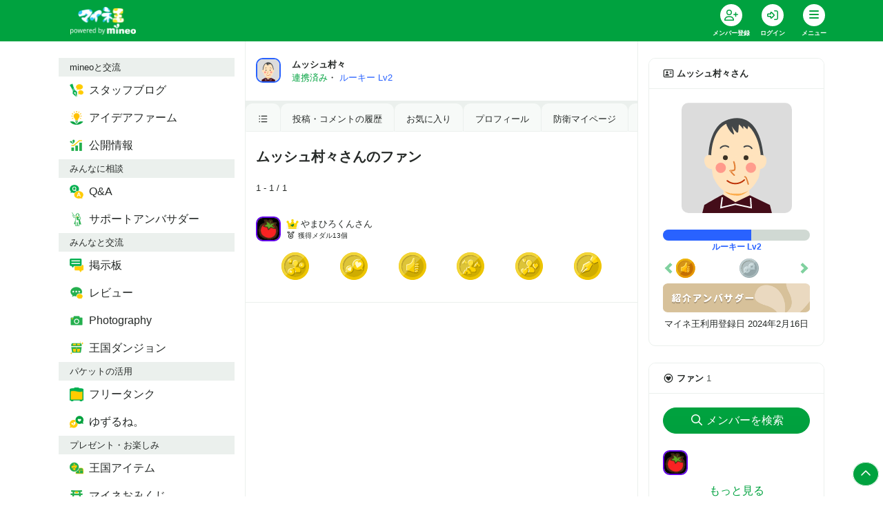

--- FILE ---
content_type: text/html; charset=utf-8
request_url: https://king.mineo.jp/my/8942aa096ee94791/fans
body_size: 12656
content:



<!DOCTYPE html>
<html lang="ja">
  <head>
    <meta charset="utf-8" />
    <meta http-equiv="X-UA-Compatible" content="IE=edge" />
    <meta name="viewport" content="width=device-width, initial-scale=1.0" />
    <title>ムッシュ村々さんのファン | マイネ王</title>
    <meta name="format-detection" content="telephone=no" /> 
    <meta name="description" content="マルチキャリアMVNOの「mineo」が運営する、全国のmineoユーザー同士やmineoスタッフと交流ができるファンサイト「マイネ王」" />
    <meta name="keywords" content="マイネオ,mineo,MVNO" />
    <meta name="csrf-param" content="authenticity_token" />
<meta name="csrf-token" content="DaCYOmeMJLmlXu83X4vEb9Uzd6W_diTyX7Ql_HuOii2A0Jy3-Nrv-nV7H3zTVTIEnB7QVFNAbXSx74f342IBZg" />
    <meta property="fb:app_id" content="1598313743723353" />
<meta property="fb:channel_url" content="https://img.king.mineo.jp/fb_channel.html" />
<meta property="og:site_name" content="マイネ王" />
<meta property="og:title" content="ムッシュ村々さんのファン | マイネ王" />
<meta property="og:url" content="https://king.mineo.jp/my/8942aa096ee94791/fans" />
<meta property="og:locale" content="ja_JP" />
<meta property="og:type" content="article" />
<meta property="og:image" content="https://img.king.mineo.jp/assets/og-image-b324b1b87cb41e50da6bcd0aa26ebecf8fd76a8cffa6fe68bd4a5ba66172b9ff.png" />
<meta property="og:description" content="マルチキャリアMVNOの「mineo」が運営する、全国のmineoユーザー同士やmineoスタッフと交流ができるファンサイト「マイネ王」" />
<meta property="og:admins" content="1828192583296" />
<meta name="robots" content="noindex" />
    <meta property="session-id" content="" />
<meta property="session-logged_in" content="false" />
<meta property="session-user_active" content="false" />
<meta property="session-accept-gzip" content="true" />
<meta property="session-user_id" content="" />
<meta property="session-user_name" content="" />
<meta property="session-user_eoid" content="false" />
    
    <link rel="stylesheet" href="https://img.king.mineo.jp/assets/manifests/default-99e844b6c31c58b7f6f1f165db4554f8db55321ac5b6a6a6e1b5b56131464332.css" media="all" />
    
    <script src="https://img.king.mineo.jp/assets/manifests/commons-b43af5a742911b60856c8486acfdc5b712ea749dcad81ca2b18cc58a1322a2b6.js"></script>
    <script src="https://img.king.mineo.jp/assets/manifests/default-61b473249376ee0ea833a5b60f319bcd56bb76f90e7ed0869d9cbe057f8ea51c.js"></script>
    <script src="https://cdn-blocks.karte.io/179750f7a0042200bc7a657ef17aa547/builder.js"></script>

    

      <!-- Google Tag Manager -->
<script>(function(w,d,s,l,i){w[l]=w[l]||[];w[l].push({'gtm.start':
new Date().getTime(),event:'gtm.js'});var f=d.getElementsByTagName(s)[0],
j=d.createElement(s),dl=l!='dataLayer'?'&l='+l:'';j.async=true;j.src=
'https://www.googletagmanager.com/gtm.js?id='+i+dl;f.parentNode.insertBefore(j,f);
})(window,document,'script','dataLayer','GTM-KJ3FV8QF');</script>
<!-- End Google Tag Manager -->


    <!-- Global site tag (gtag.js) - Google Analytics -->
<script async src="https://www.googletagmanager.com/gtag/js?id=G-243VLZRZCZ"></script>
<script>
  window.dataLayer = window.dataLayer || [];
  function gtag(){dataLayer.push(arguments);}
  gtag('js', new Date());

  gtag('config', 'G-243VLZRZCZ', {
    'user_id': ''
  });

</script>

<!-- Adobe Analytics Web SDK -->
<script src="https://mineo.jp/websdk/fpid.js"></script>
<script src="https://assets.adobedtm.com/48d3c02f43c0/e004752b9fb8/launch-399917b4b3c2.min.js" async></script>


    <script>
//<![CDATA[
var googletag=googletag||{};googletag.cmd=googletag.cmd||[],function(){var t=document.createElement("script");t.async=!0,t.type="text/javascript";var e="https:"==document.location.protocol;t.src=(e?"https:":"http:")+"//www.googletagservices.com/tag/js/gpt.js";var o=document.getElementsByTagName("script")[0];o.parentNode.insertBefore(t,o)}();
//]]>
</script>


    <link rel="shortcut icon" href="/icon.png?20161215" type="image/png" />
    <link rel="icon" sizes="192x192" href="/icon.png?20161215" type="image/png" />
    <link rel="apple-touch-icon" sizes="180x180" href="/apple-touch-icon.png?20161215" />
    <link rel="apple-touch-icon-precomposed" href="/apple-touch-icon.png?20161215" />
  </head>

  <body>
      <!-- Google Tag Manager (noscript) -->
<noscript><iframe src="https://www.googletagmanager.com/ns.html?id=GTM-KJ3FV8QF"
height="0" width="0" style="display:none;visibility:hidden"></iframe></noscript>
<!-- End Google Tag Manager (noscript) -->

    <div class="fixed-bottom text-right mr-2 mb-4" id="pagetop">
      <a class="p-2 bg-primary rounded-circle text-white internalLink border border-white" href="#top"><i class="far fa-fw fa-chevron-up"></i></a>
    </div>

    <header class="bg-primary sticky-top">
  <div class="header-inner">
    <nav class="navbar navbar-expand navbar-dark p-0">
      <div class="container">
          <a class="navbar-brand pl-3 mr-0" href="/"><img alt="マイネ王" class="img-fluid" src="https://img.king.mineo.jp/assets/mineou-logo-b97600768bb964036f684edbe82091cc81ca670530ed96f9eec6a6f5a79eae81.png" /></a>
          <ul class="navbar-nav py-0">
              <li class="nav-item">
                <div class="dropdown position-relative">
                  <a class="nav-link text-white bg-transparent border-0 text-center align-top px-0" ontouchstart="" style="line-height:1;padding:6px 10px;min-width:60px;" title="会員登録" href="/signup?.done=https%3A%2F%2Fking.mineo.jp%2Fmy%2F8942aa096ee94791%2Ffans">
                    <div class="fa-stack d-block align-top mx-auto">
                      <i class="fas fa-circle fa-stack-2x"></i>
                      <i class="far fa-user-plus fa-stack-1x text-primary"></i>
                    </div>
                    <small class="font-weight-bold" style="font-size:9px">メンバー登録</small>
                  </a>
                </div>
              </li>

              <li class="nav-item">
                <div class="dropdown position-relative">
                  <a class="nav-link text-white bg-transparent border-0 text-center align-top px-0" ontouchstart="" style="line-height:1;padding:6px 10px;min-width:60px;" title="ログイン" href="/login?.done=https%3A%2F%2Fking.mineo.jp%2Fmy%2F8942aa096ee94791%2Ffans">
                    <div class="fa-stack d-block align-top mx-auto">
                      <i class="fas fa-circle fa-stack-2x"></i>
                      <i class="far fa-sign-in-alt fa-stack-1x text-primary"></i>
                    </div>
                    <small class="font-weight-bold" style="font-size:9px">ログイン</small>
                  </a>
                </div>
              </li>
            

            <li class="nav-item">
              <div class="dropdown" id="navi" title="メニュー">
                <div class="nav-link hamburger hamburger--collapse text-white border-0 text-center align-top px-0" data-toggle="dropdown" ontouchstart="" style="cursor:pointer;line-height:1;padding:6px 10px;min-width:60px;">
                  <div class="fa-stack d-block align-top mx-auto"><i class="fas fa-circle fa-stack-2x"></i>
                    <div class="hamburger-box">
                      <div class="hamburger-inner"></div>
                    </div>
                  </div>
                  <small class="font-weight-bold" style="font-size:9px">メニュー</small>
                </div>

                <div class="dropdown-menu dropdown-menu-right dropdown-menu-global mr-2" style="font-feature-settings: 'palt'; z-index: 1010">
    <div class="bg-light px-3 py-1 small d-flex justify-content-between"> <span class="text-body">mineoと交流</span></div>
      <div class="row no-gutters mt-1 mb-2">
          <a class="col-3 py-2 text-primary" href="https://king.mineo.jp/staff_blogs">
            <div class="d-flex flex-column align-items-center justify-content-center text-center">
                <img width="30" src="https://img.king.mineo.jp/assets/icons/i-blog-24866d708ba8cbe1d4ba8f81b556b7c27474b400aa83cf0deb4db5de9d0a9414.png" />
              <div class="p-0 align-middle" style="line-height:1.1">
                <small class="font-weight-bold text-dark" style="font-size:11px">スタッフブログ</small>
              </div>
            </div>
</a>          <a class="col-3 py-2 text-primary" href="https://king.mineo.jp/ideas">
            <div class="d-flex flex-column align-items-center justify-content-center text-center">
                <img width="30" src="https://img.king.mineo.jp/assets/icons/i-idea-a17f1f1b93b7ce04ae57b932f75ec2c3f7304241383c00ec35686175bc11a384.png" />
              <div class="p-0 align-middle" style="line-height:1.1">
                <small class="font-weight-bold text-dark" style="font-size:11px">アイデアファーム</small>
              </div>
            </div>
</a>          <a class="col-3 py-2 text-primary" href="https://king.mineo.jp/stats">
            <div class="d-flex flex-column align-items-center justify-content-center text-center">
                <img width="30" src="https://img.king.mineo.jp/assets/icons/i-stats-4ff3bad33ae492b1327d525ba2543a323efe71338fee8fb7eb804f399626ac02.png" />
              <div class="p-0 align-middle" style="line-height:1.1">
                <small class="font-weight-bold text-dark" style="font-size:11px">公開情報</small>
              </div>
            </div>
</a>      </div>
    <div class="bg-light px-3 py-1 small d-flex justify-content-between"> <span class="text-body">みんなに相談</span></div>
      <div class="row no-gutters mt-1 mb-2">
          <a class="col-3 py-2 text-primary" href="https://king.mineo.jp/question-answer">
            <div class="d-flex flex-column align-items-center justify-content-center text-center">
                <img width="30" src="https://img.king.mineo.jp/assets/icons/i-qa-62f904e890d0e8ffb51dc9943922899f3556c249e947759835fe6e570e3dc589.png" />
              <div class="p-0 align-middle" style="line-height:1.1">
                <small class="font-weight-bold text-dark" style="font-size:11px">Q&amp;A</small>
              </div>
            </div>
</a>          <a class="col-3 py-2 text-primary" href="https://king.mineo.jp/ambassadors/support">
            <div class="d-flex flex-column align-items-center justify-content-center text-center">
                <img width="30" src="https://img.king.mineo.jp/assets/icons/i-support_ambassador-7da1f091c4299945e3ce2062f10c248dbb1e3791a5bd3ef811f7631ab928f4f9.png" />
              <div class="p-0 align-middle" style="line-height:1.1">
                <small class="font-weight-bold text-dark" style="font-size:11px">サポートアンバサダー</small>
              </div>
            </div>
</a>      </div>
    <div class="bg-light px-3 py-1 small d-flex justify-content-between"> <span class="text-body">みんなと交流</span></div>
      <div class="row no-gutters mt-1 mb-2">
          <a class="col-3 py-2 text-primary" href="https://king.mineo.jp/reports">
            <div class="d-flex flex-column align-items-center justify-content-center text-center">
                <img width="30" src="https://img.king.mineo.jp/assets/icons/i-bbs-61c06bdbce90605f6eb4bcae87500446bdb061b881819a53321bf48edc3cef7a.png" />
              <div class="p-0 align-middle" style="line-height:1.1">
                <small class="font-weight-bold text-dark" style="font-size:11px">掲示板</small>
              </div>
            </div>
</a>          <a class="col-3 py-2 text-primary" href="https://king.mineo.jp/reviews">
            <div class="d-flex flex-column align-items-center justify-content-center text-center">
                <img width="30" src="https://img.king.mineo.jp/assets/icons/i-review-443f50cf4b1e25ed8f5df528657dd913c75a24dbfb05855a39dd6795fb3d2988.png" />
              <div class="p-0 align-middle" style="line-height:1.1">
                <small class="font-weight-bold text-dark" style="font-size:11px">レビュー</small>
              </div>
            </div>
</a>          <a class="col-3 py-2 text-primary" href="https://king.mineo.jp/photographies">
            <div class="d-flex flex-column align-items-center justify-content-center text-center">
                <img width="30" src="https://img.king.mineo.jp/assets/icons/i-photography-097c9fc3061f01d9aa88fb097aa568473bd68df2194c7b42ff4f34e4af25f5ed.png" />
              <div class="p-0 align-middle" style="line-height:1.1">
                <small class="font-weight-bold text-dark" style="font-size:11px">Photography</small>
              </div>
            </div>
</a>          <a class="col-3 py-2 text-primary" href="https://king.mineo.jp/game/dungeons">
            <div class="d-flex flex-column align-items-center justify-content-center text-center">
                <img width="30" src="https://img.king.mineo.jp/assets/icons/i-dungeon-67540caa11740b2dab956a780579af912e64dcf26774502dc0b2212859d86db6.png" />
              <div class="p-0 align-middle" style="line-height:1.1">
                <small class="font-weight-bold text-dark" style="font-size:11px">王国ダンジョン</small>
              </div>
            </div>
</a>      </div>
    <div class="bg-light px-3 py-1 small d-flex justify-content-between"> <span class="text-body">パケットの活用</span></div>
      <div class="row no-gutters mt-1 mb-2">
          <a class="col-3 py-2 text-primary" href="https://king.mineo.jp/freetank">
            <div class="d-flex flex-column align-items-center justify-content-center text-center">
                <img width="30" src="https://img.king.mineo.jp/assets/icons/i-tank-bbd80fc9611b778f8fd00e85b14b133a419b193233074a4aea0b9f1e0d424d69.png" />
              <div class="p-0 align-middle" style="line-height:1.1">
                <small class="font-weight-bold text-dark" style="font-size:11px">フリータンク</small>
              </div>
            </div>
</a>          <a class="col-3 py-2 text-primary" href="https://king.mineo.jp/yuzurune">
            <div class="d-flex flex-column align-items-center justify-content-center text-center">
                <img width="30" src="https://img.king.mineo.jp/assets/icons/i-yuzurune-0369059015c6a5b5260f0bc45dd24be4a3a6dad04a7de0534d37ac0f63789e61.png" />
              <div class="p-0 align-middle" style="line-height:1.1">
                <small class="font-weight-bold text-dark" style="font-size:11px">ゆずるね。</small>
              </div>
            </div>
</a>      </div>
    <div class="bg-light px-3 py-1 small d-flex justify-content-between"> <span class="text-body">プレゼント・お楽しみ</span></div>
      <div class="row no-gutters mt-1 mb-2">
          <a class="col-3 py-2 text-primary" href="https://king.mineo.jp/bonus_coins/items">
            <div class="d-flex flex-column align-items-center justify-content-center text-center">
                <img width="30" src="https://img.king.mineo.jp/assets/icons/i-bonus_coin_item-90ee0deb391b7252f1109986214211b85881d3906d14d5f130ccd8457ab9c27e.png" />
              <div class="p-0 align-middle" style="line-height:1.1">
                <small class="font-weight-bold text-dark" style="font-size:11px">王国アイテム</small>
              </div>
            </div>
</a>          <a class="col-3 py-2 text-primary" href="https://king.mineo.jp/campaign_omikuji">
            <div class="d-flex flex-column align-items-center justify-content-center text-center">
                <img width="30" src="https://img.king.mineo.jp/assets/icons/i-omikuji-3cd1026bef8f224398c7e8b5c24e5d7f4211765e127e488c5099c3895c0867cd.png" />
              <div class="p-0 align-middle" style="line-height:1.1">
                <small class="font-weight-bold text-dark" style="font-size:11px">マイネおみくじ</small>
              </div>
            </div>
</a>          <a class="col-3 py-2 text-primary" href="https://king.mineo.jp/game/defences">
            <div class="d-flex flex-column align-items-center justify-content-center text-center">
                <img width="30" src="https://img.king.mineo.jp/assets/icons/i-defence-a7dadee0e3c99106458645ebaa342d9e8c1875c2639089f118cce71fcd705c67.png" />
              <div class="p-0 align-middle" style="line-height:1.1">
                <small class="font-weight-bold text-dark" style="font-size:11px">マイネ王防衛軍</small>
              </div>
            </div>
</a>      </div>
    <div class="bg-light px-3 py-1 small d-flex justify-content-between"> <span class="text-body">その他</span></div>
      <div class="row no-gutters mt-1">
          <div class="col-6">
            <a class="nav-link text-primary py-2 small" href="https://king.mineo.jp/stamp_missions">
              <div class="media">
                <i class="far fa-fw fa-circle-chevron-right align-self-center mr-1"></i>
                <div class="media-body align-self-center">マイネ王案内所</div>
              </div>
</a>          </div>
          <div class="col-6">
            <a class="nav-link text-primary py-2 small" href="https://king.mineo.jp/chosa-dan">
              <div class="media">
                <i class="far fa-fw fa-circle-chevron-right align-self-center mr-1"></i>
                <div class="media-body align-self-center">マイネ王調査団</div>
              </div>
</a>          </div>
          <div class="col-6">
            <a class="nav-link text-primary py-2 small" href="https://king.mineo.jp/mipyon">
              <div class="media">
                <i class="far fa-fw fa-circle-chevron-right align-self-center mr-1"></i>
                <div class="media-body align-self-center">マイぴょんルーム</div>
              </div>
</a>          </div>
          <div class="col-6">
            <a class="nav-link text-primary py-2 small" href="https://king.mineo.jp/awards">
              <div class="media">
                <i class="far fa-fw fa-circle-chevron-right align-self-center mr-1"></i>
                <div class="media-body align-self-center">マイネ王アワード</div>
              </div>
</a>          </div>
          <div class="col-6">
            <a class="nav-link text-primary py-2 small" href="https://king.mineo.jp/mineo_history">
              <div class="media">
                <i class="far fa-fw fa-circle-chevron-right align-self-center mr-1"></i>
                <div class="media-body align-self-center">mineoヒストリー</div>
              </div>
</a>          </div>
          <div class="col-6">
            <a class="nav-link text-primary py-2 small" href="https://king.mineo.jp/helps">
              <div class="media">
                <i class="far fa-fw fa-circle-chevron-right align-self-center mr-1"></i>
                <div class="media-body align-self-center">ヘルプ</div>
              </div>
</a>          </div>
      </div>
</div>


<script>
//<![CDATA[
$((function(){$(".dropdown-menu-global").on("click.bs.dropdown.data-api",(o=>o.stopPropagation()))}));
//]]>
</script>


              </div>
            </li>
          </ul>
        

      </div>
    </nav>
</div></header>



<div id="top"></div>





<script>
//<![CDATA[
$("#navi").on("show.bs.dropdown",(function(){$(this).children(".hamburger").addClass("is-active")})),$("#navi").on("shown.bs.dropdown",(function(){var n=$(this).children(".dropdown-menu");n.css("max-height",$(window).height()-60),n.css("overflow-y","scroll")})),$("#navi").on("hide.bs.dropdown",(function(){$(this).children(".hamburger").removeClass("is-active")})),$((function(){}));
//]]>
</script>


    <!-- AfterHeader -->
    
    <!-- /AfterHeader -->

    <!-- container -->
    <div id="mainContent" class="container">

      <!-- PageContent -->
        <div class="row">
    <nav class="col-lg-3 d-none d-lg-block py-4">
      <nav id="left-nav" class="nav nav-pills flex-column position-sticky position-sticky" style="top:84px;z-index:1">
    <div class="bg-light px-3 py-1 small d-flex justify-content-between"><span class="text-body">mineoと交流</span></div>
        <a class="nav-link text-body" href="https://king.mineo.jp/staff_blogs">
          <div class="media">
              <img width="20" height="20" class="mr-2 align-self-center" src="https://img.king.mineo.jp/assets/icons/i-blog-24866d708ba8cbe1d4ba8f81b556b7c27474b400aa83cf0deb4db5de9d0a9414.png" />
            <div class="media-body align-self-center ">スタッフブログ</div>
          </div>
</a>        <a class="nav-link text-body" href="https://king.mineo.jp/ideas">
          <div class="media">
              <img width="20" height="20" class="mr-2 align-self-center" src="https://img.king.mineo.jp/assets/icons/i-idea-a17f1f1b93b7ce04ae57b932f75ec2c3f7304241383c00ec35686175bc11a384.png" />
            <div class="media-body align-self-center ">アイデアファーム</div>
          </div>
</a>        <a class="nav-link text-body" href="https://king.mineo.jp/stats">
          <div class="media">
              <img width="20" height="20" class="mr-2 align-self-center" src="https://img.king.mineo.jp/assets/icons/i-stats-4ff3bad33ae492b1327d525ba2543a323efe71338fee8fb7eb804f399626ac02.png" />
            <div class="media-body align-self-center ">公開情報</div>
          </div>
</a>    <div class="bg-light px-3 py-1 small d-flex justify-content-between"><span class="text-body">みんなに相談</span></div>
        <a class="nav-link text-body" href="https://king.mineo.jp/question-answer">
          <div class="media">
              <img width="20" height="20" class="mr-2 align-self-center" src="https://img.king.mineo.jp/assets/icons/i-qa-62f904e890d0e8ffb51dc9943922899f3556c249e947759835fe6e570e3dc589.png" />
            <div class="media-body align-self-center ">Q&amp;A</div>
          </div>
</a>        <a class="nav-link text-body" href="https://king.mineo.jp/ambassadors/support">
          <div class="media">
              <img width="20" height="20" class="mr-2 align-self-center" src="https://img.king.mineo.jp/assets/icons/i-support_ambassador-7da1f091c4299945e3ce2062f10c248dbb1e3791a5bd3ef811f7631ab928f4f9.png" />
            <div class="media-body align-self-center ">サポートアンバサダー</div>
          </div>
</a>    <div class="bg-light px-3 py-1 small d-flex justify-content-between"><span class="text-body">みんなと交流</span></div>
        <a class="nav-link text-body" href="https://king.mineo.jp/reports">
          <div class="media">
              <img width="20" height="20" class="mr-2 align-self-center" src="https://img.king.mineo.jp/assets/icons/i-bbs-61c06bdbce90605f6eb4bcae87500446bdb061b881819a53321bf48edc3cef7a.png" />
            <div class="media-body align-self-center ">掲示板</div>
          </div>
</a>        <a class="nav-link text-body" href="https://king.mineo.jp/reviews">
          <div class="media">
              <img width="20" height="20" class="mr-2 align-self-center" src="https://img.king.mineo.jp/assets/icons/i-review-443f50cf4b1e25ed8f5df528657dd913c75a24dbfb05855a39dd6795fb3d2988.png" />
            <div class="media-body align-self-center ">レビュー</div>
          </div>
</a>        <a class="nav-link text-body" href="https://king.mineo.jp/photographies">
          <div class="media">
              <img width="20" height="20" class="mr-2 align-self-center" src="https://img.king.mineo.jp/assets/icons/i-photography-097c9fc3061f01d9aa88fb097aa568473bd68df2194c7b42ff4f34e4af25f5ed.png" />
            <div class="media-body align-self-center ">Photography</div>
          </div>
</a>        <a class="nav-link text-body" href="https://king.mineo.jp/game/dungeons">
          <div class="media">
              <img width="20" height="20" class="mr-2 align-self-center" src="https://img.king.mineo.jp/assets/icons/i-dungeon-67540caa11740b2dab956a780579af912e64dcf26774502dc0b2212859d86db6.png" />
            <div class="media-body align-self-center ">王国ダンジョン</div>
          </div>
</a>    <div class="bg-light px-3 py-1 small d-flex justify-content-between"><span class="text-body">パケットの活用</span></div>
        <a class="nav-link text-body" href="https://king.mineo.jp/freetank">
          <div class="media">
              <img width="20" height="20" class="mr-2 align-self-center" src="https://img.king.mineo.jp/assets/icons/i-tank-bbd80fc9611b778f8fd00e85b14b133a419b193233074a4aea0b9f1e0d424d69.png" />
            <div class="media-body align-self-center ">フリータンク</div>
          </div>
</a>        <a class="nav-link text-body" href="https://king.mineo.jp/yuzurune">
          <div class="media">
              <img width="20" height="20" class="mr-2 align-self-center" src="https://img.king.mineo.jp/assets/icons/i-yuzurune-0369059015c6a5b5260f0bc45dd24be4a3a6dad04a7de0534d37ac0f63789e61.png" />
            <div class="media-body align-self-center ">ゆずるね。</div>
          </div>
</a>    <div class="bg-light px-3 py-1 small d-flex justify-content-between"><span class="text-body">プレゼント・お楽しみ</span></div>
        <a class="nav-link text-body" href="https://king.mineo.jp/bonus_coins/items">
          <div class="media">
              <img width="20" height="20" class="mr-2 align-self-center" src="https://img.king.mineo.jp/assets/icons/i-bonus_coin_item-90ee0deb391b7252f1109986214211b85881d3906d14d5f130ccd8457ab9c27e.png" />
            <div class="media-body align-self-center ">王国アイテム</div>
          </div>
</a>        <a class="nav-link text-body" href="https://king.mineo.jp/campaign_omikuji">
          <div class="media">
              <img width="20" height="20" class="mr-2 align-self-center" src="https://img.king.mineo.jp/assets/icons/i-omikuji-3cd1026bef8f224398c7e8b5c24e5d7f4211765e127e488c5099c3895c0867cd.png" />
            <div class="media-body align-self-center ">マイネおみくじ</div>
          </div>
</a>        <a class="nav-link text-body" href="https://king.mineo.jp/game/defences">
          <div class="media">
              <img width="20" height="20" class="mr-2 align-self-center" src="https://img.king.mineo.jp/assets/icons/i-defence-a7dadee0e3c99106458645ebaa342d9e8c1875c2639089f118cce71fcd705c67.png" />
            <div class="media-body align-self-center ">マイネ王防衛軍</div>
          </div>
</a>    <div class="bg-light px-3 py-1 small d-flex justify-content-between"><span class="text-body">その他</span></div>
        <a class="nav-link " href="https://king.mineo.jp/stamp_missions">
          <div class="media">
            <i class="far fa-fw fa-circle-chevron-right align-self-center mr-1"></i>
            <div class="media-body align-self-center">マイネ王案内所</div>
          </div>
</a>        <a class="nav-link " href="https://king.mineo.jp/chosa-dan">
          <div class="media">
            <i class="far fa-fw fa-circle-chevron-right align-self-center mr-1"></i>
            <div class="media-body align-self-center">マイネ王調査団</div>
          </div>
</a>        <a class="nav-link " href="https://king.mineo.jp/mipyon">
          <div class="media">
            <i class="far fa-fw fa-circle-chevron-right align-self-center mr-1"></i>
            <div class="media-body align-self-center">マイぴょんルーム</div>
          </div>
</a>        <a class="nav-link " href="https://king.mineo.jp/awards">
          <div class="media">
            <i class="far fa-fw fa-circle-chevron-right align-self-center mr-1"></i>
            <div class="media-body align-self-center">マイネ王アワード</div>
          </div>
</a>        <a class="nav-link " href="https://king.mineo.jp/mineo_history">
          <div class="media">
            <i class="far fa-fw fa-circle-chevron-right align-self-center mr-1"></i>
            <div class="media-body align-self-center">mineoヒストリー</div>
          </div>
</a>        <a class="nav-link " href="https://king.mineo.jp/helps">
          <div class="media">
            <i class="far fa-fw fa-circle-chevron-right align-self-center mr-1"></i>
            <div class="media-body align-self-center">ヘルプ</div>
          </div>
</a></nav>

<script>
//<![CDATA[
$((function(){var i=$("#left-nav").height()+90;i+=$(".quick-nav").height()||0,$(window).height()<i&&$("#left-nav").removeClass("position-sticky")}));
//]]>
</script>

    </nav>

    <main class="col-lg-6 border-left border-right py-4">
      <div id="flashArea">
    <div id="flashNotice" class="alert alert-success rounded-0 alert-dismissible fade show position-relative" title="クリックすると閉じます" style="display:none;">
      <span class="message break-word"></span>
      <button type="button" class="close" aria-hidden="true">&times;</button>
    </div>
      <div id="flashAlert" class="alert alert-danger rounded-0 alert-dismissible fade show position-relative" title="クリックすると閉じます" style="display:none;">
      <span class="message break-word"></span>
      <button type="button" class="close" aria-hidden="true">&times;</button>
    </div>
  
</div>

<script>
//<![CDATA[
$((function(){var s=!1;$("#flashArea .alert").each((function(){$(this).css({cursor:"pointer"}),$(this).on("click",(function(){$(this).fadeOut(250,(function(){$("#flashArea").removeClass()}))})),$(this).find(".message").text().length>0&&($(this).fadeIn(750),s=!0)})),s&&$("#flashArea").addClass("mx-n3 mt-n4")}));
//]]>
</script>




<noscript>
  <div class="alert alert-warning text-center">
    <p><b>JavaScriptを有効にしてお使いください</b>
    <p>JavaScriptの設定方法は<a target="_blank" href="http://search.yahoo.co.jp/search?p=JavaScript%E3%81%AE%E8%A8%AD%E5%AE%9A%E6%96%B9%E6%B3%95&amp;ei=UTF-8" rel="nofollow">こちらの検索結果</a>を参考にしてください
  </div>
</noscript>

<div id="browserWarning"></div>
<script>
//<![CDATA[
$((function(){var e=[];if(jQuery.support.tbody){1!=navigator.cookieEnabled&&(e.push('<div class="alert alert-warning text-center">'),e.push("  <p><b>Cookie\u3092\u6709\u52b9\u306b\u3057\u3066\u304a\u4f7f\u3044\u304f\u3060\u3055\u3044</b>"),e.push('  <p>Cookie\u306e\u8a2d\u5b9a\u65b9\u6cd5\u306f<a target="_blank" href="http://search.yahoo.co.jp/search?p=Cookie%E3%81%AE%E8%A8%AD%E5%AE%9A%E6%96%B9%E6%B3%95&amp;ei=UTF-8" rel="nofollow">\u3053\u3061\u3089\u306e\u691c\u7d22\u7d50\u679c</a>\u3092\u53c2\u8003\u306b\u3057\u3066\u304f\u3060\u3055\u3044\u3002'),e.push("</div>"));var a="FontAwesome";$("<span>").css("font-family",a).css("font-family")!=a&&(e.push('<div class="alert alert-warning text-center">'),e.push("  <p><b>\u304a\u5ba2\u69d8\u306e\u30d6\u30e9\u30a6\u30b6\u306e\u8a2d\u5b9a\u3067\u306f\u3001\u8868\u793a\u8981\u7d20\u306e\u4e00\u90e8\u304c\u6b63\u3057\u304f\u8868\u793a\u3055\u308c\u3066\u3044\u307e\u305b\u3093\u3002</b>"),e.push("  <p>\u30d6\u30e9\u30a6\u30b6\u306e\u8a2d\u5b9a\u753b\u9762\u3067\u300cWeb\u30da\u30fc\u30b8\u304c\u6307\u5b9a\u3057\u305f\u30d5\u30a9\u30f3\u30c8\u3092\u4f7f\u7528\u3059\u308b\u300d\u3088\u3046\u306b\u8a2d\u5b9a\u3092\u5909\u66f4\u3057\u3066\u304f\u3060\u3055\u3044\u3002"),e.push("</div>")),e.length>0&&$("#browserWarning").html(e.join("\n"))}else location.href="/browser_warning"}));
//]]>
</script>



      <header class="media position-relative mt-n4 mx-n3 px-3 py-3 py-md-4">
  <a title="ムッシュ村々" href="/my/8942aa096ee94791"><img alt="ムッシュ村々" title="ムッシュ村々" tooltip="true" class="rounded mr-3 border-rookie imageSvg" show_frame="true" width="36" hight="36" data-image-svg="https://img.king.mineo.jp/assets/avatars/avatar-m50-3-2-d16e371ed716d144207bf321ac630d8aae81da01a75ef7e197de9349b504134d.svg" data-image-svgz="https://img.king.mineo.jp/assets/avatars/avatar-m50-3-2-e2d4820b81f7a6510e0ec9f8eb71c9487143ef6bc56c1e3c37852570f56a69a1.svgz" src="https://img.king.mineo.jp/assets/avatars/avatar-m50-3-2-e2d4820b81f7a6510e0ec9f8eb71c9487143ef6bc56c1e3c37852570f56a69a1.svgz" /></a>
  <div class="media-body align-self-center small">
    <a title="ムッシュ村々" class="stretched-link text-body font-weight-bold" href="/my/8942aa096ee94791">ムッシュ村々</a><br>
    <span class="text-green">連携済み</span><span>・</span>
    <span class="text-rookie">ルーキー Lv2</span>
  </div>
  
</header>

      <nav class="nav nav-tabs nav-underline small mb-4 mx-n3 pt-1 border-0 autoScrollNav">


  <a class="nav-link text-body py-2" href="/my/8942aa096ee94791/menus"><i class="far fa-fw fa-list-ul"></i></a>
    <a class="nav-link text-body py-2" href="/my/8942aa096ee94791/contents">投稿・コメントの履歴</a>
      <a class="nav-link text-body py-2" href="/my/8942aa096ee94791/favorites">お気に入り</a>
      <a class="nav-link text-body py-2" href="/my/8942aa096ee94791/profile">プロフィール</a>
      <a class="nav-link text-body py-2" href="/my/8942aa096ee94791/game_defence_profile">防衛マイページ</a>
      <a class="nav-link text-body py-2" href="/my/8942aa096ee94791/ambassadors">アンバサダー情報</a>
      <a class="nav-link text-body py-2" href="/my/8942aa096ee94791/items">Myスマホ</a>
  
</nav>

      


      <!-- <nav class="small mb-4">
  <a class="text-body" href="/my/8942aa096ee94791/favorites">
    <i class="far fa-fw fa-chevron-left mr-1"></i>お気に入り
</a></nav> -->

<div class="mb-4">
  <h1 class="my-2 lead font-weight-bold">ムッシュ村々さんのファン</h1>
</div>


<div class="small mb-2">
  	1 - 1 / 1
  
</div>


<article class="mx-n3 position-relative border-bottom">
  <div class="py-4 px-3">
    <div class="media mb-3"><div class="media-left align-self-center mr-2"><a title="やまひろくん" href="/my/dd910558e77e5d05"><img alt="やまひろくん" title="やまひろくん" tooltip="true" class="rounded border-supergrandmaster" show_frame="true" width="36" hight="36" src="https://img.king.mineo.jp/system/sns_profiles/badge_images/000/000/034/938/SQ_XS_image.jpg?1661972261" /></a></div><div class="media-body align-self-center small"><div><a title="やまひろくん" class="text-body" href="/my/dd910558e77e5d05"><img height="14" style="display:inline; margin-right: 3px; margin-bottom: 2px;" alt="マイネ王AWARD受賞者" src="https://img.king.mineo.jp/assets/award-winner-d9e45e2ba34277bbcd8a21565bf443f1e109e16c055972b9fb1d53e812c6bf5d.png" />やまひろくん</a>さん</div><div class="small"><i class="far fa-fw fa-medal mr-1"></i>獲得メダル13個</div></div></div>
      <div class="carousel-medal carousel slide mb-2" id="medals34945" data-ride="carousel" data-interval="false">
        <div class="carousel-inner">
            <div class="carousel-item active" data-target="#medals34945" data-slide-to="0">
              <div class="container">
                <div class="d-flex">
                    <div data-toggle="tooltip" data-title="金メダル「チップマスター」" data-placement="bottom" data-container="body" class="col px-1 text-center">
                      <img alt="金メダル「チップマスター」" class="img-fluid imageSvg" data-image-svg="https://img.king.mineo.jp/medals/give_tip-gold.svg" data-image-svgz="https://img.king.mineo.jp/assets/medals/give_tip-gold-684e16f3a2ac69a9c4f7695d6429c0dec28be937562fc8e199718572bdac9a69.svgz" src="https://img.king.mineo.jp/assets/medals/give_tip-gold-684e16f3a2ac69a9c4f7695d6429c0dec28be937562fc8e199718572bdac9a69.svgz" width="40" height="40" />
                    </div>
                                      <div data-toggle="tooltip" data-title="金メダル「ポジティブマスター」" data-placement="bottom" data-container="body" class="col px-1 text-center">
                      <img alt="金メダル「ポジティブマスター」" class="img-fluid imageSvg" data-image-svg="https://img.king.mineo.jp/medals/happy-gold.svg" data-image-svgz="https://img.king.mineo.jp/assets/medals/happy-gold-d4ee26a94b6f39c9b41e33fdc4d2d6d9bfe4bab43ea63b2a7cc28297db72c235.svgz" src="https://img.king.mineo.jp/assets/medals/happy-gold-d4ee26a94b6f39c9b41e33fdc4d2d6d9bfe4bab43ea63b2a7cc28297db72c235.svgz" width="40" height="40" />
                    </div>
                                      <div data-toggle="tooltip" data-title="金メダル「ナイス！コレクター」" data-placement="bottom" data-container="body" class="col px-1 text-center">
                      <img alt="金メダル「ナイス！コレクター」" class="img-fluid imageSvg" data-image-svg="https://img.king.mineo.jp/assets/medals/nods-gold-884bf3a69aab8ac36799f16dbc3525bbb366ac2fa91f69d69852d3178d3fb7bb.svg" data-image-svgz="https://img.king.mineo.jp/assets/medals/nods-gold-0e82be2e999f635a7e69f63cefd6d2fa82467b43f32e55b13987aa88e30f33e4.svgz" src="https://img.king.mineo.jp/assets/medals/nods-gold-0e82be2e999f635a7e69f63cefd6d2fa82467b43f32e55b13987aa88e30f33e4.svgz" width="40" height="40" />
                    </div>
                                      <div data-toggle="tooltip" data-title="金メダル「ダンジョン探検家」" data-placement="bottom" data-container="body" class="col px-1 text-center">
                      <img alt="金メダル「ダンジョン探検家」" class="img-fluid imageSvg" data-image-svg="https://img.king.mineo.jp/assets/medals/dungeon_player-gold-03bee05ea6c6f9ebd69e51de4e83f4f9e09060dc0f50a3f17473aed4fe9b801a.svg" data-image-svgz="https://img.king.mineo.jp/assets/medals/dungeon_player-gold-ccc0a6e6f1ac0ac9054e17aa9c9c0704682755cc5b6911171822823f4e7e1d92.svgz" src="https://img.king.mineo.jp/assets/medals/dungeon_player-gold-ccc0a6e6f1ac0ac9054e17aa9c9c0704682755cc5b6911171822823f4e7e1d92.svgz" width="40" height="40" />
                    </div>
                                      <div data-toggle="tooltip" data-title="金メダル「みんなの人気者」" data-placement="bottom" data-container="body" class="col px-1 text-center">
                      <img alt="金メダル「みんなの人気者」" class="img-fluid imageSvg" data-image-svg="https://img.king.mineo.jp/assets/medals/fan-gold-e581ea43293ff2a665bafae1f7b03995bc53d290beb788a267fb00998d240f45.svg" data-image-svgz="https://img.king.mineo.jp/assets/medals/fan-gold-578b82bdbe4222c368d8a61c90fb2aa585201ecd334714c760d489aa6b96ed7e.svgz" src="https://img.king.mineo.jp/assets/medals/fan-gold-578b82bdbe4222c368d8a61c90fb2aa585201ecd334714c760d489aa6b96ed7e.svgz" width="40" height="40" />
                    </div>
                                      <div data-toggle="tooltip" data-title="金メダル「敏腕ライター」" data-placement="bottom" data-container="body" class="col px-1 text-center">
                      <img alt="金メダル「敏腕ライター」" class="img-fluid imageSvg" data-image-svg="https://img.king.mineo.jp/assets/medals/writer-gold-83a1c4c1e6841046ea70ae3f3aa9b88079015cab0b0c88fbe88c751af8f8f408.svg" data-image-svgz="https://img.king.mineo.jp/assets/medals/writer-gold-74b46e57a595b19b63c21d35ca787e8c4f40f1f8a3fcd494beabc5a0208978e5.svgz" src="https://img.king.mineo.jp/assets/medals/writer-gold-74b46e57a595b19b63c21d35ca787e8c4f40f1f8a3fcd494beabc5a0208978e5.svgz" width="40" height="40" />
                    </div>
                  
                </div>
              </div>
            </div>
                      <div class="carousel-item " data-target="#medals34945" data-slide-to="1">
              <div class="container">
                <div class="d-flex">
                    <div data-toggle="tooltip" data-title="金メダル「ゆずるね。マスター」" data-placement="bottom" data-container="body" class="col px-1 text-center">
                      <img alt="金メダル「ゆずるね。マスター」" class="img-fluid imageSvg" data-image-svg="https://img.king.mineo.jp/assets/medals/yuzurune-gold-c853d156e382ea058aa9e5717a540e75e831677d57bc48e085309203dddd2f50.svg" data-image-svgz="https://img.king.mineo.jp/assets/medals/yuzurune-gold-efbc4bb6de147f8f2b3417d4b840ba99018052e3eac8240e63f836ea7de55bbd.svgz" src="https://img.king.mineo.jp/assets/medals/yuzurune-gold-efbc4bb6de147f8f2b3417d4b840ba99018052e3eac8240e63f836ea7de55bbd.svgz" width="40" height="40" />
                    </div>
                                      <div data-toggle="tooltip" data-title="金メダル「ダンジョンメーカー」" data-placement="bottom" data-container="body" class="col px-1 text-center">
                      <img alt="金メダル「ダンジョンメーカー」" class="img-fluid imageSvg" data-image-svg="https://img.king.mineo.jp/assets/medals/dungeon_maker-gold-f2257551e7aec4588ec22271f8e93dde1a7265d2ced8d4686bbee06455f039f7.svg" data-image-svgz="https://img.king.mineo.jp/assets/medals/dungeon_maker-gold-adffd984203434b348d5925b2d58030031f4876c67169b65adf06987713bfb56.svgz" src="https://img.king.mineo.jp/assets/medals/dungeon_maker-gold-adffd984203434b348d5925b2d58030031f4876c67169b65adf06987713bfb56.svgz" width="40" height="40" />
                    </div>
                                      <div data-toggle="tooltip" data-title="金メダル「フォトマスター」" data-placement="bottom" data-container="body" class="col px-1 text-center">
                      <img alt="金メダル「フォトマスター」" class="img-fluid imageSvg" data-image-svg="https://img.king.mineo.jp/assets/medals/photography_master-gold-00ac63d19e8d853311f24eddc33070297298c7ae52c1737d853e59765c9d12b7.svg" data-image-svgz="https://img.king.mineo.jp/assets/medals/photography_master-gold-779a2451baebdcc90a1a5020b253a8a868416566fc791e3fac0a1841280edd98.svgz" src="https://img.king.mineo.jp/assets/medals/photography_master-gold-779a2451baebdcc90a1a5020b253a8a868416566fc791e3fac0a1841280edd98.svgz" width="40" height="40" />
                    </div>
                                      <div data-toggle="tooltip" data-title="銅メダル「通信・通話マスター」" data-placement="bottom" data-container="body" class="col px-1 text-center">
                      <img alt="銅メダル「通信・通話マスター」" class="img-fluid imageSvg" data-image-svg="https://img.king.mineo.jp/assets/medals/tel-bronze-dd8badd846b049289349839dc11a8dca37ac3c699eeb4dcf0db990834635e924.svg" data-image-svgz="https://img.king.mineo.jp/assets/medals/tel-bronze-5195d6f2977f6191203aa312a7611ba4aebf89a48e2cb579dde40d0ab2fa9645.svgz" src="https://img.king.mineo.jp/assets/medals/tel-bronze-5195d6f2977f6191203aa312a7611ba4aebf89a48e2cb579dde40d0ab2fa9645.svgz" width="40" height="40" />
                    </div>
                                      <div data-toggle="tooltip" data-title="銅メダル「プラン・契約マスター」" data-placement="bottom" data-container="body" class="col px-1 text-center">
                      <img alt="銅メダル「プラン・契約マスター」" class="img-fluid imageSvg" data-image-svg="https://img.king.mineo.jp/assets/medals/plan-bronze-60196b72a9042eeb0e969287f03d555dc956d31ab07f09de20fa1441f3438cd0.svg" data-image-svgz="https://img.king.mineo.jp/assets/medals/plan-bronze-bf572b7bb66d37e3fdb9981e9d6ddaa9d39a2970119190299fa2167b5e81548a.svgz" src="https://img.king.mineo.jp/assets/medals/plan-bronze-bf572b7bb66d37e3fdb9981e9d6ddaa9d39a2970119190299fa2167b5e81548a.svgz" width="40" height="40" />
                    </div>
                                      <div data-toggle="tooltip" data-title="銅メダル「端末操作マスター」" data-placement="bottom" data-container="body" class="col px-1 text-center">
                      <img alt="銅メダル「端末操作マスター」" class="img-fluid imageSvg" data-image-svg="https://img.king.mineo.jp/assets/medals/item-bronze-f83d92c3501e8ec1ea8a80c48a1e772502602d5dad628c503015431bb5d4cedc.svg" data-image-svgz="https://img.king.mineo.jp/assets/medals/item-bronze-19526b631abc5449aac273b962ec4e954a16e24ac81f5a6fb75494496d31aaf1.svgz" src="https://img.king.mineo.jp/assets/medals/item-bronze-19526b631abc5449aac273b962ec4e954a16e24ac81f5a6fb75494496d31aaf1.svgz" width="40" height="40" />
                    </div>
                  
                </div>
              </div>
            </div>
                      <div class="carousel-item " data-target="#medals34945" data-slide-to="2">
              <div class="container">
                <div class="d-flex">
                    <div data-toggle="tooltip" data-title="金メダル「フォトグラフィーマスター」" data-placement="bottom" data-container="body" class="col px-1 text-center">
                      <img alt="金メダル「フォトグラフィーマスター」" class="img-fluid imageSvg" data-image-svg="https://img.king.mineo.jp/assets/medals/photo_theme_master-gold-fc4c6e18dd341061e2f9d6ccd55d0e3734ea5c5100f9f1e62872914b97f68628.svg" data-image-svgz="https://img.king.mineo.jp/assets/medals/photo_theme_master-gold-2322c772a9a6b3421116cfb38e8a2bf4c3f3414363bdeac031e9a7ae4189f53c.svgz" src="https://img.king.mineo.jp/assets/medals/photo_theme_master-gold-2322c772a9a6b3421116cfb38e8a2bf4c3f3414363bdeac031e9a7ae4189f53c.svgz" width="40" height="40" />
                    </div>
                  
                </div>
              </div>
            </div>
          
        </div>
        <a class="carousel-control-prev" href="#medals34945" data-slide="prev">
          <span class="carousel-control-prev-icon"></span>
        </a>
        <a class="carousel-control-next" href="#medals34945" data-slide="next">
          <span class="carousel-control-next-icon"></span>
        </a>
      </div>
    
  </div>
</article>









    </main>

    <aside class="col-lg-3 py-4">
      
<section class="mb-4">
  <div class="card">
    <div class="card-header bg-white font-weight-bold small">
      <i class="far fa-fw fa-address-card mr-1"></i>ムッシュ村々さん
    </div>
    <div class="card-body">
      <div class="mb-4">
        <div class="text-center">
          <a title="ムッシュ村々" href="/my/8942aa096ee94791"><img alt="ムッシュ村々" title="ムッシュ村々" tooltip="true" class="img-fluid mx-auto d-block rounded imageSvg" show_frame="true" data-image-svg="https://img.king.mineo.jp/assets/avatars/avatar-m50-3-2-d16e371ed716d144207bf321ac630d8aae81da01a75ef7e197de9349b504134d.svg" data-image-svgz="https://img.king.mineo.jp/assets/avatars/avatar-m50-3-2-e2d4820b81f7a6510e0ec9f8eb71c9487143ef6bc56c1e3c37852570f56a69a1.svgz" src="https://img.king.mineo.jp/assets/avatars/avatar-m50-3-2-e2d4820b81f7a6510e0ec9f8eb71c9487143ef6bc56c1e3c37852570f56a69a1.svgz" width="160" height="160" /></a>
        </div>
      </div>
      <div class="mb-2">
        <div class="progress"><div class="progress-bar bg-rank-rookie" role="progressbar" aria-valuenow="60" aria-valuemax="100" style="text-align:left; min-width:8em; width:60%;"></div></div><div class="badge d-block text-rookie text-center">ルーキー Lv2</div>
      </div>



          <div class="carousel slide mb-2" id="medals" data-ride="carousel" data-interval="false">
            <div class="carousel-inner">
                <div class="carousel-item active" data-target="#medals" data-slide-to="0">
                  <div class="container">
                    <div class="d-flex">
                        <div class="col px-1">
                          <img alt="銅メダル「ナイス！コレクター」" class="img-fluid imageSvg" data-image-svg="https://img.king.mineo.jp/assets/medals/nods-bronze-aae35b0fcaaaf2f4d28e73da7f5077d62a16ecf03a1281157259f19c1e22d626.svg" data-image-svgz="https://img.king.mineo.jp/assets/medals/nods-bronze-960f9fd88e4bc752d73b5d3a72d9f711c55ffe3819c83c7e1c672986d4bb2c3c.svgz" data-toggle="tooltip" data-title="銅メダル「ナイス！コレクター」" data-placement="bottom" data-container="body" src="https://img.king.mineo.jp/assets/medals/nods-bronze-960f9fd88e4bc752d73b5d3a72d9f711c55ffe3819c83c7e1c672986d4bb2c3c.svgz" width="28" height="28" />
                        </div>
                                              <div class="col px-1">
                          <img alt="銀メダル「ゆずるね。マスター」" class="img-fluid imageSvg" data-image-svg="https://img.king.mineo.jp/assets/medals/yuzurune-silver-d2ac0c878038f2318b9c1337a972f7752caae1b16adc3534c0736a9656a4ecd3.svg" data-image-svgz="https://img.king.mineo.jp/assets/medals/yuzurune-silver-0281572f91ccba9532566357f94ab80225ec873db318695c01fda0df734790b8.svgz" data-toggle="tooltip" data-title="銀メダル「ゆずるね。マスター」" data-placement="bottom" data-container="body" src="https://img.king.mineo.jp/assets/medals/yuzurune-silver-0281572f91ccba9532566357f94ab80225ec873db318695c01fda0df734790b8.svgz" width="28" height="28" />
                        </div>
                      
                    </div>
                  </div>
                </div>
              
            </div>
            <a class="carousel-control-prev" href="#medals" data-slide="prev">
              <span class="carousel-control-prev-icon"></span>
            </a>
            <a class="carousel-control-next" href="#medals" data-slide="next">
              <span class="carousel-control-next-icon"></span>
            </a>
          </div>
        
      
      






        <div class="mb-1"><img alt="紹介アンバサダー" class="img-fluid mx-auto d-block" src="https://img.king.mineo.jp/assets/ambassador/introduction-rank-nothing-a64b435d7ace6b5e6bc65e2cfb3b07b36215550bfd90541f6b34d7d30a2926f2.png" /></div>

      <div class="text-center"><small>マイネ王利用登録日 2024年2月16日</small></div>
    </div>


  </div>
</section>




<section class="mb-4">
  <div class="card">
    <div class="card-header bg-white small">
      <i class="far fa-fw fa-heart-circle mr-1"></i><span class="font-weight-bold">ファン</span>
      <span class="text-secondary">1</span>
    </div>
    <div class="card-body">
      <div class="mb-4">
        <a class="btn btn-primary btn-block rounded-pill" href="/stats/member#search_member">
          <i class="far fa-fw fa-search mr-1"></i>メンバーを検索
</a>      </div>
          <div class="form-row">
              <div class="col">
                <a title="やまひろくん" href="/my/dd910558e77e5d05"><img alt="やまひろくん" title="やまひろくん" tooltip="true" class="rounded mr-3 img-fluid border-supergrandmaster" show_frame="true" src="https://img.king.mineo.jp/system/sns_profiles/badge_images/000/000/034/938/SQ_XS_image.jpg?1661972261" width="36" height="36" /></a>
              </div>
            
          </div>
          <div class="my-1 text-center">
            <a class="btn btn-link" href="/my/8942aa096ee94791/fans">もっと見る</a>
          </div>

    </div>
  </div>
</section>

  <section class="mb-4" id="happy_count">
    <div class="card">
      <div class="card-header bg-white font-weight-bold small"><i class="far fa-fw fa-laugh mr-1"></i>Happyカウント(累計)</div>
      <div class="card-body">
        <div class="alert bg-light mb-0 text-center">
          <div class="text-cyan"><b>184 </b><small>Happy</small></div>
        </div>
      </div>
    </div>
  </section>
  
  

  <section class="mb-4">
    <div class="card">
      <div class="card-header bg-white font-weight-bold small"><i class="far fa-fw fa-thumbs-up mr-1"></i>ナイス！をもらった数（累計）</div>
      <div class="card-body">
        <div class="alert bg-light mb-0">
          <div class="text-cyan text-center"><b>146 </b></div>
        </div>
      </div>
    </div>
  </section>
  

  <section class="mb-4">
    <div class="card">
      <div class="card-header bg-white font-weight-bold small"><i class="far fa-fw fa-ticket-alt mr-1"></i>チップの履歴(累計)</div>
      <div class="card-body">
        <div class="alert bg-light mb-2 text-center">
          <div class="small">贈ったチップ</div>
          <div class="text-cyan text-center"><b>1,830 </b><small>MB</small></div>
        </div>

        <div class="alert bg-light mb-0 text-center">
          <div class="small">受け取ったチップ</div>
          <div class="text-pink text-center"><b>2,830 </b><small>MB</small></div>
        </div>
      </div>
    </div>
  </section>

  
  

  <section class="mb-4">
    <div class="card">
      <div class="card-header bg-white font-weight-bold small">案内所ミッション達成率</div>
      <div class="card-body">
        <div class="alert bg-light mb-0 text-center">
          <div class="small">ミッション実績</div>
          <div class="text-center"><b class="text-pink">84.6%</b><small> (11個/13個)</small></div>
        </div>
      </div>
      <div class="card-footer">
        <a class="btn btn-primary btn-block rounded-pill" href="/stamp_missions">マイネ王案内所へ行く</a>
      </div>
    </div>
  </section>








    </aside>
  </div><!-- / row -->

      <!-- /PageContent -->

    </div><!-- / container -->

    <nav class="border-top py-0">
  <div class="container break-word">
    <ol class="breadcrumb mb-0 bg-white small" itemscope itemtype="http://schema.org/BreadcrumbList">
        <li class="breadcrumb-item " itemprop="itemListElement" itemscope itemtype="http://schema.org/ListItem" id="">
          <a itemprop="item" href="/"><span itemprop="name">マイネ王</span></a>
          <meta itemprop="position" content="1" />
        </li>
              <li class="breadcrumb-item " itemprop="itemListElement" itemscope itemtype="http://schema.org/ListItem" id="">
          <a itemprop="item" href="/my/8942aa096ee94791"><span itemprop="name">ムッシュ村々さんのページ</span></a>
          <meta itemprop="position" content="2" />
        </li>
              <li class="breadcrumb-item active" itemprop="itemListElement" itemscope itemtype="http://schema.org/ListItem" id="">
          <span itemprop="name">ファン</span>
          <meta itemprop="position" content="3" />
        </li>
      
    </ol>
  </div>
</nav>


    <footer class="bg-primary text-white py-4">
    <div class="text-center mb-2">
      <a target="_blank" href="https://mineo.jp">
        <img width="112" class="mx-auto" src="https://img.king.mineo.jp/assets/mineo-footer-logo-b2d156b132497e2ab19f26be1a07d085f44f5b831672f98430641462c1a6f166.png" />
      </a>
    </div>
    <div class="container text-center">
      <ul class="list-inline small">
        <li class="list-inline-item my-2"><a class="text-white" href="/beginner_guide.html">はじめてガイド</a></li>
        <li class="list-inline-item my-2"><a class="text-white" href="/helps">ヘルプ</a></li>
        <li class="list-inline-item my-2"><a class="text-white" href="/inquiries/new">お問い合わせ</a></li>
        <li class="list-inline-item my-2"><a class="text-white" href="/terms.html">利用規約</a></li>
        <li class="list-inline-item my-2"><a class="text-white" href="/privacy.html">プライバシーポリシー</a></li>
        <li class="list-inline-item my-2"><a target="_blank" class="text-white" href="https://optage.co.jp/info/informative.html">Cookie等の外部送信について</a></li>
        <li class="list-inline-item my-2"><a class="text-white" href="/company.html">運営会社</a></li>
      </ul>
      <ul class="list-inline small">
          <li class="list-inline-item my-2">
            <a target="_blank" rel="nofollow noopener" href="https://x.com/mineojp">
              <div class="fa-stack fa-lg">
                <i class="fas fa-circle fa-stack-2x text-white"></i>
                <i class="fab fa-x-twitter text-x fa-stack-1x"></i>
              </div>
            </a>
          </li>
                  <li class="list-inline-item my-2">
            <a target="_blank" rel="nofollow noopener" href="https://www.facebook.com/mineo.jp">
              <div class="fa-stack fa-lg">
                <i class="fas fa-circle fa-stack-2x text-white"></i>
                <i class="fab fa-facebook-f text-facebook fa-stack-1x"></i>
              </div>
            </a>
          </li>
                  <li class="list-inline-item my-2">
            <a target="_blank" rel="nofollow noopener" href="https://www.instagram.com/mineo_jp/">
              <div class="fa-stack fa-lg">
                <i class="fas fa-circle fa-stack-2x text-white"></i>
                <i class="fab fa-instagram text-instagram fa-stack-1x"></i>
              </div>
            </a>
          </li>
                  <li class="list-inline-item my-2">
            <a target="_blank" rel="nofollow noopener" href="https://line.me/R/ti/p/TIcbrI8Mkq">
              <div class="fa-stack fa-lg">
                <i class="fas fa-circle fa-stack-2x text-white"></i>
                <i class="fas fa-comment text-line fa-stack-1x"></i>
              </div>
            </a>
          </li>
                  <li class="list-inline-item my-2">
            <a target="_blank" rel="nofollow noopener" href="https://www.youtube.com/channel/UCRjsRecL5WMplSUk60hNz3Q">
              <div class="fa-stack fa-lg">
                <i class="fas fa-circle fa-stack-2x text-white"></i>
                <i class="fab fa-youtube text-youtube fa-stack-1x"></i>
              </div>
            </a>
          </li>
        
      </ul>

      <hr class="my-4">

      <nav class="form-row text-left small">
        <div class="col-6 col-lg-3">
          <ul class="list-unstyled mb-2">
              <li class="mb-2">
                <a class="text-white d-inline-block py-1" href="/"><i class="far fa-fw fa-chevron-circle-right mr-1"></i>マイネ王TOP</a>


              </li>
                          <li class="mb-2">
                <a class="text-white d-inline-block py-1" href="/question-answer"><i class="far fa-fw fa-chevron-circle-right mr-1"></i>Q&amp;A</a>


              </li>
                          <li class="mb-2">
                <a class="text-white d-inline-block py-1" href="/reports"><i class="far fa-fw fa-chevron-circle-right mr-1"></i>掲示板</a>

                  <ul class="list-unstyled small">
                      <li>
                        <a class="text-white d-inline-block py-1" href="/reports/%E3%83%A2%E3%83%90%E3%82%A4%E3%83%AB%E3%83%BBIT"><i class="far fa-fw fa-xs fa-minus ml-1 mr-2"></i>モバイル・IT</a>
                      </li>
                                          <li>
                        <a class="text-white d-inline-block py-1" href="/reports/%E4%BA%A4%E6%B5%81%E3%82%B9%E3%83%9A%E3%83%BC%E3%82%B9"><i class="far fa-fw fa-xs fa-minus ml-1 mr-2"></i>交流スペース</a>
                      </li>
                    
                  </ul>
                
              </li>
                          <li class="mb-2">
                <a class="text-white d-inline-block py-1" href="/ideas"><i class="far fa-fw fa-chevron-circle-right mr-1"></i>アイデア ファーム</a>

                  <ul class="list-unstyled small">
                      <li>
                        <a class="text-white d-inline-block py-1" href="/ideas/similar_ideas"><i class="far fa-fw fa-xs fa-minus ml-1 mr-2"></i>類似アイデア集</a>
                      </li>
                                          <li>
                        <a class="text-white d-inline-block py-1" href="/ideas/completed_ideas"><i class="far fa-fw fa-xs fa-minus ml-1 mr-2"></i>実現済みアイデア</a>
                      </li>
                    
                  </ul>
                
              </li>
                          <li class="mb-2">
                <a class="text-white d-inline-block py-1" href="/staff_blogs"><i class="far fa-fw fa-chevron-circle-right mr-1"></i>スタッフブログ</a>


              </li>
            
          </ul>
        </div>
                <div class="col-6 col-lg-3">
          <ul class="list-unstyled mb-2">
              <li class="mb-2">
                <a class="text-white d-inline-block py-1" href="/freetank"><i class="far fa-fw fa-chevron-circle-right mr-1"></i>フリータンク</a>

                  <ul class="list-unstyled small">
                      <li>
                        <a class="text-white d-inline-block py-1" href="/freetank/put"><i class="far fa-fw fa-xs fa-minus ml-1 mr-2"></i>フリータンクに入れる</a>
                      </li>
                                          <li>
                        <a class="text-white d-inline-block py-1" href="/freetank/get"><i class="far fa-fw fa-xs fa-minus ml-1 mr-2"></i>フリータンクから引き出す</a>
                      </li>
                                          <li>
                        <a class="text-white d-inline-block py-1" href="/freetank/about_disaster"><i class="far fa-fw fa-xs fa-minus ml-1 mr-2"></i>災害支援タンク</a>
                      </li>
                    
                  </ul>
                
              </li>
                          <li class="mb-2">
                <a class="text-white d-inline-block py-1" href="/share_space"><i class="far fa-fw fa-chevron-circle-right mr-1"></i>シェアスペース</a>


              </li>
                          <li class="mb-2">
                <a class="text-white d-inline-block py-1" href="/yuzurune"><i class="far fa-fw fa-chevron-circle-right mr-1"></i>ゆずるね。</a>

                  <ul class="list-unstyled small">
                      <li>
                        <a class="text-white d-inline-block py-1" href="/yuzurune/mission_index"><i class="far fa-fw fa-xs fa-minus ml-1 mr-2"></i>みんなでゆずるね。</a>
                      </li>
                                          <li>
                        <a class="text-white d-inline-block py-1" href="/yuzurune/reports"><i class="far fa-fw fa-xs fa-minus ml-1 mr-2"></i>みんなでゆずるね。掲示板</a>
                      </li>
                    
                  </ul>
                
              </li>
                          <li class="mb-2">
                <a class="text-white d-inline-block py-1" href="/reviews"><i class="far fa-fw fa-chevron-circle-right mr-1"></i>レビュー</a>


              </li>
            
          </ul>
        </div>
                <div class="col-6 col-lg-3">
          <ul class="list-unstyled mb-2">
              <li class="mb-2">
                <a class="text-white d-inline-block py-1" href="/stats"><i class="far fa-fw fa-chevron-circle-right mr-1"></i>公開情報</a>

                  <ul class="list-unstyled small">
                      <li>
                        <a class="text-white d-inline-block py-1" href="/stats/network_status"><i class="far fa-fw fa-xs fa-minus ml-1 mr-2"></i>ネットワーク</a>
                      </li>
                                          <li>
                        <a class="text-white d-inline-block py-1" href="/stats/one_tank"><i class="far fa-fw fa-xs fa-minus ml-1 mr-2"></i>マイネ王</a>
                      </li>
                                          <li>
                        <a class="text-white d-inline-block py-1" href="/stats/charactor"><i class="far fa-fw fa-xs fa-minus ml-1 mr-2"></i>mineoキャラクター</a>
                      </li>
                    
                  </ul>
                
              </li>
                          <li class="mb-2">
                <a class="text-white d-inline-block py-1" href="/ambassadors"><i class="far fa-fw fa-chevron-circle-right mr-1"></i>mineoアンバサダー</a>

                  <ul class="list-unstyled small">
                      <li>
                        <a class="text-white d-inline-block py-1" href="https://mineo.jp/ambassadors/syokai/"><i class="far fa-fw fa-xs fa-minus ml-1 mr-2"></i>紹介アンバサダー <i class="fa fa-external-link-square"></i></a>
                      </li>
                                          <li>
                        <a class="text-white d-inline-block py-1" href="/ambassadors/support"><i class="far fa-fw fa-xs fa-minus ml-1 mr-2"></i>サポートアンバサダー</a>
                      </li>
                                          <li>
                        <a class="text-white d-inline-block py-1" href="/ambassadors/support#now_support"><i class="far fa-fw fa-xs fa-minus ml-1 mr-2"></i>今すぐサポートを依頼する</a>
                      </li>
                                          <li>
                        <a class="text-white d-inline-block py-1" href="/ambassadors/co_creation"><i class="far fa-fw fa-xs fa-minus ml-1 mr-2"></i>共創アンバサダー</a>
                      </li>
                                          <li>
                        <a class="text-white d-inline-block py-1" href="/ambassadors/guide"><i class="far fa-fw fa-xs fa-minus ml-1 mr-2"></i>アンバサダーご利用ガイド</a>
                      </li>
                    
                  </ul>
                
              </li>
                          <li class="mb-2">
                <a class="text-white d-inline-block py-1" href="/chosa-dan"><i class="far fa-fw fa-chevron-circle-right mr-1"></i>マイネ王調査団</a>


              </li>
                          <li class="mb-2">
                <a class="text-white d-inline-block py-1" href="/stamp_missions"><i class="far fa-fw fa-chevron-circle-right mr-1"></i>マイネ王案内所</a>


              </li>
            
          </ul>
        </div>
                <div class="col-6 col-lg-3">
          <ul class="list-unstyled mb-2">
              <li class="mb-2">
                <a class="text-white d-inline-block py-1" href="/game/dungeons"><i class="far fa-fw fa-chevron-circle-right mr-1"></i>王国ダンジョン</a>


              </li>
                          <li class="mb-2">
                <a class="text-white d-inline-block py-1" href="/game/defences"><i class="far fa-fw fa-chevron-circle-right mr-1"></i>マイネ王防衛軍</a>


              </li>
                          <li class="mb-2">
                <a class="text-white d-inline-block py-1" href="/photographies"><i class="far fa-fw fa-chevron-circle-right mr-1"></i>Photography</a>


              </li>
                          <li class="mb-2">
                <a class="text-white d-inline-block py-1" href="/mineo_history"><i class="far fa-fw fa-chevron-circle-right mr-1"></i>mineoヒストリー</a>


              </li>
                          <li class="mb-2">
                <a class="text-white d-inline-block py-1" href="/awards"><i class="far fa-fw fa-chevron-circle-right mr-1"></i>マイネ王アワード</a>


              </li>
                          <li class="mb-2">
                <a class="text-white d-inline-block py-1" href="/happy_stories"><i class="far fa-fw fa-chevron-circle-right mr-1"></i>mineo HAPPY STORY</a>


              </li>
                          <li class="mb-2">
                <a class="text-white d-inline-block py-1" href="/bonus_coins/about"><i class="far fa-fw fa-chevron-circle-right mr-1"></i>ファン∞とく(mineoコイン)</a>

                  <ul class="list-unstyled small">
                      <li>
                        <a class="text-white d-inline-block py-1" href="/campaign_omikuji"><i class="far fa-fw fa-xs fa-minus ml-1 mr-2"></i>マイネおみくじ</a>
                      </li>
                                          <li>
                        <a class="text-white d-inline-block py-1" href="/bonus_coins/items"><i class="far fa-fw fa-xs fa-minus ml-1 mr-2"></i>王国アイテム</a>
                      </li>
                                          <li>
                        <a class="text-white d-inline-block py-1" href="/bonus_coins/events"><i class="far fa-fw fa-xs fa-minus ml-1 mr-2"></i>王国イベント</a>
                      </li>
                    
                  </ul>
                
              </li>
                          <li class="mb-2">
                <a class="text-white d-inline-block py-1" href="/mipyon"><i class="far fa-fw fa-chevron-circle-right mr-1"></i>マイぴょんルーム</a>


              </li>
                          <li class="mb-2">
                <a class="text-white d-inline-block py-1" href="/informations"><i class="far fa-fw fa-chevron-circle-right mr-1"></i>お知らせ</a>


              </li>
            
          </ul>
        </div>
        
      </nav>

      <small>&copy; OPTAGE Inc.</small>
    </div>

  
</footer>



    <!-- Adobe Analytics -->
<script language="JavaScript" type="text/javascript">
  var analyticsData = {
    "channel": "kingmineo",
"pageName": "ムッシュ村々さんのファン", };
</script>
<!-- End Adobe Analytics -->

<!-- Start KARTE Tag -->
<script>!function(n){if(!window[n]){var o=window[n]=function(){var n=[].slice.call(arguments);return o.x?o.x.apply(0,n):o.q.push(n)};o.q=[],o.i=Date.now(),o.allow=function(){o.o="allow"},o.deny=function(){o.o="deny"}}}("krt")</script>
<script async src="https://cdn-edge.karte.io/179750f7a0042200bc7a657ef17aa547/edge.js"></script>
<!-- End KARTE Tag -->
<script type="text/javascript">




$(function () {
  if ($('[data-toggle="popover"]').length > 0){ $('[data-toggle="popover"]').popover(); }
  $('[data-toggle="tooltip"]').tooltip();
})
</script>


<script type="text/javascript">
(function(w,d,s){
  var f=d.getElementsByTagName(s)[0],j=d.createElement(s);
  j.async=true;j.src='https://dmp.im-apps.net/js/1022428/0001/itm.js';
  f.parentNode.insertBefore(j, f);
})(window,document,'script');
</script>



  </body>
</html>



--- FILE ---
content_type: image/svg+xml
request_url: https://img.king.mineo.jp/assets/medals/photography_master-gold-779a2451baebdcc90a1a5020b253a8a868416566fc791e3fac0a1841280edd98.svgz
body_size: 2739
content:
<?xml version="1.0" encoding="utf-8"?>
<!-- Generator: Adobe Illustrator 24.2.1, SVG Export Plug-In . SVG Version: 6.00 Build 0)  -->
<svg version="1.1" id="レイヤー_1" xmlns="http://www.w3.org/2000/svg" xmlns:xlink="http://www.w3.org/1999/xlink" x="0px"
	 y="0px" viewBox="0 0 80 80" style="enable-background:new 0 0 80 80;" xml:space="preserve">
<style type="text/css">
	.st0{fill-rule:evenodd;clip-rule:evenodd;fill:#CFAC01;}
	.st1{fill-rule:evenodd;clip-rule:evenodd;fill:#AF7519;}
	.st2{fill-rule:evenodd;clip-rule:evenodd;fill:#EDC500;}
	.st3{fill-rule:evenodd;clip-rule:evenodd;fill:#9C8200;}
	.st4{fill-rule:evenodd;clip-rule:evenodd;fill:#FFFDEB;}
	.st5{fill-rule:evenodd;clip-rule:evenodd;fill:#F7D538;}
	.st6{fill-rule:evenodd;clip-rule:evenodd;fill:#F2D638;}
	.st7{fill-rule:evenodd;clip-rule:evenodd;fill:#DDC438;}
	.st8{fill-rule:evenodd;clip-rule:evenodd;fill:#BAA738;}
	.st9{fill-rule:evenodd;clip-rule:evenodd;fill:#C5B038;}
	.st10{fill-rule:evenodd;clip-rule:evenodd;fill:#AC8F00;}
	.st11{fill-rule:evenodd;clip-rule:evenodd;fill:#F9CF00;}
	.st12{fill:#FBDD38;}
	.st13{fill-rule:evenodd;clip-rule:evenodd;fill:#FFF3C2;}
	.st14{fill:#C5B038;}
</style>
<desc>Created with Sketch.</desc>
<g>
	<g>
		<path class="st0" d="M80,40c0,22.1-17.9,40-40,40S0,62.1,0,40S17.9,0,40,0S80,17.9,80,40"/>
		<path class="st1" d="M10,42c0-17.7,14.3-32,32-32c8.3,0,15.9,3.2,21.6,8.4C57.8,12,49.3,8,40,8C22.3,8,8,22.3,8,40
			c0,9.3,4,17.8,10.4,23.6C13.2,57.9,10,50.3,10,42"/>
		<path class="st2" d="M67.8,12.7l-5,5C68.5,23.4,72,31.3,72,40c0,17.7-14.3,32-32,32c-8.7,0-16.6-3.5-22.4-9.1l-4.9,4.9
			C19.7,74.7,29.4,79,40,79c21.5,0,39-17.5,39-39C79,29.4,74.7,19.7,67.8,12.7"/>
		<path class="st0" d="M62.9,17.6L62.9,17.6c0.2,0.2,0.5,0.5,0.7,0.8C63.3,18.2,63.1,17.9,62.9,17.6L47.4,33.1l-0.1,1.2
			c0.3,0.2,0.5,0.4,0.9,0.6c0.1-1.1,0.8-2.1,2.2-2.1h4c0.3-0.1,0.6-0.2,1-0.2c1.4,0,2.5,1.1,2.5,2.5c0,0.2,0,0.4-0.1,0.6
			c1.2,0.3,2.1,1.3,2.1,2.4c0,1.2-1.1,2.2-2.5,2.5c0.3,0.4,0.5,1,0.5,1.5c0,0.2,0,0.4-0.1,0.7c1.2,0.3,2.1,1.3,2.1,2.3
			c0,1.3-1.2,2.3-2.8,2.5c0.2,0.3,0.3,0.6,0.3,1c0,0.2,0,0.5-0.1,0.7h0.1c0,0.1,0.1,0.3,0.1,0.4c1,0.2,1.8,1,1.8,1.9
			c0,1.1-1.1,2-2.5,2l0,0c-0.3,0.2-0.7,0.3-1.2,0.3c-0.1,0.7-0.3,1.5-0.6,2.2h2.1c0,1.8-0.7,4.7-4.7,4.7h-3.1
			c-0.7,0-1.2-0.1-1.7-0.4c0.1,0.2,0.2,0.4,0.4,0.6c-0.4,0-0.7,0-1.1-0.1c-5.5-0.6-10.4-4.8-21.6-5.5l-7.5,7.5
			c0.2,0.3,0.5,0.5,0.7,0.8c-0.3-0.2-0.5-0.5-0.8-0.7l0,0c5.7,5.5,13.6,9,22.3,9c17.7,0,32-14.3,32-32C72,31.3,68.5,23.4,62.9,17.6"
			/>
		<path class="st3" d="M17.7,62.8L17.7,62.8c0.2,0.3,0.4,0.5,0.7,0.8C18.2,63.3,17.9,63.1,17.7,62.8 M62.9,17.6L62.9,17.6
			c0.2,0.3,0.5,0.5,0.7,0.8C63.4,18.1,63.1,17.9,62.9,17.6"/>
		<path class="st0" d="M46.8,53.7c0.1,0.2,0.3,0.4,0.4,0.7c0.1-0.2,0.2-0.3,0.3-0.4C47.2,53.8,47,53.8,46.8,53.7 M46.8,46.9
			L46.8,46.9H47C46.9,46.9,46.8,46.9,46.8,46.9"/>
		<path class="st4" d="M40.5,0h-0.3c11.1,0.1,21.1,4.6,28.3,12l0.3-0.3C61.6,4.5,51.6,0,40.5,0"/>
		<path class="st5" d="M40.3,0C18.3,0.1,0.5,18,0.5,40c0,11,4.5,21,11.7,28.3l0.4-0.4C5.5,60.8,1,50.9,1,40C1,18.5,18.5,1,40,1
			c10.9,0,20.8,4.5,27.8,11.7l0.7-0.7C61.3,4.6,51.3,0.1,40.3,0"/>
		<path class="st6" d="M40,1C18.5,1,1,18.5,1,40c0,10.9,4.5,20.8,11.7,27.8l5-5C12.1,57.4,8.5,49.9,8,41.6v-0.2l0,0v-0.1l0,0v-0.1
			l0,0v-0.1l0,0c0,0,0,0,0-0.1l0,0v-0.1l0,0v-0.1l0,0v-0.1l0,0v-0.1l0,0v-0.1l0,0V40C8,22.3,22.3,8,40,8h0.4c0,0,0,0,0.1,0l0,0h0.1
			l0,0c0,0,0,0,0.1,0l0,0h0.1l0,0h0.1l0,0c0,0,0,0,0.1,0l0,0c0,0,0,0,0.1,0l0,0h0.1l0,0h0.1l0,0h0.1l0,0h0.2
			c8.3,0.4,15.8,4,21.3,9.6l4.9-4.9C60.8,5.5,50.9,1,40,1"/>
		<path class="st7" d="M8,41.6c0.4,8.3,4,15.8,9.6,21.3l0,0C12.1,57.4,8.5,50,8,41.6 M8,41.4v0.2V41.4 M8,41.3C8,41.3,8,41.4,8,41.3
			C8,41.4,8,41.3,8,41.3 M8,41.2C8,41.2,8,41.3,8,41.2C8,41.3,8,41.2,8,41.2 M8,41.1L8,41.1C8,41.2,8,41.1,8,41.1 M8,41L8,41L8,41
			 M8,40.9L8,40.9L8,40.9 M8,40.8L8,40.8L8,40.8 M8,40.7L8,40.7L8,40.7 M8,40.6L8,40.6L8,40.6 M8,40.5L8,40.5L8,40.5 M8,40.4L8,40.4
			L8,40.4 M8,40.3L8,40.3L8,40.3 M8,40.1L8,40.1L8,40.1 M8,40L8,40L8,40 M42,10c-17.7,0-32,14.3-32,32c0,8,2.9,15.2,7.7,20.8
			l7.5-7.5L47.5,33l15.4-15.4C57.2,12.9,50,10,42,10 M41.6,8c8.3,0.4,15.8,4,21.3,9.6l0,0C57.4,12.1,50,8.5,41.6,8 M41.4,8h0.2H41.4
			 M41.3,8C41.3,8,41.4,8,41.3,8C41.4,8,41.3,8,41.3,8 M41.2,8L41.2,8C41.3,8,41.2,8,41.2,8 M41.1,8L41.1,8L41.1,8 M41,8L41,8L41,8
			 M40.9,8L40.9,8L40.9,8 M40.8,8L40.8,8L40.8,8 M40.7,8L40.7,8L40.7,8 M40.6,8L40.6,8L40.6,8 M40.5,8L40.5,8L40.5,8 M40.4,8L40.4,8
			L40.4,8 M40.3,8L40.3,8L40.3,8 M40.1,8L40.1,8L40.1,8 M40,8L40,8L40,8"/>
		<path class="st8" d="M40,8C22.3,8,8,22.3,8,40v0.3l0,0v0.1v0.1l0,0c0,0,0,0,0,0.1l0,0v0.1l0,0v0.1l0,0c0,0,0,0,0,0.1l0,0
			c0,0,0,0,0,0.1l0,0v0.1l0,0v0.1l0,0v0.1l0,0v0.2c0.4,8.3,4,15.8,9.6,21.3l0.1-0.1C12.9,57.2,10,50,10,42c0-17.7,14.3-32,32-32
			c8,0,15.2,2.9,20.8,7.7l0.1-0.1C57.4,12.1,50,8.5,41.6,8h-0.2l0,0h-0.1l0,0h-0.1l0,0h-0.1l0,0c0,0,0,0-0.1,0l0,0c0,0,0,0-0.1,0
			l0,0h-0.1l0,0h-0.1l0,0h-0.1l0,0h-0.1l0,0h-0.1c0,0,0,0-0.1,0H40"/>
		<path class="st7" d="M43.4,16.6c-1.5,0-2.8,1.3-3.1,3l-0.1,0.6c-2.2,8.5-3.4,7.6-6.3,11.5c-3.2,1.4-7.1,3.9-12,3.9v16.8
			c2.3,0,4.3,0.1,6.1,0.4l18.4-18.4c0.1-0.7,0.3-1.3,0.7-1.9c-0.6-0.3-1.2-0.7-1.7-1l0.1-1.3l1-8.3c0.1-0.4,0.1-0.8,0.1-1.2
			c0-0.2,0-0.5-0.1-0.7C46.3,18,44.9,16.6,43.4,16.6"/>
	</g>
	<g>
		<g>
			<path class="st9" d="M57.8,31.8h-9.2l-1-2.8c-0.3-0.8-1-1.4-1.9-1.4H34.6c-0.9,0-1.6,0.5-1.9,1.4l-1,2.8h-2.6v-0.5
				c0-1-0.8-1.9-1.9-1.9h-1.6c-1,0-1.9,0.8-1.9,1.9v0.5h-1.2c-1,0-1.9,0.8-1.9,1.9v22.6c0,1,0.8,1.9,1.9,1.9h35.3
				c1,0,1.9-0.8,1.9-1.9V33.7C59.7,32.7,58.8,31.8,57.8,31.8z"/>
			<path class="st10" d="M57.8,31.8h-9.1l-1.3,1.3L25.2,55.4l-2.8,2.8c0.1,0,0.1,0,0.2,0h35.3c1,0,1.9-0.8,1.9-1.9V33.7
				C59.7,32.7,58.8,31.8,57.8,31.8z"/>
			<path class="st11" d="M55.6,29.4h-9.2l-1-2.8c-0.3-0.8-1-1.4-1.9-1.4H32.4c-0.9,0-1.6,0.5-1.9,1.4l-1,2.8h-2.6v-0.5
				c0-1-0.8-1.9-1.9-1.9h-1.6c-1,0-1.9,0.8-1.9,1.9v0.5h-1.2c-1,0-1.9,0.8-1.9,1.9v22.6c0,1,0.8,1.9,1.9,1.9h35.3
				c1,0,1.9-0.8,1.9-1.9V31.3C57.5,30.2,56.6,29.4,55.6,29.4z"/>
			<path class="st12" d="M46.4,29.4l-1-2.8c-0.3-0.8-1-1.4-1.9-1.4H32.4c-0.9,0-1.6,0.5-1.9,1.4l-1,2.8h-2.6v-0.5
				c0-1-0.8-1.9-1.9-1.9h-1.6c-1,0-1.9,0.8-1.9,1.9v0.5h-1.2c-1,0-1.9,0.8-1.9,1.9v22.6c0,1,0.8,1.9,1.9,1.9h4.5l0.3-0.3l22.3-22.3
				l3.7-3.7h-4.7V29.4z"/>
			<circle class="st13" cx="37.4" cy="41.9" r="11"/>
			<g>
				<path class="st13" d="M19.9,55.2V32.7c0-1,0.8-1.9,1.9-1.9H23v-0.5c0-1,0.8-1.9,1.9-1.9h1.6c0.1,0,0.3,0,0.4,0
					c-0.2-0.8-0.9-1.5-1.8-1.5h-1.6c-1,0-1.9,0.8-1.9,1.9v0.5h-1.2c-1,0-1.9,0.8-1.9,1.9v22.6c0,0.9,0.6,1.6,1.5,1.8
					C19.9,55.5,19.9,55.4,19.9,55.2z"/>
				<path class="st13" d="M46.9,30.8H57c0.1,0,0.3,0,0.4,0c-0.2-0.8-0.9-1.5-1.8-1.5h-9.2L46.9,30.8z"/>
				<path class="st13" d="M27.2,30.8H31l1-2.8c0.3-0.8,1-1.4,1.9-1.4H45c0.2,0,0.4,0,0.5,0.1l-0.1-0.1c-0.3-0.8-1-1.4-1.9-1.4H32.4
					c-0.9,0-1.6,0.5-1.9,1.4l-1,2.8h-2.6L27.2,30.8z"/>
			</g>
			<circle class="st10" cx="38" cy="42.5" r="10.3"/>
			<path class="st14" d="M38,32.2c-5.7,0-10.3,4.6-10.3,10.3c0,2.9,1.2,5.4,3,7.3l14.6-14.6C43.4,33.4,40.8,32.2,38,32.2z"/>
			<circle class="st11" cx="38" cy="42.5" r="7.4"/>
			<path class="st12" d="M38,35.1c-4.1,0-7.4,3.3-7.4,7.4c0,2,0.8,3.9,2.2,5.2l10.5-10.5C41.9,36,40,35.1,38,35.1z"/>
			<path class="st13" d="M31.7,43.7c0-4.1,3.3-7.4,7.4-7.4c1.8,0,3.4,0.6,4.6,1.6c-1.4-1.7-3.4-2.8-5.8-2.8c-4.1,0-7.4,3.3-7.4,7.4
				c0,2.3,1.1,4.4,2.8,5.8C32.3,47.1,31.7,45.5,31.7,43.7z"/>
			<circle class="st10" cx="38" cy="42.5" r="4.5"/>
			<circle class="st13" cx="54" cy="33.7" r="1.4"/>
			<circle class="st10" cx="54.5" cy="34.1" r="1.2"/>
			<path class="st13" d="M25.3,32.3h-2.5c-0.8,0-1.4,0.6-1.4,1.4c0,0.8,0.6,1.4,1.4,1.4h2.5c0.8,0,1.4-0.6,1.4-1.4
				C26.7,32.9,26.1,32.3,25.3,32.3z"/>
			<path class="st9" d="M25.5,32.9h-2.2c-0.7,0-1.2,0.5-1.2,1.2s0.5,1.2,1.2,1.2h2.2c0.7,0,1.2-0.5,1.2-1.2
				C26.7,33.5,26.1,32.9,25.5,32.9z"/>
		</g>
		<g>
			<path class="st10" d="M60.5,20c-0.7,3.5-4.3,5.6-4.3,5.6s3.6,2.1,4.3,5.6c0.7-3.5,4.3-5.6,4.3-5.6S61.2,23.5,60.5,20z"/>
			<path class="st10" d="M65.5,29.5c-0.5,2.3-2.9,3.7-2.9,3.7s2.4,1.4,2.9,3.7c0.5-2.3,2.9-3.7,2.9-3.7S65.9,31.9,65.5,29.5z"/>
		</g>
		<g>
			<path class="st11" d="M59.6,19c-0.7,3.5-4.3,5.6-4.3,5.6s3.6,2.1,4.3,5.6c0.7-3.5,4.3-5.6,4.3-5.6S60.3,22.5,59.6,19z"/>
			<path class="st11" d="M64.5,28.6c-0.5,2.3-2.9,3.7-2.9,3.7s2.4,1.4,2.9,3.7c0.5-2.3,2.9-3.7,2.9-3.7S65,30.9,64.5,28.6z"/>
		</g>
		<g>
			<g>
				<path class="st13" d="M60.1,20.5c-0.2-0.5-0.4-1-0.5-1.5c-0.7,3.5-4.3,5.6-4.3,5.6s0.4,0.2,0.9,0.6
					C56.7,24.9,59.2,23.2,60.1,20.5z"/>
			</g>
			<g>
				<path class="st11" d="M67.3,32.4C67.4,32.4,67.4,32.3,67.3,32.4c0.1-0.1-0.2-0.3-0.6-0.6C66.9,32.1,67.1,32.2,67.3,32.4z"/>
				<path class="st13" d="M65.1,30c-0.2-0.4-0.4-0.9-0.6-1.4c-0.5,2.3-2.9,3.7-2.9,3.7s0.4,0.2,0.9,0.6C62.9,32.7,64.4,31.6,65.1,30
					z"/>
			</g>
		</g>
	</g>
	<path class="st14" d="M38,38c-2.5,0-4.5,2-4.5,4.5c0,1.2,0.5,2.4,1.3,3.2l6.4-6.4C40.4,38.5,39.2,38,38,38z"/>
</g>
</svg>


--- FILE ---
content_type: text/plain; charset=utf-8
request_url: https://timestamp-blocks.karte.io/rewrite-timestamp/timestamp
body_size: -97
content:
2026-02-02T08:27:25.376Z

--- FILE ---
content_type: image/svg+xml
request_url: https://img.king.mineo.jp/assets/medals/yuzurune-silver-0281572f91ccba9532566357f94ab80225ec873db318695c01fda0df734790b8.svgz
body_size: 2630
content:
<?xml version="1.0" encoding="utf-8"?>
<!-- Generator: Adobe Illustrator 26.0.3, SVG Export Plug-In . SVG Version: 6.00 Build 0)  -->
<svg version="1.1" id="レイヤー_1" xmlns="http://www.w3.org/2000/svg" xmlns:xlink="http://www.w3.org/1999/xlink" x="0px"
	 y="0px" viewBox="0 0 80 80" style="enable-background:new 0 0 80 80;" xml:space="preserve">
<style type="text/css">
	.st0{fill-rule:evenodd;clip-rule:evenodd;fill:#94A6A9;}
	.st1{fill-rule:evenodd;clip-rule:evenodd;fill:#AF7519;}
	.st2{fill-rule:evenodd;clip-rule:evenodd;fill:#A7B9BC;}
	.st3{fill-rule:evenodd;clip-rule:evenodd;fill:#9C8200;}
	.st4{fill-rule:evenodd;clip-rule:evenodd;fill:#CFAC01;}
	.st5{fill-rule:evenodd;clip-rule:evenodd;fill:#FFFDEB;}
	.st6{fill-rule:evenodd;clip-rule:evenodd;fill:#C4CDCD;}
	.st7{fill-rule:evenodd;clip-rule:evenodd;fill:#BFCED0;}
	.st8{fill-rule:evenodd;clip-rule:evenodd;fill:#B2C1C3;}
	.st9{clip-path:url(#SVGID_00000019639457644683775870000002520055240867754686_);}
	.st10{fill:#9CADAF;}
	.st11{fill:#CCDBDD;}
	.st12{fill:#EBF8F9;}
	.st13{clip-path:url(#SVGID_00000041294547454853206750000011533406533888708749_);}
	.st14{fill:#77898C;}
	.st15{fill:#B9CBCE;}
	.st16{fill:#E2F4F8;}
	.st17{opacity:0.6;fill-rule:evenodd;clip-rule:evenodd;fill:#77898C;enable-background:new    ;}
</style>
<g>
	<g id="レイヤー_2_00000073680773647642706810000008654209026256858276_">
		<g id="yuzurune-silver">
			<g id="メダル">
				<path class="st0" d="M80,40c0,22.1-17.9,40-40,40S0,62.1,0,40S17.9,0,40,0S80,17.9,80,40"/>
				<path class="st1" d="M10,42c0-17.7,14.3-32,32-32c8,0,15.7,3,21.6,8.4C51.7,5.3,31.5,4.3,18.4,16.2S4.3,48.3,16.2,61.4
					c0.7,0.8,1.4,1.5,2.2,2.2C13,57.7,10,50,10,42"/>
				<path class="st2" d="M67.8,12.7l-5,5C68.7,23.6,72,31.6,72,40c0,17.7-14.3,32-32,32c-8.4,0-16.5-3.3-22.4-9.1l-4.9,4.9
					c15.9,14.5,40.6,13.4,55.1-2.4C81.4,50.4,81.4,27.6,67.8,12.7"/>
				<path class="st3" d="M17.7,62.8L17.7,62.8c0.2,0.3,0.4,0.6,0.7,0.8C18.2,63.3,17.9,63.1,17.7,62.8 M62.9,17.6L62.9,17.6
					c0.2,0.3,0.5,0.5,0.7,0.8C63.4,18.1,63.1,17.9,62.9,17.6"/>
				<path class="st4" d="M46.8,46.9L46.8,46.9"/>
				<path class="st5" d="M40.5,0h-0.3c10.7,0,20.9,4.4,28.3,12l0.3-0.3C61.3,4.2,51.1,0,40.5,0"/>
				<path class="st6" d="M40.3,0C18.2,0.1,0.4,18.1,0.5,40.2c0,10.6,4.3,20.7,11.7,28.1l0.4-0.4C5.2,60.5,1,50.5,1,40
					C1,18.5,18.5,1,40.1,1.1c10.4,0,20.4,4.2,27.7,11.6l0.7-0.7C61.1,4.4,50.9,0.1,40.3,0"/>
				<path class="st7" d="M40,1C18.5,1,1,18.5,1.1,40.1c0,10.4,4.2,20.4,11.6,27.7l5-5C11.9,57.2,8.5,49.6,8,41.6v-0.2l0,0v-0.1l0,0
					v-0.1l0,0v-0.1l0,0V41l0,0v-0.1l0,0v-0.1l0,0v-0.1l0,0v-0.1l0,0v-0.1l0,0V40C8,22.3,22.3,8,40,8h1.6c8.1,0.4,15.7,3.8,21.3,9.6
					l4.9-4.9C60.5,5.2,50.5,1,40,1"/>
				<path class="st8" d="M8,41.6c0.4,8.1,3.8,15.7,9.6,21.3l0,0C11.9,57.2,8.5,49.6,8,41.6 M8,41.4L8,41.4 M8,41.3L8,41.3 M8,41.2
					L8,41.2 M8,41.1L8,41.1 M42,10c-17.7,0-32,14.3-32,32c0,7.6,2.7,15,7.7,20.8l7.5-7.5L47.5,33l15.4-15.4C57,12.7,49.6,10,42,10
					 M41.6,8c8.1,0.4,15.7,3.8,21.3,9.6l0,0C57.2,11.9,49.6,8.5,41.6,8 M41.4,8L41.4,8 M41.3,8L41.3,8 M41.2,8L41.2,8"/>
				<path class="st8" d="M40,8C22.3,8,8,22.3,8,40v0.3l0,0v0.2l0,0v0.1l0,0v0.1l0,0v0.1l0,0v0.1l0,0V41l0,0v0.1l0,0v0.1l0,0v0.1l0,0
					v0.2c0.4,8.1,3.8,15.7,9.6,21.3l0.1-0.1C12.7,57,10,49.6,10,42c0-17.7,14.3-32,32-32c7.6,0,15,2.7,20.8,7.7l0.1-0.1
					C57.2,11.9,49.6,8.5,41.6,8H40"/>
			</g>
			<g id="アイコン">
				<g id="アイコン01">
					<g>
						<defs>
							<circle id="SVGID_1_" cx="40" cy="40" r="32"/>
						</defs>
						<clipPath id="SVGID_00000175311208550377988900000014305630163188142470_">
							<use xlink:href="#SVGID_1_"  style="overflow:visible;"/>
						</clipPath>
						<g style="clip-path:url(#SVGID_00000175311208550377988900000014305630163188142470_);">
							<g id="影">
								<path class="st10" d="M44.5,47c-0.5,7.3-6.8,12.9-14.1,12.4c-1.9-0.1-3.8-0.7-5.5-1.6L19.6,59h-0.1c-0.1,0.5,0.3,0.9,0.8,1
									c0,0,0.1,0,0.1,0h0.2l5.3-1.3c6.4,3.5,14.5,1.2,18-5.3c1-1.8,1.6-3.9,1.6-5.9C45.2,47.4,44.8,47.2,44.5,47z M36.8,34.7
									c-0.3-0.1-0.6-0.2-0.9-0.3c0.4,3.7,2,7,4.8,9.5C38.3,41.3,36.9,38.1,36.8,34.7z M36,42.5c-0.9-1.5-2.9-1.9-4.4-1
									c-1.2,0.7-1.7,2.1-1.4,3.4c0.4,1.7,2.3,3.8,0.6,6c0.1,0.6,0.1,1.3,0,1.9l0.1-0.1c3.2-2.5,0.7-4.9,0.3-6.8
									c-0.5-1.7,0.5-3.4,2.1-3.9C34.3,41.9,35.2,42,36,42.5z M26.9,45.1c-3-1.3-5.9,2.3-3,3.9c-0.9-1.7,1.5-4,4-2.9
									c0.2,0.1,0.4,0.2,0.5,0.3C28.1,45.8,27.5,45.4,26.9,45.1L26.9,45.1z"/>
								<path class="st10" d="M55.4,30c-0.8-0.9-2-1.2-3.1-0.8C51,29.7,51,30,50.5,30s-0.6-0.3-1.8-0.8c-1.1-0.4-2.3-0.1-3.1,0.8
									c-1,1.2-1.6,3.3,1.2,5.8l0.1,0.1c-1.8-2.1-1.2-3.9-0.3-4.9c0.8-0.9,2-1.2,3.1-0.8c1.3,0.5,1.4,0.8,1.8,0.8s0.5-0.3,1.8-0.8
									c0.8-0.3,1.7-0.2,2.5,0.3C55.6,30.3,55.5,30.1,55.4,30z M63,40.9c3.4-5.5,2.4-12.6-2.4-16.9c3.9,4.4,4.5,10.9,1.4,15.9
									l1.5,4.7c0.2,0.5-0.1,1-0.6,1.1c-0.1,0-0.2,0-0.3,0h-0.2l-5.3-1.3c-4.9,2.7-11.1,2-15.3-1.8c4.1,4.6,10.9,5.7,16.3,2.8
									l5.3,1.3h0.2c0.5,0,0.9-0.4,0.9-0.9c0-0.1,0-0.2,0-0.3L63,40.9z"/>
							</g>
							<g id="ベース">
								<path class="st11" d="M35.8,33.7c-6.9-2.5-14.5,1.1-17,8c-1.4,3.8-0.9,8.1,1.2,11.5l-1.5,4.7c-0.2,0.5,0.1,1,0.6,1.1
									c0.1,0,0.2,0,0.3,0h0.2l5.3-1.3c6.4,3.5,14.5,1.2,18-5.2c1-1.9,1.6-3.9,1.6-6C39.4,44.2,36,39.2,35.8,33.7z M32.8,51.7
									c-1.2,0.9-2.7,1.9-3.4,1.6c-0.9-0.4,0-1.9-2.4-3c-0.9-0.4-2-0.7-2.9-1.2c-3-1.6-0.2-5.3,2.9-4c1.3,0.6,3.3,3,2.9,6.9
									c3.4-2.6,0.9-5,0.4-6.9c-1-4.5,5.4-5.7,6.4-1.1C37.1,46.5,35.3,49.6,32.8,51.7L32.8,51.7z"/>
								<path class="st11" d="M62,39.9c3.9-6.2,2-14.4-4.3-18.3s-14.4-2-18.3,4.3s-2,14.4,4.3,18.3c4.1,2.5,9.2,2.7,13.4,0.4
									l5.3,1.3h0.2c0.5,0,0.9-0.4,0.9-0.9c0-0.1,0-0.2,0-0.3L62,39.9z M54.2,35.9c-2.9,2.6-3.7,2.6-3.7,2.6l0,0c0,0-0.9,0-3.8-2.6
									s-2.2-4.7-1.2-5.9c0.8-0.9,2-1.2,3.1-0.8c1.3,0.5,1.4,0.8,1.8,0.8s0.5-0.3,1.8-0.8c1.1-0.4,2.3-0.1,3.1,0.8
									C56.4,31.2,57,33.4,54.2,35.9L54.2,35.9z"/>
							</g>
							<g id="ハイライト">
								<path class="st12" d="M35.8,33.7c-6.9-2.5-14.5,1.1-17,8c-1.4,3.8-0.9,8.1,1.2,11.5l-1.5,4.7c-0.2,0.5,0.1,1,0.6,1.1
									c0.1,0,0.2,0,0.3,0h0.1c0-0.1,0-0.1,0-0.2l1.5-4.7c-3.9-6.2-2-14.4,4.2-18.3c2.1-1.3,4.6-2,7-2c1.2,0,2.4,0.2,3.5,0.5
									C35.8,34.1,35.8,33.9,35.8,33.7z"/>
								<path class="st12" d="M50.7,19.6c-7.3,0-13.3,5.9-13.3,13.3c0,3.8,1.6,7.4,4.4,9.9c-4.9-5.5-4.5-13.8,1-18.7
									c5-4.5,12.7-4.5,17.7,0C58.1,21.2,54.5,19.6,50.7,19.6z"/>
							</g>
						</g>
					</g>
				</g>
				<g id="アイコン02">
					<g>
						<defs>
							<path id="SVGID_00000123440571315995560040000011538762705982685353_" d="M62.9,17.3L62.9,17.3c0.3,0.2,0.5,0.5,0.7,0.8
								C63.3,17.8,63.1,17.6,62.9,17.3L23.7,56.7l-6.1,6.2c0.2,0.3,0.5,0.5,0.7,0.8c-0.3-0.2-0.5-0.5-0.8-0.7l0,0
								c12.8,12.3,33.2,12,45.6-0.9C75.1,49.6,75,29.7,62.9,17.3z"/>
						</defs>
						<clipPath id="SVGID_00000146467983706862072740000007245032382470375840_">
							<use xlink:href="#SVGID_00000123440571315995560040000011538762705982685353_"  style="overflow:visible;"/>
						</clipPath>
						<g style="clip-path:url(#SVGID_00000146467983706862072740000007245032382470375840_);">
							<g id="影-2">
								<path class="st14" d="M44.5,47c-0.5,7.3-6.8,12.9-14.1,12.4c-1.9-0.1-3.8-0.7-5.5-1.6L19.6,59h-0.1c-0.1,0.5,0.3,0.9,0.8,1
									c0,0,0.1,0,0.1,0h0.2l5.3-1.3c6.4,3.5,14.5,1.2,18-5.3c1-1.8,1.6-3.9,1.6-5.9C45.2,47.4,44.8,47.2,44.5,47z M36.8,34.7
									c-0.3-0.1-0.6-0.2-0.9-0.3c0.4,3.7,2,7,4.8,9.5C38.3,41.3,36.9,38.1,36.8,34.7z M36,42.5c-0.9-1.5-2.9-1.9-4.4-1
									c-1.2,0.7-1.7,2.1-1.4,3.4c0.4,1.7,2.3,3.8,0.6,6c0.1,0.6,0.1,1.3,0,1.9l0.1-0.1c3.2-2.5,0.7-4.9,0.3-6.8
									c-0.5-1.7,0.5-3.4,2.1-3.9C34.3,41.9,35.2,42,36,42.5z M26.9,45.1c-3-1.3-5.9,2.3-3,3.9c-0.9-1.7,1.5-4,4-2.9
									c0.2,0.1,0.4,0.2,0.5,0.3C28.1,45.8,27.5,45.4,26.9,45.1L26.9,45.1z"/>
								<path class="st14" d="M55.4,30c-0.8-0.9-2-1.2-3.1-0.8C51,29.7,51,30,50.5,30s-0.6-0.3-1.8-0.8c-1.1-0.4-2.3-0.1-3.1,0.8
									c-1,1.2-1.6,3.3,1.2,5.8l0.1,0.1c-1.8-2.1-1.2-3.9-0.3-4.9c0.8-0.9,2-1.2,3.1-0.8c1.3,0.5,1.4,0.8,1.8,0.8s0.5-0.3,1.8-0.8
									c0.8-0.3,1.7-0.2,2.5,0.3C55.6,30.3,55.5,30.1,55.4,30z M63,40.9c3.4-5.5,2.4-12.6-2.4-16.9c3.9,4.4,4.5,10.9,1.4,15.9
									l1.5,4.7c0.2,0.5-0.1,1-0.6,1.1c-0.1,0-0.2,0-0.3,0h-0.2l-5.3-1.3c-4.9,2.7-11.1,2-15.3-1.8c4.1,4.6,10.9,5.7,16.3,2.8
									l5.3,1.3h0.2c0.5,0,0.9-0.4,0.9-0.9c0-0.1,0-0.2,0-0.3L63,40.9z"/>
							</g>
							<g id="ベース-2">
								<path class="st15" d="M35.8,33.7c-6.9-2.5-14.5,1.1-17,8c-1.4,3.8-0.9,8.1,1.2,11.5l-1.5,4.7c-0.2,0.5,0.1,1,0.6,1.1
									c0.1,0,0.2,0,0.3,0h0.2l5.3-1.3c6.4,3.5,14.5,1.2,18-5.2c1-1.9,1.6-3.9,1.6-6C39.4,44.2,36,39.2,35.8,33.7z M32.8,51.7
									c-1.2,0.9-2.7,1.9-3.4,1.6c-0.9-0.4,0-1.9-2.4-3c-0.9-0.4-2-0.7-2.9-1.2c-3-1.6-0.2-5.3,2.9-4c1.3,0.6,3.3,3,2.9,6.9
									c3.4-2.6,0.9-5,0.4-6.9c-1-4.5,5.4-5.7,6.4-1.1C37.1,46.5,35.3,49.6,32.8,51.7L32.8,51.7z"/>
								<path class="st15" d="M62,39.9c3.9-6.2,2-14.4-4.3-18.3s-14.4-2-18.3,4.3s-2,14.4,4.3,18.3c4.1,2.5,9.2,2.7,13.4,0.4
									l5.3,1.3h0.2c0.5,0,0.9-0.4,0.9-0.9c0-0.1,0-0.2,0-0.3L62,39.9z M54.2,35.9c-2.9,2.6-3.7,2.6-3.7,2.6l0,0c0,0-0.9,0-3.8-2.6
									s-2.2-4.7-1.2-5.9c0.8-0.9,2-1.2,3.1-0.8c1.3,0.5,1.4,0.8,1.8,0.8s0.5-0.3,1.8-0.8c1.1-0.4,2.3-0.1,3.1,0.8
									C56.4,31.2,57,33.4,54.2,35.9L54.2,35.9z"/>
							</g>
							<g id="ハイライト-2">
								<path class="st16" d="M35.8,33.7c-6.9-2.5-14.5,1.1-17,8c-1.4,3.8-0.9,8.1,1.2,11.5l-1.5,4.7c-0.2,0.5,0.1,1,0.6,1.1
									c0.1,0,0.2,0,0.3,0h0.1c0-0.1,0-0.1,0-0.2l1.5-4.7c-3.9-6.2-2-14.4,4.2-18.3c2.1-1.3,4.6-2,7-2c1.2,0,2.4,0.2,3.5,0.5
									C35.8,34.1,35.8,33.9,35.8,33.7z"/>
								<path class="st16" d="M50.7,19.6c-7.3,0-13.3,5.9-13.3,13.3c0,3.8,1.6,7.4,4.4,9.9c-4.9-5.5-4.5-13.8,1-18.7
									c5-4.5,12.7-4.5,17.7,0C58.1,21.2,54.5,19.6,50.7,19.6z"/>
							</g>
						</g>
					</g>
				</g>
			</g>
			<path class="st17" d="M40,8C22.3,8,8,22.3,8,40v0.3l0,0v0.2l0,0v0.1l0,0v0.1l0,0v0.1l0,0v0.1l0,0V41l0,0v0.1l0,0v0.1l0,0v0.1l0,0
				v0.2c0.4,8.1,3.8,15.7,9.6,21.3l0.1-0.1C12.7,57,10,49.6,10,42c0-17.7,14.3-32,32-32c7.6,0,15,2.7,20.8,7.7l0.1-0.1
				C57.2,11.9,49.6,8.5,41.6,8H40"/>
		</g>
	</g>
</g>
</svg>


--- FILE ---
content_type: image/svg+xml
request_url: https://img.king.mineo.jp/assets/medals/dungeon_maker-gold-adffd984203434b348d5925b2d58030031f4876c67169b65adf06987713bfb56.svgz
body_size: 2675
content:
<?xml version="1.0" encoding="utf-8"?>
<!-- Generator: Adobe Illustrator 21.1.0, SVG Export Plug-In . SVG Version: 6.00 Build 0)  -->
<svg version="1.1" id="レイヤー_1" xmlns="http://www.w3.org/2000/svg" xmlns:xlink="http://www.w3.org/1999/xlink" x="0px"
	 y="0px" viewBox="0 0 80 80" style="enable-background:new 0 0 80 80;" xml:space="preserve">
<style type="text/css">
	.st0{fill:#EDC500;}
	.st1{fill:#DDC438;}
	.st2{fill:#CFAC01;}
	.st3{fill:#AF7519;}
	.st4{fill:#9C8200;}
	.st5{fill:#FFFDEB;}
	.st6{fill:#F7D538;}
	.st7{fill:#F2D638;}
	.st8{fill:#BAA738;}
	.st9{fill:#FFF8CA;}
	.st10{fill:#AC8F00;}
	.st11{fill:#FFD401;}
	.st12{fill:#C5B038;}
	.st13{fill:#FFE138;}
	.st14{fill:none;}
</style>
<path class="st0" d="M80,40c0,22.1-17.9,40-40,40C17.9,80,0,62.1,0,40C0,17.9,17.9,0,40,0C62.1,0,80,17.9,80,40"/>
<g>
	<path class="st1" d="M40,8C22.3,8,8,22.3,8,40c0,9,3.7,17.1,9.6,22.9l45.2-45.2C57.1,11.7,49,8,40,8z"/>
	<path class="st2" d="M17.6,62.9C23.4,68.5,31.3,72,40,72c17.7,0,32-14.3,32-32c0-8.7-3.5-16.6-9.1-22.4L17.6,62.9z"/>
</g>
<title>medal08-gold</title>
<desc>Created with Sketch.</desc>
<g>
	<path class="st3" d="M10,42c0-17.7,14.3-32,32-32c8.3,0,15.9,3.2,21.6,8.4C57.8,12,49.3,8,40,8C22.3,8,8,22.3,8,40
		c0,9.3,4,17.8,10.4,23.6C13.2,57.9,10,50.3,10,42"/>
	<path class="st4" d="M87.8,106.3L87.8,106.3c0.2,0.3,0.4,0.5,0.7,0.8C88.3,106.8,88.1,106.6,87.8,106.3"/>
	<path class="st5" d="M40.5,0h-0.3c11.1,0.1,21.1,4.6,28.3,12l0.3-0.3C61.6,4.5,51.6,0,40.5,0"/>
	<path class="st6" d="M40.3,0C18.3,0.1,0.5,18,0.5,40c0,11,4.5,21,11.7,28.3l0.4-0.4C5.5,60.8,1,50.9,1,40C1,18.5,18.5,1,40,1
		c10.9,0,20.8,4.5,27.8,11.7l0.7-0.7C61.3,4.6,51.3,0.1,40.3,0"/>
	<path class="st7" d="M40,1C18.5,1,1,18.5,1,40c0,10.9,4.5,20.8,11.7,27.8l5-5C12.1,57.4,8.5,49.9,8,41.6l0-0.2v0l0-0.1v0l0-0.1v0
		l0-0.1v0c0,0,0,0,0-0.1v0l0-0.1v0l0-0.1l0,0v-0.1c0,0,0,0,0,0v-0.1c0,0,0,0,0,0v-0.1c0,0,0,0,0,0v-0.2l0,0V40C8,22.3,22.3,8,40,8
		h0.3c0,0,0,0,0,0h0.1c0,0,0,0,0.1,0h0l0.1,0h0l0.1,0h0l0.1,0c0,0,0,0,0,0c0,0,0,0,0.1,0h0l0.1,0h0l0.1,0c0,0,0,0,0,0
		c0,0,0.1,0,0.1,0h0l0.1,0h0l0.2,0c8.3,0.4,15.8,4,21.3,9.6l4.9-5C60.8,5.5,50.9,1,40,1"/>
	<path class="st1" d="M8,41.6c0.4,8.3,4,15.8,9.6,21.3l0,0C12.1,57.4,8.5,49.9,8,41.6 M8,41.4l0,0.2L8,41.4 M8,41.3
		C8,41.3,8,41.4,8,41.3C8,41.4,8,41.3,8,41.3 M8,41.2C8,41.2,8,41.3,8,41.2C8,41.3,8,41.2,8,41.2 M8,41.1L8,41.1
		C8,41.1,8,41.1,8,41.1 M8,41C8,41,8,41,8,41C8,41,8,41,8,41 M8,40.9C8,40.9,8,40.9,8,40.9C8,40.9,8,40.9,8,40.9 M8,40.8L8,40.8
		L8,40.8 M8,40.7L8,40.7L8,40.7 M8,40.6L8,40.6L8,40.6 M8,40.5L8,40.5L8,40.5 M8,40.4L8,40.4L8,40.4 M8,40.3L8,40.3L8,40.3 M8,40.1
		L8,40.1L8,40.1 M8,40v0.1V40 M41.6,8c8.3,0.4,15.8,4,21.3,9.6l0,0C57.4,12.1,50,8.5,41.6,8 M41.4,8l0.2,0L41.4,8 M41.3,8
		C41.3,8,41.4,8,41.3,8C41.4,8,41.3,8,41.3,8 M41.2,8L41.2,8C41.3,8,41.2,8,41.2,8 M41.1,8L41.1,8L41.1,8 M41,8L41,8L41,8 M40.9,8
		C40.9,8,40.9,8,40.9,8C40.9,8,40.9,8,40.9,8 M40.8,8L40.8,8L40.8,8 M40.7,8L40.7,8L40.7,8 M40.6,8L40.6,8L40.6,8 M40.5,8L40.5,8
		L40.5,8 M40.4,8L40.4,8L40.4,8 M40.3,8L40.3,8L40.3,8 M40.1,8L40.1,8L40.1,8 M40,8h0.1H40"/>
	<path class="st8" d="M40,8C22.3,8,8,22.3,8,40v0.3l0,0v0.1l0,0.1v0c0,0,0,0,0,0.1v0l0,0.1v0c0,0,0,0,0,0.1l0,0c0,0,0,0,0,0.1v0
		c0,0,0,0,0,0.1v0l0,0.1l0,0c0,0,0,0.1,0,0.1v0l0,0.1v0l0,0.2c0.4,8.3,4,15.8,9.6,21.3l0.1-0.1C12.9,57.2,10,50,10,42
		c0-17.7,14.3-32,32-32c8,0,15.2,2.9,20.8,7.7l0.1-0.1C57.4,12.1,50,8.5,41.6,8l-0.2,0h0c0,0-0.1,0-0.1,0h0l-0.1,0h0l-0.1,0h0L41,8
		h0l-0.1,0h0l-0.1,0l0,0h-0.1c0,0,0,0,0,0h-0.1c0,0,0,0,0,0h-0.1l0,0H40"/>
</g>
<path class="st0" d="M67.8,12.7l-5,5C68.5,23.4,72,31.3,72,40c0,17.7-14.3,32-32,32c-8.7,0-16.6-3.5-22.4-9.1l-4.9,4.9
	C19.7,74.7,29.4,79,40,79c21.5,0,39-17.5,39-39C79,29.4,74.7,19.7,67.8,12.7"/>
<g>
	<polygon class="st9" points="55.4,36.7 56.7,33.5 57.4,34.6 57.8,33.7 57.9,33.8 59.1,30.9 60,31.7 60.5,30.6 61.4,28.5 60,25.3 
		58.6,28.9 58.1,30 57.2,29.1 56,32.1 55.9,31.9 55.5,32.8 54.8,31.8 53.4,34.9 53.3,34.7 51.8,38 54.5,38 55.2,36.5 	"/>
	<polygon class="st9" points="40.5,31.4 39.2,28.2 32.6,44.4 34.3,46.7 	"/>
	<polygon class="st9" points="28.6,40 19.3,60.9 22,60.9 30.3,42.2 	"/>
	<path class="st10" d="M59.9,34.1c-0.9,0-1.6,0.7-1.6,1.6v0.6V38h-2.1h-1.7l-0.8,1.8h4.4h2.1V38v-0.6c0-0.8,0.6-1.4,1.3-1.6v-0.2
		C61.5,34.8,60.8,34.1,59.9,34.1z"/>
	<polygon class="st10" points="66.1,31.6 65.4,32.5 67.8,38 64.8,38 63.4,38 63.4,39.8 66.7,39.8 69.7,39.8 	"/>
	<path class="st11" d="M65.4,32.5l-1.2-2.7l-0.7,0.9L62,27l-0.6,1.5l-0.9,2.1L60,31.7l-0.9-0.8l-1.2,2.9l-0.1-0.1l-0.4,0.9l-0.8-1.1
		l-1.3,3.1l-0.2-0.2L54.5,38h1.7h2.1v-1.8v-0.6c0-0.9,0.7-1.6,1.6-1.6c0.9,0,1.6,0.7,1.6,1.6v0.2V38h1.9h1.4h3L65.4,32.5z"/>
	<path class="st10" d="M39.5,50.8c-2.2,0-4.1,1.8-4.1,4.1v6H27h-5l-0.8,1.8h7.7h8.4v-6c0-2.2,1.8-4.1,4.1-4.1c0.6,0,1.1,0.1,1.6,0.3
		C42.4,51.6,41.1,50.8,39.5,50.8z"/>
	<polygon class="st10" points="57.7,54.4 54.3,46.4 53.7,47.6 55.8,52.7 56.5,52.4 60.3,60.9 49,60.9 45.5,60.9 45.5,62.6 
		50.9,62.6 62.2,62.6 58.4,54.2 	"/>
	<polygon class="st9" points="32.6,44.4 30.5,41.7 30.3,42.2 32.4,44.9 	"/>
</g>
<g>
	<path class="st12" d="M30.3,26.1l0.8-1.4l-2.2-1.2l-0.8,1.4c-3.3-1.4-7-1.1-10,0.6c2.7,0,5.7,0.6,8.5,2l-7,12.4l2.2,1.2l7-12.4
		c2.7,1.7,4.8,3.9,6.2,6.2C34.9,31.5,33.2,28.2,30.3,26.1z"/>
	<path class="st12" d="M55,20c-2.2-1.1-4.8-1.1-7.1,0l-0.6-1l-1.5,1l0.6,1c-2,1.6-3,4.1-2.9,6.5c0.9-1.7,2.3-3.4,4.1-4.7l5.5,8.5
		l1.5-1l-5.5-8.5C51,20.7,53.1,20.1,55,20z"/>
</g>
<g>
	<path class="st13" d="M32.9,27.7c-0.6-1.2-1.5-2.2-2.6-3.1l-0.2,0.3C31.2,25.7,32.1,26.7,32.9,27.7z"/>
	<path class="st13" d="M19.5,23.6c-0.5,0.2-1.1,0.4-1.6,0.7c2.5,0,5.1,0.5,7.8,1.7l0.3-0.5C23.8,24.5,21.6,23.8,19.5,23.6z"/>
	<path class="st13" d="M28.1,26.7c2.7,1.7,4.8,3.9,6.2,6.2c0-1.8-0.5-3.6-1.4-5.2c-0.7-1.1-1.6-2-2.7-2.8l0.2-0.3
		c-0.2-0.2-0.4-0.4-0.7-0.5l0.6-1l-1.4-0.8l-0.8,1.4c-2.8-1.2-5.8-1.1-8.4-0.1c2.1,0.2,4.3,0.9,6.5,1.9L25.7,26
		c0.3,0.1,0.5,0.2,0.8,0.3l-6.7,12l1.4,0.8L28.1,26.7z"/>
</g>
<path class="st9" d="M28.4,24.6l0.8-1.4l0.8,0.5l0.2-0.4l-1.5-0.9l-0.8,1.4c-3.3-1.4-7-1.1-10,0.6c0.7,0,1.4,0,2.1,0.1
	C22.7,23.4,25.7,23.4,28.4,24.6z"/>
<path class="st9" d="M26.4,26.4l-6.7,11.9l0.7,0.4l6.7-12C26.9,26.6,26.7,26.5,26.4,26.4z"/>
<g>
	<path class="st13" d="M46.8,19.6l-0.2-0.3c-1.5,1.3-2.3,3.1-2.6,4.9C44.4,22.4,45.4,20.8,46.8,19.6z"/>
	<path class="st13" d="M54.3,18.2c-1.6,0.2-3.2,0.8-4.7,1.7l0.3,0.4c1.9-1,3.8-1.5,5.6-1.6C55.1,18.4,54.7,18.3,54.3,18.2z"/>
	<path class="st13" d="M54.3,18.2c-1.9-0.6-4.1-0.5-6,0.5l-0.6-1l-1.2,0.8l0.4,0.6c-0.1,0.1-0.2,0.2-0.3,0.3l0.2,0.3
		c-1.5,1.2-2.4,2.9-2.8,4.6C44,24.6,44,25.1,44,25.5c0.9-1.7,2.3-3.4,4.1-4.7l5.5,8.5l1.2-0.8l-5.3-8.1c0.1-0.1,0.2-0.1,0.3-0.2
		l-0.3-0.4C51.1,18.9,52.8,18.4,54.3,18.2z"/>
</g>
<path class="st9" d="M54.4,28.7l0.3-0.2l-5.2-8.1c-0.1,0.1-0.2,0.1-0.3,0.2L54.4,28.7z"/>
<path class="st9" d="M48.2,19.2c1.9-1,4.1-1.1,6-0.5c0.4-0.1,0.8-0.1,1.2-0.1c-2.2-1.1-4.8-1.1-7.1,0l-0.6-1l-1.2,0.8l0.2,0.4
	l0.8-0.5L48.2,19.2z"/>
<g>
	<polygon class="st14" points="34.6,45.9 34.1,46.4 34.3,46.7 	"/>
	<polygon class="st13" points="32.6,44.4 32.4,44.9 30.3,42.2 23.8,56.7 34.1,46.4 	"/>
	<polygon class="st13" points="41.1,30 40.5,31.4 34.6,45.9 43.8,36.7 	"/>
	<path class="st11" d="M55.8,52.7l-2.1-5.1l-1.2-3l-1.2,2.3l-2.8-7l-0.9,0.8l-1-2.6L45,39.5l-0.1-0.3l-1-2.5l-9.2,9.2l-0.3,0.7
		l-0.2-0.3L23.8,56.7L22,60.9h5h8.4v-6c0-2.2,1.8-4.1,4.1-4.1c1.5,0,2.8,0.9,3.5,2.1c0.3,0.6,0.5,1.3,0.5,2v1.5v4.5h1.9H49h11.4
		l-3.8-8.4L55.8,52.7z"/>
</g>
</svg>


--- FILE ---
content_type: image/svg+xml
request_url: https://img.king.mineo.jp/assets/medals/dungeon_player-gold-ccc0a6e6f1ac0ac9054e17aa9c9c0704682755cc5b6911171822823f4e7e1d92.svgz
body_size: 3822
content:
<?xml version="1.0" encoding="utf-8"?>
<!-- Generator: Adobe Illustrator 21.1.0, SVG Export Plug-In . SVG Version: 6.00 Build 0)  -->
<svg version="1.1" id="レイヤー_1" xmlns="http://www.w3.org/2000/svg" xmlns:xlink="http://www.w3.org/1999/xlink" x="0px"
	 y="0px" viewBox="0 0 80 80" style="enable-background:new 0 0 80 80;" xml:space="preserve">
<style type="text/css">
	.st0{fill:#9C8200;}
	.st1{fill:#EDC500;}
	.st2{fill:#DDC438;}
	.st3{fill:#CFAC01;}
	.st4{fill:#AF7519;}
	.st5{fill:#FFFDEB;}
	.st6{fill:#F2D638;}
	.st7{fill:#BAA738;}
	.st8{fill:#FFF8CA;}
	.st9{fill:none;}
	.st10{fill:#FFD401;}
	.st11{fill:#C5B038;}
	.st12{fill:#AC8F00;}
	.st13{fill:#FFE138;}
	.st14{fill:#FFF3BC;}
</style>
<title>medal08-gold</title>
<desc>Created with Sketch.</desc>
<g>
	<path class="st0" d="M87.8,106.3L87.8,106.3c0.2,0.3,0.4,0.5,0.7,0.8C88.3,106.8,88.1,106.6,87.8,106.3"/>
</g>
<path class="st1" d="M80,40c0,22.1-17.9,40-40,40C17.9,80,0,62.1,0,40C0,17.9,17.9,0,40,0C62.1,0,80,17.9,80,40"/>
<g>
	<path class="st2" d="M40,8C22.3,8,8,22.3,8,40c0,9,3.7,17.1,9.6,22.9l45.2-45.2C57.1,11.7,49,8,40,8z"/>
	<path class="st3" d="M17.6,62.9C23.4,68.5,31.3,72,40,72c17.7,0,32-14.3,32-32c0-8.7-3.5-16.6-9.1-22.4L17.6,62.9z"/>
</g>
<path class="st4" d="M10,42c0-17.7,14.3-32,32-32c8.3,0,15.9,3.2,21.6,8.4C57.8,12,49.3,8,40,8C22.3,8,8,22.3,8,40
	c0,9.3,4,17.8,10.4,23.6C13.2,57.9,10,50.3,10,42"/>
<path class="st0" d="M17.7,62.8L17.7,62.8c0.2,0.3,0.4,0.5,0.7,0.8C18.2,63.3,17.9,63.1,17.7,62.8"/>
<path class="st3" d="M34.9,45.6L33.5,47h0c0.8-0.3,1.6-0.5,2.5-0.6l0,0l0,0C35.7,46.1,35.3,45.8,34.9,45.6"/>
<path class="st5" d="M40.5,0h-0.3c11.1,0.1,21.1,4.6,28.3,12l0.3-0.3C61.6,4.5,51.6,0,40.5,0"/>
<path class="st6" d="M40.3,0C18.3,0.1,0.5,18,0.5,40c0,11,4.5,21,11.7,28.3l0.4-0.4C5.5,60.8,1,50.9,1,40C1,18.5,18.5,1,40,1
	c10.9,0,20.8,4.5,27.8,11.7l0.7-0.7C61.3,4.6,51.3,0.1,40.3,0"/>
<path class="st6" d="M40,1C18.5,1,1,18.5,1,40c0,10.9,4.5,20.8,11.7,27.8l5-5C12.1,57.4,8.5,49.9,8,41.6l0-0.2v0l0-0.1v0l0-0.1v0
	l0-0.1v0c0,0,0,0,0-0.1v0l0-0.1v0l0-0.1l0,0v-0.1c0,0,0,0,0,0v-0.1c0,0,0,0,0,0v-0.1c0,0,0,0,0,0v-0.2l0,0V40C8,22.3,22.3,8,40,8
	h0.3c0,0,0,0,0,0h0.1c0,0,0,0,0.1,0h0l0.1,0h0l0.1,0h0l0.1,0c0,0,0,0,0,0c0,0,0,0,0.1,0h0l0.1,0h0l0.1,0c0,0,0,0,0,0
	c0,0,0.1,0,0.1,0h0l0.1,0h0l0.2,0c8.3,0.4,15.8,4,21.3,9.6l4.9-5C60.8,5.5,50.9,1,40,1"/>
<path class="st2" d="M8,41.6c0.4,8.3,4,15.8,9.6,21.3l0,0C12.1,57.4,8.5,49.9,8,41.6"/>
<polyline class="st2" points="8,41.4 8,41.6 8,41.4 "/>
<path class="st2" d="M8,41.3C8,41.3,8,41.4,8,41.3C8,41.4,8,41.3,8,41.3"/>
<path class="st2" d="M8,41.2C8,41.2,8,41.3,8,41.2C8,41.3,8,41.2,8,41.2"/>
<path class="st2" d="M8,41.1L8,41.1C8,41.1,8,41.1,8,41.1"/>
<path class="st2" d="M8,41C8,41,8,41,8,41C8,41,8,41,8,41"/>
<path class="st2" d="M8,40.9C8,40.9,8,40.9,8,40.9C8,40.9,8,40.9,8,40.9"/>
<polyline class="st2" points="8,40.8 8,40.9 8,40.8 "/>
<polyline class="st2" points="8,40.7 8,40.7 8,40.7 "/>
<polyline class="st2" points="8,40.6 8,40.6 8,40.6 "/>
<polyline class="st2" points="8,40.5 8,40.5 8,40.5 "/>
<polyline class="st2" points="8,40.4 8,40.4 8,40.4 "/>
<polyline class="st2" points="8,40.3 8,40.3 8,40.3 "/>
<polyline class="st2" points="8,40.1 8,40.2 8,40.1 "/>
<polyline class="st2" points="8,40 8,40.1 8,40 "/>
<path class="st2" d="M41.6,8c8.3,0.4,15.8,4,21.3,9.6l0,0C57.4,12.1,50,8.5,41.6,8"/>
<path class="st7" d="M40,8C22.3,8,8,22.3,8,40v0.3l0,0v0.1l0,0.1v0c0,0,0,0,0,0.1v0l0,0.1v0c0,0,0,0,0,0.1l0,0c0,0,0,0,0,0.1v0
	c0,0,0,0,0,0.1v0l0,0.1l0,0c0,0,0,0.1,0,0.1v0l0,0.1v0l0,0.2c0.4,8.3,4,15.8,9.6,21.3l0.1-0.1C12.9,57.2,10,50,10,42
	c0-17.7,14.3-32,32-32c8,0,15.2,2.9,20.8,7.7l0.1-0.1C57.4,12.1,50,8.5,41.6,8l-0.2,0h0c0,0-0.1,0-0.1,0h0l-0.1,0h0l-0.1,0h0L41,8h0
	l-0.1,0h0l-0.1,0l0,0h-0.1c0,0,0,0,0,0h-0.1c0,0,0,0,0,0h-0.1l0,0H40"/>
<g>
	<polygon class="st8" points="35.9,44.6 35.9,44.6 35.9,44.6 	"/>
</g>
<g>
	<path class="st9" d="M38.1,44.5c0.1,0,0.2,0,0.2-0.1c0,0,0.1,0,0.1,0c0.1,0,0.1-0.1,0.2-0.1c0,0,0,0,0.1,0c0.1,0,0.1-0.1,0.2-0.1
		c0,0,0.1,0,0.1-0.1c0.1,0,0.1-0.1,0.1-0.1c0,0,0.1-0.1,0.1-0.1c0,0,0.1-0.1,0.1-0.2c0,0,0.1-0.1,0.1-0.1c0,0,0-0.1,0.1-0.1
		c0-0.1,0-0.1,0.1-0.2c0,0,0-0.1,0-0.1c0-0.1,0-0.2,0-0.3c0-0.1,0-0.2-0.1-0.3c-0.1-0.2-0.3-0.5-0.6-0.8l-3.3,3.3
		C36.3,44.8,37.1,44.7,38.1,44.5C38,44.6,38,44.6,38.1,44.5z"/>
	<path class="st10" d="M34.3,45.2c0.2,0.1,0.4,0.3,0.6,0.4l0.7-0.7C35.1,45,34.7,45.1,34.3,45.2z"/>
</g>
<g>
	<path class="st11" d="M24.8,31c0.8,0,1.5,0.7,1.5,1.5v2.2h6.1l-2.7-6l-0.8,1.1l-1.5-3.6l-0.9,0.9l-1.8-4.4l-2.5,6.1L20.8,27
		l-3.4,7.7h5.9v-2.2C23.3,31.7,23.9,31,24.8,31z"/>
</g>
<g>
	<path class="st12" d="M61.7,38.7c1,0,1.9,0.9,1.9,1.9v2.8h7.8L68,35.8l-1,1.4l-1.9-4.5l-1.2,1.1l-2.3-5.6L58.4,36l-1.7-2.3
		l-4.4,9.7h7.5v-2.8C59.8,39.6,60.7,38.7,61.7,38.7z"/>
</g>
<g>
	<g>
		<path class="st12" d="M57.2,52.1L57.2,52.1c0-0.9-0.4-2.5-1-3.3c-0.4-0.6-0.9-1-1.4-1.5c-1.1-1-2.4-1.8-4-2.3c0,0,0,0,0,0
			c-0.1,0-0.3-0.1-0.4-0.1c0,0,0,0,0,0c-1.2-0.4-2.5-0.6-4-0.8c0,0-0.1,0-0.1,0c-0.1,0-0.2,0-0.2-0.1c0,0-0.1,0-0.1,0
			c-0.1,0-0.1-0.1-0.2-0.1c0,0,0,0-0.1,0c-0.1,0-0.1-0.1-0.2-0.1c0,0-0.1,0-0.1-0.1c-0.1,0-0.1-0.1-0.1-0.1c0,0-0.1-0.1-0.1-0.1
			c0,0-0.1-0.1-0.1-0.2c0,0-0.1-0.1-0.1-0.1c0,0,0-0.1-0.1-0.1c0-0.1,0-0.1-0.1-0.2c0,0,0-0.1,0-0.1c0-0.1,0-0.2,0-0.3
			c0-0.1,0-0.2,0.1-0.3c0.2-0.4,0.7-1,1.2-1.4c0.5-0.5,0.9-0.8,0.9-0.8c0.2-0.2,0.4-0.4,0.6-0.7c0.1-0.1,0.1-0.2,0.2-0.2
			c0.1-0.2,0.2-0.3,0.3-0.5c0.1-0.1,0.1-0.2,0.2-0.3c0.1-0.1,0.2-0.3,0.3-0.4c0.1-0.1,0.1-0.3,0.2-0.4c0.1-0.1,0.1-0.3,0.2-0.4
			c0.1-0.2,0.1-0.3,0.2-0.5c0-0.1,0.1-0.2,0.1-0.3c0.4-1.1,0.7-2.2,0.9-3.3c0.1-0.6,0.2-1.2,0.2-1.7c0-0.4,0-0.7-0.1-1.1
			c0-0.1,0-0.1,0-0.2c-0.1-0.7-0.3-1.3-0.6-2c0,0,0,0,0,0c-0.1-0.3-0.3-0.6-0.5-0.9c0,0,0,0,0,0c0,0,0,0,0,0
			c-0.3-0.5-0.7-0.9-1.1-1.3c0,0-0.1-0.1-0.2-0.1c0,0,0,0-0.1-0.1c-0.2-0.2-0.4-0.4-0.6-0.5c0,0-0.1-0.1-0.1-0.1
			c-0.2-0.2-0.5-0.3-0.7-0.5c0,0,0,0-0.1,0c-0.3-0.2-0.6-0.3-0.9-0.4c0,0-0.1,0-0.1-0.1c-0.2-0.1-0.5-0.2-0.7-0.2
			c-0.1,0-0.2,0-0.3-0.1c-0.2-0.1-0.4-0.1-0.7-0.1c-0.1,0-0.2,0-0.3,0c-0.3,0-0.6-0.1-1-0.1s-0.6,0-1,0.1c-0.1,0-0.2,0-0.3,0
			c-0.2,0-0.4,0.1-0.7,0.1c-0.1,0-0.2,0-0.3,0.1c-0.2,0.1-0.5,0.1-0.7,0.2c0,0-0.1,0-0.1,0.1c-0.3,0.1-0.6,0.3-0.9,0.4
			c0,0,0,0-0.1,0c-0.3,0.1-0.5,0.3-0.7,0.5c0,0-0.1,0.1-0.1,0.1c-0.2,0.2-0.4,0.3-0.6,0.5c0,0,0,0-0.1,0.1c0,0-0.1,0.1-0.2,0.1
			c-0.4,0.4-0.8,0.9-1.1,1.3c0,0,0,0,0,0c0,0,0,0,0,0c-0.2,0.3-0.4,0.6-0.5,0.9c0,0,0,0,0,0c-0.3,0.6-0.5,1.3-0.6,2
			c0,0.1,0,0.1,0,0.2c0,0.3-0.1,0.7-0.1,1.1c0,0.5,0.1,1.1,0.2,1.7c0.2,1.1,0.5,2.2,0.9,3.3c0,0.1,0.1,0.2,0.1,0.3
			c0.1,0.2,0.1,0.3,0.2,0.5c0.1,0.1,0.1,0.3,0.2,0.4c0.1,0.1,0.1,0.3,0.2,0.4c0.1,0.1,0.2,0.3,0.3,0.4c0.1,0.1,0.1,0.2,0.2,0.3
			c0.1,0.2,0.2,0.3,0.3,0.5c0.1,0.1,0.1,0.2,0.2,0.3c0.2,0.2,0.4,0.5,0.6,0.7c0,0,0.6,0.6,1.2,1.2c0.3,0.4,0.7,0.8,0.8,1.1
			c0.1,0.1,0.1,0.2,0.1,0.3c0,0.1,0,0.2,0,0.3c0,0,0,0.1,0,0.1c0,0.1,0,0.1-0.1,0.2c0,0,0,0.1-0.1,0.1c0,0,0,0.1-0.1,0.1
			c0,0.1-0.1,0.1-0.1,0.2c0,0-0.1,0.1-0.1,0.1c0,0.1-0.1,0.1-0.1,0.1c0,0-0.1,0-0.1,0.1c-0.1,0-0.1,0.1-0.2,0.1c0,0,0,0-0.1,0
			c-0.1,0-0.1,0.1-0.2,0.1c0,0-0.1,0-0.1,0c-0.1,0-0.2,0-0.2,0.1c0,0-0.1,0-0.1,0c-1.5,0.1-2.8,0.4-4,0.8c0,0,0,0,0,0
			C34.2,45,34,45,33.9,45c0,0,0,0,0,0c-0.1,0-0.2,0.1-0.3,0.1l1.5,3.6l1.5-1.4l2.2,5.3l1.3-1.8l3.5,7.9h0.8h1.3h8.4c1.7,0,3-1.3,3-3
			C57.2,55.8,57.2,52.3,57.2,52.1z"/>
	</g>
	<path class="st12" d="M31.4,58.5c1.3,0,2.4,1.1,2.4,2.4v3.6h9.9l-4.3-9.7l-1.3,1.8l-2.4-5.8l-1.5,1.4l-2.9-7.2l-4,9.9l-2.2-2.9
		l-5.6,12.4H29v-3.6C29,59.6,30.1,58.5,31.4,58.5z"/>
</g>
<g>
	<path class="st13" d="M24.8,30.8c-0.2,0-0.3,0-0.5,0.1v1.7h2v-0.2C26.3,31.5,25.7,30.8,24.8,30.8z"/>
	<polygon class="st14" points="22.2,28.7 24.1,24 22.8,20.6 20.3,26.7 18.9,24.9 15.4,32.6 18.3,32.6 20.8,26.9 	"/>
	<polygon class="st14" points="58.5,35.8 61.1,29.5 59.7,26.1 56.5,33.9 54.8,31.6 50.4,41.3 53.3,41.3 56.8,33.5 	"/>
	<path class="st10" d="M61.8,38.5C61.8,38.5,61.8,38.5,61.8,38.5l-0.1,2.7h2v-0.8C63.7,39.4,62.9,38.5,61.8,38.5z"/>
	<path class="st14" d="M34,44.9C34,44.9,34,44.9,34,44.9c0.1-0.1,0.2-0.1,0.4-0.1c0,0,0,0,0,0c1.2-0.4,2.5-0.6,4-0.8
		c0,0,0.1,0,0.1,0c0.1,0,0.2,0,0.2-0.1c0,0,0.1,0,0.1,0c0.1,0,0.1-0.1,0.2-0.1c0,0,0,0,0.1,0c0.1,0,0.1-0.1,0.2-0.1
		c0,0,0.1,0,0.1-0.1c0.1,0,0.1-0.1,0.1-0.1c0,0,0.1-0.1,0.1-0.1c0,0,0.1-0.1,0.1-0.2c0,0,0.1-0.1,0.1-0.1c0,0,0-0.1,0.1-0.1
		c0-0.1,0-0.1,0.1-0.2c0,0,0-0.1,0-0.1c0-0.1,0-0.2,0-0.3c0-0.1,0-0.2-0.1-0.3c-0.2-0.3-0.5-0.7-0.8-1.1c-0.6-0.6-1.2-1.2-1.2-1.2
		c-0.2-0.2-0.4-0.4-0.6-0.7c-0.1-0.1-0.1-0.2-0.2-0.3c-0.1-0.2-0.2-0.3-0.3-0.5c-0.1-0.1-0.1-0.2-0.2-0.3c-0.1-0.1-0.2-0.3-0.3-0.4
		c-0.1-0.1-0.1-0.3-0.2-0.4c-0.1-0.1-0.1-0.3-0.2-0.4c-0.1-0.2-0.1-0.3-0.2-0.5c0-0.1-0.1-0.2-0.1-0.3c-0.4-1.1-0.7-2.2-0.9-3.3
		c-0.1-0.6-0.2-1.2-0.2-1.7c0-0.4,0-0.7,0.1-1.1c0-0.1,0-0.1,0-0.2c0.1-0.7,0.3-1.3,0.6-2c0,0,0,0,0,0c0.1-0.3,0.3-0.6,0.5-0.9
		c0,0,0,0,0,0c0,0,0,0,0,0c0.3-0.5,0.7-0.9,1.1-1.3c0,0,0.1-0.1,0.2-0.1c0,0,0,0,0.1-0.1c0.2-0.2,0.4-0.4,0.6-0.5
		c0,0,0.1-0.1,0.1-0.1c0.2-0.2,0.5-0.3,0.7-0.5c0,0,0,0,0.1,0c0.3-0.2,0.6-0.3,0.9-0.4c0,0,0.1,0,0.1-0.1c0.2-0.1,0.5-0.2,0.7-0.2
		c0.1,0,0.2,0,0.3-0.1c0.2-0.1,0.4-0.1,0.7-0.1c0.1,0,0.2,0,0.3,0c0.3,0,0.6-0.1,1-0.1s0.6,0,1,0.1c0.1,0,0.2,0,0.3,0
		c0.2,0,0.4,0.1,0.7,0.1c0.1,0,0.2,0,0.3,0.1c0.2,0.1,0.5,0.1,0.7,0.2c0,0,0.1,0,0.1,0.1c0.3,0.1,0.6,0.3,0.9,0.4c0,0,0,0,0.1,0
		c0.2,0.1,0.4,0.3,0.7,0.4c-0.3-0.4-0.6-0.8-0.9-1.1c0,0-0.1-0.1-0.2-0.1c0,0,0,0-0.1-0.1c-0.2-0.2-0.4-0.4-0.6-0.5
		c0,0-0.1-0.1-0.1-0.1c-0.2-0.2-0.5-0.3-0.7-0.5c0,0,0,0-0.1,0c-0.3-0.2-0.6-0.3-0.9-0.4c0,0-0.1,0-0.1-0.1
		c-0.2-0.1-0.5-0.2-0.7-0.2c-0.1,0-0.2,0-0.3-0.1c-0.2-0.1-0.4-0.1-0.7-0.1c-0.1,0-0.2,0-0.3,0c-0.3,0-0.6-0.1-1-0.1s-0.6,0-1,0.1
		c-0.1,0-0.2,0-0.3,0c-0.2,0-0.4,0.1-0.7,0.1c-0.1,0-0.2,0-0.3,0.1c-0.2,0.1-0.5,0.1-0.7,0.2c0,0-0.1,0-0.1,0.1
		c-0.3,0.1-0.6,0.3-0.9,0.4c0,0,0,0-0.1,0c-0.3,0.1-0.5,0.3-0.7,0.5c0,0-0.1,0.1-0.1,0.1c-0.2,0.2-0.4,0.3-0.6,0.5c0,0,0,0-0.1,0.1
		c0,0-0.1,0.1-0.2,0.1c-0.4,0.4-0.8,0.9-1.1,1.3c0,0,0,0,0,0c0,0,0,0,0,0c-0.2,0.3-0.4,0.6-0.5,0.9c0,0,0,0,0,0
		c-0.3,0.6-0.5,1.3-0.6,2c0,0.1,0,0.1,0,0.2c0,0.3-0.1,0.7-0.1,1.1c0,0.5,0.1,1.1,0.2,1.7c0.2,1.1,0.5,2.2,0.9,3.3
		c0,0.1,0.1,0.2,0.1,0.3c0.1,0.2,0.1,0.3,0.2,0.5c0.1,0.1,0.1,0.3,0.2,0.4c0.1,0.1,0.1,0.3,0.2,0.4c0.1,0.1,0.2,0.3,0.3,0.4
		c0.1,0.1,0.1,0.2,0.2,0.3c0.1,0.2,0.2,0.3,0.3,0.5c0.1,0.1,0.1,0.2,0.2,0.3c0.2,0.2,0.4,0.5,0.6,0.7c0,0,0.6,0.6,1.2,1.2
		c0.3,0.4,0.7,0.8,0.8,1.1C38,40,38,40.1,38,40.2c0,0.1,0,0.2,0,0.3c0,0,0,0.1,0,0.1c0,0.1,0,0.1-0.1,0.2c0,0,0,0.1-0.1,0.1
		c0,0,0,0.1-0.1,0.1c0,0.1-0.1,0.1-0.1,0.2c0,0-0.1,0.1-0.1,0.1c0,0.1-0.1,0.1-0.1,0.1c0,0-0.1,0-0.1,0.1c-0.1,0-0.1,0.1-0.2,0.1
		c0,0,0,0-0.1,0c-0.1,0-0.1,0.1-0.2,0.1c0,0-0.1,0-0.1,0c-0.1,0-0.2,0-0.2,0.1c0,0-0.1,0-0.1,0c-1.5,0.1-2.8,0.4-4,0.8c0,0,0,0,0,0
		c-0.1,0-0.3,0.1-0.4,0.1c0,0,0,0,0,0C32,43,31.9,43,31.8,43l1.5,3.6l0.8-0.8L33.8,45C33.8,44.9,33.9,44.9,34,44.9z"/>
	<polygon class="st14" points="30.7,46.4 29.3,43 25.4,52.5 27.2,54.9 	"/>
	<polygon class="st14" points="23.1,50 17.5,62.4 20.3,62.4 24.8,52.4 	"/>
	<path class="st10" d="M31.9,58.4c0,0.1,0,0.3,0,0.4v3.6h2v-1.6C33.9,59.6,33,58.6,31.9,58.4z"/>
	<path class="st13" d="M21.4,30.4c0-0.8,0.7-1.5,1.5-1.5s1.5,0.7,1.5,1.5v0.5c0.1,0,0.3-0.1,0.5-0.1c0.8,0,1.5,0.7,1.5,1.5v0.2h4.2
		l-1.4-3.1L29,29.7l-1.2-3l-0.7,1l-0.4-0.8L26.5,27l-1.1-2.7L24.6,25L24.1,24l-1.9,4.7l-1.4-1.8l-2.6,5.7h3.1V30.4z"/>
	<path class="st10" d="M67.4,36.6L67,37.1l-1.2-3l-0.7,1l-0.8-1.8L64,33.7l-1.1-2.7L62,31.7l-0.9-2.2l-2.6,6.3l-1.7-2.3l-3.5,7.7H58
		v-2.8c0-1,0.9-1.9,1.9-1.9c1,0,1.9,0.9,1.9,1.9v0.1c0,0,0,0,0.1,0c1,0,1.9,0.9,1.9,1.9v0.8h5.8L67.4,36.6z"/>
	<polygon class="st10" points="25.4,52.5 25,52 24.8,52.4 25.3,52.9 	"/>
</g>
<path class="st1" d="M67.8,12.7l-5,5C68.5,23.4,72,31.3,72,40c0,17.7-14.3,32-32,32c-8.7,0-16.6-3.5-22.4-9.1l-4.9,4.9
	C19.7,74.7,29.4,79,40,79c21.5,0,39-17.5,39-39C79,29.4,74.7,19.7,67.8,12.7"/>
<g>
	<path class="st9" d="M38.5,43.9c0.1,0,0.2,0,0.2-0.1c0,0,0.1,0,0.1,0c0.1,0,0.1-0.1,0.2-0.1c0,0,0,0,0.1,0c0.1,0,0.1-0.1,0.2-0.1
		c0,0,0.1,0,0.1-0.1c0.1,0,0.1-0.1,0.1-0.1c0,0,0.1-0.1,0.1-0.1c0,0,0.1-0.1,0.1-0.2c0,0,0.1-0.1,0.1-0.1c0,0,0-0.1,0.1-0.1
		c0-0.1,0-0.1,0.1-0.2c0,0,0-0.1,0-0.1c0-0.1,0-0.2,0-0.3c0-0.1,0-0.2-0.1-0.3c-0.1-0.2-0.3-0.5-0.5-0.8l-3.2,3.2
		C36.9,44.2,37.6,44,38.5,43.9C38.5,44,38.5,44,38.5,43.9z"/>
	<polygon class="st9" points="28.4,52.1 26.5,53.9 27.2,54.9 	"/>
	<path class="st10" d="M55.3,50c0-0.9-0.4-2.4-1-3.2c-1-0.8-2.1-1.4-3.4-1.9c0,0,0,0,0,0c-0.1,0-0.3-0.1-0.4-0.1c0,0,0,0,0,0
		c-1.2-0.4-2.5-0.6-4-0.8c0,0-0.1,0-0.1,0c-0.1,0-0.2,0-0.2-0.1c0,0-0.1,0-0.1,0c-0.1,0-0.1-0.1-0.2-0.1c0,0,0,0-0.1,0
		c-0.1,0-0.1-0.1-0.2-0.1c0,0-0.1,0-0.1-0.1c-0.1,0-0.1-0.1-0.1-0.1c0,0-0.1-0.1-0.1-0.1c0,0-0.1-0.1-0.1-0.2c0,0-0.1-0.1-0.1-0.1
		c0,0,0-0.1-0.1-0.1c0-0.1,0-0.1-0.1-0.2c0,0,0-0.1,0-0.1c0-0.1,0-0.2,0-0.3c0,0,0-0.1,0-0.1c-0.1,0-0.3,0-0.4,0c0,0-0.1,0-0.1,0
		c-0.1,0-0.2,0-0.2-0.1c0,0-0.1,0-0.1,0c-0.1,0-0.1-0.1-0.2-0.1c0,0,0,0-0.1,0c-0.1,0-0.1-0.1-0.2-0.1c0,0-0.1,0-0.1-0.1
		c-0.1,0-0.1-0.1-0.1-0.1c0,0-0.1-0.1-0.1-0.1c0,0-0.1-0.1-0.1-0.2c0,0-0.1-0.1-0.1-0.1c0,0,0-0.1-0.1-0.1c0-0.1,0-0.1-0.1-0.2
		c0,0,0-0.1,0-0.1c0-0.1,0-0.2,0-0.3c0-0.1,0-0.2,0.1-0.3c0.2-0.4,0.7-1,1.2-1.4c0.5-0.5,0.9-0.8,0.9-0.8c0.2-0.2,0.4-0.4,0.6-0.7
		c0.1-0.1,0.1-0.2,0.2-0.2c0.1-0.2,0.2-0.3,0.3-0.5c0.1-0.1,0.1-0.2,0.2-0.3c0.1-0.1,0.2-0.3,0.3-0.4c0.1-0.1,0.1-0.3,0.2-0.4
		c0.1-0.1,0.1-0.3,0.2-0.4c0.1-0.2,0.1-0.3,0.2-0.5c0-0.1,0.1-0.2,0.1-0.3c0.2-0.5,0.3-0.9,0.5-1.4l-8.5,8.5
		c0.2,0.3,0.4,0.5,0.5,0.8C40,42,40,42.1,40,42.1c0,0.1,0,0.2,0,0.3c0,0,0,0.1,0,0.1c0,0.1,0,0.1-0.1,0.2c0,0,0,0.1-0.1,0.1
		c0,0,0,0.1-0.1,0.1c0,0.1-0.1,0.1-0.1,0.2c0,0-0.1,0.1-0.1,0.1c0,0.1-0.1,0.1-0.1,0.1c0,0-0.1,0-0.1,0.1c-0.1,0-0.1,0.1-0.2,0.1
		c0,0,0,0-0.1,0c-0.1,0-0.1,0.1-0.2,0.1c0,0-0.1,0-0.1,0c-0.1,0-0.2,0-0.2,0.1c0,0-0.1,0-0.1,0c-0.8,0.1-1.6,0.2-2.3,0.3l-1.2,1.2
		l1,2.4l0.8-0.8l1,2.4l0.6-0.8l1.3,2.9l0.7-0.9l2.7,5.9h1h8.4c1.7,0,3-1.3,3-3C55.3,53.7,55.3,50.2,55.3,50L55.3,50z"/>
	<path class="st13" d="M34.4,44.7C34.4,44.7,34.4,44.8,34.4,44.7c-0.2,0.1-0.3,0.1-0.4,0.1c0,0,0,0,0,0c-0.1,0-0.2,0.1-0.3,0.1
		l0.4,0.9l0.7-0.6l0.1,0.3l1.2-1.2C35.5,44.4,35,44.6,34.4,44.7z"/>
	<path class="st13" d="M48.3,30.7c0.1-0.6,0.2-1.2,0.2-1.7c0-0.4,0-0.7-0.1-1.1c0-0.1,0-0.1,0-0.2c-0.1-0.7-0.3-1.3-0.6-2
		c0,0,0,0,0,0c-0.1-0.3-0.3-0.6-0.5-0.9c0,0,0,0,0,0c0,0,0,0,0,0c-0.1-0.1-0.1-0.2-0.2-0.2c-0.2-0.1-0.4-0.3-0.7-0.4c0,0,0,0-0.1,0
		c-0.3-0.2-0.6-0.3-0.9-0.4c0,0-0.1,0-0.1-0.1c-0.2-0.1-0.5-0.2-0.7-0.2c-0.1,0-0.2,0-0.3-0.1c-0.2-0.1-0.4-0.1-0.7-0.1
		c-0.1,0-0.2,0-0.3,0c-0.3,0-0.6-0.1-1-0.1s-0.6,0-1,0.1c-0.1,0-0.2,0-0.3,0c-0.2,0-0.4,0.1-0.7,0.1c-0.1,0-0.2,0-0.3,0.1
		c-0.2,0.1-0.5,0.1-0.7,0.2c0,0-0.1,0-0.1,0.1c-0.3,0.1-0.6,0.3-0.9,0.4c0,0,0,0-0.1,0c-0.3,0.1-0.5,0.3-0.7,0.5
		c0,0-0.1,0.1-0.1,0.1c-0.2,0.2-0.4,0.3-0.6,0.5c0,0,0,0-0.1,0.1c0,0-0.1,0.1-0.2,0.1c-0.4,0.4-0.8,0.9-1.1,1.3c0,0,0,0,0,0
		c0,0,0,0,0,0c-0.2,0.3-0.4,0.6-0.5,0.9c0,0,0,0,0,0c-0.3,0.6-0.5,1.3-0.6,2c0,0.1,0,0.1,0,0.2c0,0.3-0.1,0.7-0.1,1.1
		c0,0.5,0.1,1.1,0.2,1.7c0.2,1.1,0.5,2.2,0.9,3.3c0,0.1,0.1,0.2,0.1,0.3c0.1,0.2,0.1,0.3,0.2,0.5c0.1,0.1,0.1,0.3,0.2,0.4
		c0.1,0.1,0.1,0.3,0.2,0.4c0.1,0.1,0.2,0.3,0.3,0.4c0.1,0.1,0.1,0.2,0.2,0.3c0.1,0.2,0.2,0.3,0.3,0.5c0.1,0.1,0.1,0.2,0.2,0.3
		c0.2,0.2,0.4,0.5,0.6,0.7c0,0,0.6,0.6,1.2,1.2c0.1,0.1,0.2,0.2,0.3,0.3l8.5-8.5C48.1,31.9,48.2,31.3,48.3,30.7z"/>
	<polygon class="st13" points="25.4,52.5 25.3,52.9 24.8,52.4 22.2,58.3 26.5,53.9 	"/>
	<polygon class="st13" points="28.4,52.1 31.7,48.8 30.7,46.4 	"/>
	<path class="st10" d="M27.2,54.9l-0.7-1l-4.3,4.3l-1.9,4.1h6.8v-3.6c0-1.3,1.1-2.4,2.4-2.4c1.2,0,2.2,0.9,2.4,2
		c1.1,0.2,2,1.2,2,2.4v1.6h7.9l-3-6.8l-0.6,0.9l-1.2-3l-0.7,1l-1.3-3l-0.7,0.7l-1.1-2.7l-0.8,0.8l-0.6-1.4l-3.3,3.3L27.2,54.9z"/>
</g>
</svg>


--- FILE ---
content_type: image/svg+xml
request_url: https://img.king.mineo.jp/assets/medals/plan-bronze-bf572b7bb66d37e3fdb9981e9d6ddaa9d39a2970119190299fa2167b5e81548a.svgz
body_size: 8775
content:
<svg width="80" height="80" viewBox="0 0 80 80" xmlns="http://www.w3.org/2000/svg" xmlns:xlink="http://www.w3.org/1999/xlink"><title>medal09-bronze</title><desc>Created with Sketch.</desc><g transform="translate(-220 -1170)" fill="none" fill-rule="evenodd"><path d="M300 1210c0 22.09-17.908 40-40 40s-40-17.91-40-40 17.908-40 40-40 40 17.91 40 40" fill="#F2C300"/><path d="M292 1210c0 17.673-14.327 32-32 32-17.673 0-32-14.327-32-32 0-17.674 14.327-32 32-32 17.673 0 32 14.326 32 32" fill="#E0A81B"/><path d="M230 1212c0-17.673 14.328-32 32-32 8.328 0 15.91 3.183 21.604 8.396-5.85-6.39-14.26-10.396-23.604-10.396-17.673 0-32 14.326-32 32 0 9.345 4.008 17.754 10.396 23.604-5.213-5.693-8.396-13.277-8.396-21.605M286.74 1221.052c.164.354.57.48.905.283l8.747-5.185c.335-.198.54-.67.455-1.05l-4.826-21.752c-.082-.38-.443-.565-.8-.414l-13.94 5.93c-.36.15-.52.565-.355.917l9.817 21.273M244.71 1198.645c.16-.355-.007-.756-.37-.892l-12.966-4.848c-.364-.136-.784.047-.934.405l-9.17 22.005c-.147.36.022.777.38.93l12.095 5.184c.357.15.78-.014.937-.37l10.03-22.416M278.857 1219.33l-.335-.532c-1.278-2.03-10.064-10.15-13.555-12.016-.77-.413-1.49-.623-2.14-.623-.84 0-1.388.346-1.75.575l-.11.07-.078.107c-.958 1.283-2.945 3.95-5.823 3.95-.495 0-.987-.082-1.46-.245-1.955-.672-2.73-1.89-3.037-2.793-.692-2.046.473-3.887.61-4.094.176-.262.593-.878 1.12-1.614-.925.307-1.834.585-2.28.606-.928.045-2.914.177-4.416-1.058l-6.18 14.303 3.884 3.178s1.635.992 4.02 2.434c.364-.66.813-1.255 1.24-1.738.93-1.05 1.953-1.58 3.04-1.58.638 0 1.23.186 1.77.552.486.3.88.753 1.145 1.307.19-.023.383-.04.582-.04.57 0 .996.11 1.112.14l.442.13.34.304c.13.114.854.81 1.287 1.983.274-.063.53-.088.758-.088.51 0 1.008.12 1.484.356.79.343 1.473 1.033 1.825 2.01.394-.128.76-.18 1.077-.18.717 0 1.24.23 1.468.34.213.086.41.197.597.326l.142-.172 3.125 2.606c1.255.845 2.265 1.55 2.265 1.55s1.237.442 1.414.178c.176-.264 1.457-1.236 1.59-1.59.046-.126.065-.274.062-.43l-4.482-3.845c-1.41-.934-2.645-1.73-2.645-1.73s-.62-1.06.53-.884c.083.013.2.054.33.11l.82-.955 6.343 5.438h.63s1.41-.884 1.588-1.59l.034-.156-6.845-5.133.435-.58-1.217-.843s-.443-.88.705-.705c.257.04.706.262 1.24.574l.035-.046.488.366c1.828 1.15 4.24 2.992 4.24 2.992s.62.398 1.237.177c.617-.22 1.412-1.06 1.412-1.06s.045-.103.083-.258l-.203-.086" fill="#D1951E"/><path d="M285.74 1218.053c.164.352.57.48.905.28l8.747-5.183c.335-.197.54-.67.455-1.05l-4.825-21.752c-.085-.38-.447-.566-.804-.414l-13.94 5.93c-.358.15-.517.565-.354.918l9.817 21.27M243.712 1195.646c.158-.356-.01-.757-.373-.893l-12.968-4.847c-.363-.136-.784.045-.932.403l-9.17 22.004c-.148.358.022.778.38.93l12.094 5.183c.358.154.78-.012.938-.366l10.03-22.415M277.857 1216.332l-.336-.534c-1.275-2.028-10.062-10.15-13.55-12.016-.773-.413-1.493-.622-2.14-.622-.84 0-1.39.348-1.75.577l-.11.068-.08.108c-.956 1.283-2.943 3.95-5.82 3.95-.496 0-.988-.082-1.46-.245-1.957-.67-2.73-1.89-3.038-2.792-.692-2.046.472-3.89.61-4.094.176-.263.592-.88 1.12-1.615-.925.305-1.835.585-2.282.606-.926.044-2.913.177-4.413-1.06l-6.18 14.304 3.883 3.178s1.635.992 4.02 2.434c.365-.66.813-1.255 1.24-1.738.93-1.048 1.953-1.58 3.04-1.58.637 0 1.23.185 1.77.552.486.3.878.754 1.146 1.308.19-.025.382-.043.58-.043.57 0 .997.11 1.114.143l.44.125.342.304c.13.116.854.81 1.288 1.984.274-.064.53-.087.76-.087.51 0 1.006.12 1.483.357.792.343 1.474 1.03 1.826 2.01.393-.13.76-.18 1.075-.18.72 0 1.24.227 1.47.337.21.088.408.2.595.328l.143-.172 3.125 2.607c1.256.845 2.266 1.55 2.266 1.55s1.237.442 1.414.177c.177-.265 1.457-1.237 1.59-1.59.046-.126.065-.274.062-.432l-4.482-3.842c-1.412-.933-2.645-1.73-2.645-1.73s-.618-1.06.53-.882c.084.012.2.054.332.107l.82-.953 6.342 5.437h.628s1.413-.886 1.59-1.59l.033-.156-6.844-5.135.436-.583-1.217-.84s-.443-.882.706-.705c.255.04.704.262 1.24.575l.033-.048.488.366c1.828 1.15 4.24 2.99 4.24 2.99s.62.398 1.238.177c.617-.22 1.412-1.06 1.412-1.06s.044-.102.084-.257l-.203-.085" fill="#FFD110"/><path d="M278.296 1199.086c-.163-.352-.003-.765.353-.917l12.24-5.207c.356-.152.58-.587.496-.967l-.365-1.65c-.084-.378-.446-.565-.803-.413l-13.94 5.93c-.358.15-.517.565-.354.918l9.817 21.27c.164.354.528.506.81.338.284-.168.38-.593.22-.946l-8.474-18.358M230.44 1193.603c.15-.358.57-.54.934-.403l10.845 4.054c.362.136.79-.042.95-.397l.54-1.21c.16-.357-.01-.758-.372-.894l-12.967-4.847c-.362-.136-.783.045-.93.403l-9.17 22.004c-.15.358.02.778.38.93l.712.307c.358.154.772-.014.92-.374l8.157-19.574M246.095 1201c1.1.905 2.458 1.075 3.472 1.083.22-.738.545-1.248.614-1.35.177-.264.593-.88 1.12-1.616-.924.305-1.834.585-2.28.606-.927.044-2.914.177-4.414-1.06l-6.18 14.304 1.846 1.512 5.825-13.48" fill="#FFEC9C"/><path d="M260 1177c18.225 0 33 14.774 33 33 0 18.225-14.775 33-33 33s-33-14.775-33-33c0-18.226 14.775-33 33-33m0-6.187c-21.608 0-39.188 17.58-39.188 39.187 0 21.608 17.58 39.187 39.188 39.187 21.608 0 39.188-17.58 39.188-39.187 0-21.608-17.58-39.187-39.188-39.187" fill="#F2C300"/><path d="M260 1170c-22.092 0-40 17.91-40 40s17.908 40 40 40 40-17.91 40-40c0-10.912-4.37-20.803-11.454-28.02l-.588.588c6.943 7.073 11.23 16.762 11.23 27.432 0 21.608-17.58 39.187-39.188 39.187-10.67 0-20.36-4.286-27.433-11.23l-.326.327c-6.52-6.522-10.8-15.285-11.584-25.037l-.006-.002c-.27-.114-.43-.38-.433-.655 0-.092.017-.186.054-.275l.29-.687c-.023-.54-.034-1.083-.034-1.628 0-22.003 17.767-39.858 39.738-40H260M283.596 1186.93l-.707.707c1.21 1.24 2.322 2.578 3.32 4l.94-.398c-1.063-1.54-2.253-2.98-3.555-4.31M291.793 1218.876l-1.266.75C286.44 1232.596 274.317 1242 260 1242c-8.703 0-16.594-3.474-22.363-9.112l-.707.708c5.95 5.818 14.09 9.404 23.07 9.404 15.15 0 27.915-10.21 31.793-24.124" fill="#E69500"/><path d="M259.463 1222.577c.09.25.14.545.14.877 0 .346-.055.733-.174 1.154.145.048.237.108.264.12.28.106.508.32.666.62.067-.105.137-.21.208-.315.44-.636.857-.976 1.222-1.146-.35-.443-.784-.773-1.26-.98-.345-.173-.702-.282-1.067-.33m-4.146-2.49c.166.366.3.834.3 1.392 0 .2-.017.414-.057.64.07.012.112.023.112.023s.294.264.553.754l.005-.007c.566-.878 1.104-1.212 1.532-1.307-.344-.536-.678-.854-.762-.928l-.34-.305-.443-.127c-.1-.028-.438-.116-.9-.137m-3.11-1.766l-.323.322v.104c-.004.214-.04.446-.11.693l-.008.03c-.075.254-.185.524-.336.805.06-.01.12-.014.174-.014.21 0 .378.06.496.116.434-.9 1.117-1.195 1.67-1.27-.124-.11-.254-.207-.392-.292-.366-.25-.758-.415-1.172-.495m13.935 14.303c-.05 0-.095-.004-.135-.013-.036-.008-.127-.044-.243-.107.28-.45.54-.99.793-1.62.26-.656.395-1.296.44-1.918l2.053 1.71c-.33.97-2.146 1.95-2.905 1.95m16.75-44.988h-.003c.243.25.482.503.717.76-.257-.236-.517-.467-.782-.694l-10.83 10.83c.222.072.394.118.51.13l.252.01h.054l.145-.01.198-.01.152-.026.19-.026.144-.027.19-.035.124-.027.172-.045.1-.026.153-.045.053-.02.124-.044h.018l.054-.017 1.016 2.27 5.868 13.093c-.044.117-.09.216-.134.315l-.04.068 1.174 2.615c-.046.118-.09.225-.135.315l-.055.09-.107.172-.072.088-.107.118-.08.07-.11.09-.09.046-.118.064-.08.035-.117.046-.09.02-.127.026-.072.01-.134.01h-.054c-.1 0-.19-.01-.27-.02l-.036-.008-.207-.037-.037-.008-.135-.046h-.026l-.037-.018c-1.503-2.386-10.512-10.683-14.3-12.717l-.132-.067c4.068 2.923 10.65 9.11 11.74 10.848l.334.533.11.048.094.04.004.004c-.012.042-.024.08-.036.112-.027.09-.05.142-.05.142s-.028.03-.076.077l-.01.012c-.117.116-.345.333-.606.538.586.634 1.02 1.154 1.236 1.498l.335.533.203.087c-.038.155-.083.258-.083.258s-.795.84-1.412 1.06c-.133.05-.27.067-.396.067-.46 0-.84-.242-.84-.242s-2.412-1.843-4.24-2.992l-.488-.365-.036.047c-.3-.175-.572-.32-.8-.424l.567.426 4.915 3.687v.002l-.016.074-.018.08c-.107.43-.672.923-1.098 1.244l2.13 1.6-.032.154c-.177.706-1.59 1.59-1.59 1.59H275l-6.343-5.438-.264.308.228.15 4.483 3.842v.03c0 .147-.018.283-.063.402l-.017.037c-.01.02-.024.042-.04.065-.032.046-.074.098-.124.153l-.08.09h-.004c-.168.172-.39.373-.608.565l1.934 1.658v.03c0 .146-.02.284-.062.4-.133.356-1.414 1.328-1.59 1.59-.04.06-.137.086-.262.086-.418 0-1.15-.262-1.15-.262s-1.01-.705-2.266-1.55l-3.127-2.605-.143.172c-.186-.13-.384-.24-.596-.327-.174-.085-.524-.24-1.002-.305.084.235.13.508.13.815-.002.36-.067.765-.21 1.207.157.048.256.108.278.113.56.213.933.817.93 1.683 0 .17-.015.348-.045.536.2-.367.388-.775.574-1.238.26-.657.397-1.305.44-1.926l2.054 1.71c-.33.98-2.146 1.958-2.913 1.958-.05 0-.096-.004-.14-.014l-.11-.05c-.05.188-.113.382-.193.582-.558 1.413-1.458 2.852-2.664 2.852-.243 0-.495-.055-.756-.17-.672-.312-.955-.876-.96-1.565-.003-.406.09-.86.258-1.327-.096-.028-.196-.066-.298-.116-.25-.115-.445-.266-.593-.443-.517.915-1.187 1.624-2.007 1.624-.234 0-.477-.054-.73-.18-.656-.32-.934-.903-.938-1.612-.005-.393.075-.826.22-1.276-.093-.027-.186-.064-.28-.108-.177-.086-.327-.19-.45-.313-.53.683-1.204 1.16-1.93 1.16-.23 0-.474-.054-.72-.162-.672-.313-.914-.84-.913-1.482.003-.424.112-.9.273-1.396-.118-.03-.237-.072-.356-.13-.216-.098-.388-.22-.52-.36v.01c-.057-.057-.104-.117-.147-.18-.367.324-.765.53-1.178.53-.253 0-.514-.08-.775-.25-.443-.3-.63-.718-.626-1.202.004-.472.19-1.006.495-1.55-.032.004-.064.006-.095.006-.243 0-.496-.076-.747-.235l-10.552 10.55c.228.265.458.526.693.783-.256-.235-.508-.474-.757-.717h-.003c5.77 5.64 13.66 9.113 22.363 9.113 14.318 0 26.44-9.406 30.527-22.375l-2.882 1.71c-.106.06-.22.092-.332.092-.237 0-.46-.136-.57-.376l-9.818-21.27c-.044-.094-.064-.192-.064-.29 0-.142.045-.283.13-.4l-1.066-2.31c-.043-.093-.064-.192-.064-.29 0-.264.155-.516.417-.63l9.934-4.223c-.997-1.423-2.11-2.76-3.32-4" fill="#C56F03"/><path d="M282.887 1187.638l-.065.065c.265.227.525.458.782.693-.235-.256-.474-.51-.717-.758M237.704 1232.822l-.065.065c.247.243.5.482.755.717-.235-.257-.465-.518-.692-.782M276.99 1199.092c-.085.116-.13.257-.13.4 0 .097.02.195.064.29l9.817 21.27c.11.24.336.376.573.376.11 0 .226-.03.333-.093l4.148-2.46c.372-1.336.662-2.705.865-4.104l-6.014 3.565-.055.03c-.01.01-.025.017-.04.025-.077.045-.16.067-.246.067-.22 0-.444-.15-.562-.404l-8.75-18.96M269.05 1213.65c-.416 0-.515.2-.514.39 0 .173.083.34.083.34l1.215.838-.435.582.636.476.73.547c.226.103.5.25.798.424l.036-.046.488.367c1.828 1.15 4.24 2.992 4.24 2.992s.38.242.84.242c.128 0 .263-.017.397-.065.617-.22 1.412-1.06 1.412-1.06s.045-.103.083-.258l-.203-.087-.335-.532c-.217-.343-.65-.863-1.236-1.497-.23.18-.488.35-.72.434-.135.048-.27.067-.397.067-.463 0-.84-.242-.84-.242s-2.416-1.842-4.243-2.99l-.488-.368-.036.048c-.534-.313-.983-.536-1.24-.575-.104-.016-.195-.024-.275-.024M253.483 1217.043l-1.277 1.277c.414.08.806.246 1.172.495.138.085.268.182.39.292.12-.017.235-.023.338-.023.333 0 .567.063.567.063s.367.33.644.94c.462.02.8.108.9.136l.442.127.34.305c.083.074.417.392.76.928.103-.023.198-.033.287-.033.37 0 .603.162.647.18.027.01.052.02.076.033h.004c.05.023.096.05.14.08l.013.008c.014.01.028.02.042.033.212.158.382.394.492.695.365.048.722.157 1.067.33.475.207.91.537 1.26.98.24-.11.454-.15.64-.15.377 0 .62.153.666.17.028.01.055.023.082.035.014.006.027.014.042.02l.04.02c.01.008.024.016.036.023.016.008.032.018.048.03.007.004.014.01.023.014.232.16.415.405.528.72.478.067.828.22 1.003.306.213.087.41.198.597.327l.142-.172 3.126 2.607c1.255.845 2.265 1.55 2.265 1.55s.734.262 1.152.262c.125 0 .22-.025.262-.085.176-.264 1.457-1.236 1.59-1.59.043-.118.062-.256.062-.402v-.03l-1.934-1.657c-.326.29-.637.558-.718.68-.04.06-.138.083-.263.083-.418 0-1.15-.26-1.15-.26s-1.01-.707-2.266-1.55l-3.125-2.608-.144.173c-.187-.128-.385-.24-.596-.328-.227-.11-.75-.337-1.468-.337-.314 0-.682.05-1.076.18-.352-.98-1.034-1.667-1.825-2.01-.475-.238-.972-.357-1.482-.357-.23 0-.485.024-.76.088-.433-1.172-1.158-1.867-1.287-1.983l-.34-.305-.44-.126c-.118-.035-.545-.144-1.114-.144-.2 0-.392.018-.58.043l-.042-.08M267.65 1217.242l-.818.953c-.13-.053-.248-.095-.333-.107-.09-.014-.168-.02-.236-.02-.36 0-.46.172-.46.367-.002.25.164.536.164.536s1.073.695 2.364 1.547c.007.003.013.008.02.01.01.01.02.016.032.024l.265-.307 6.343 5.437h.63s1.41-.884 1.588-1.59l.034-.156-2.13-1.6c-.276.21-.493.345-.493.345h-.627l-6.343-5.44" fill="#AB5704"/><path d="M288.79 1193.857l-10.14 4.312c-.263.11-.418.362-.418.63 0 .094.02.192.064.285l8.473 18.358c.05.115.076.24.076.36 0 .226-.09.44-.257.56l.054-.03 6.013-3.563c.225-1.556.342-3.15.342-4.77 0-5.863-1.53-11.37-4.21-16.143M272.976 1225.076c-.033.046-.075.097-.124.153.05-.057.092-.11.124-.155m-4.623-4.55c.084.06.168.12.26.178l4.483 3.843c0 .152-.018.297-.063.423-.004.012-.01.026-.017.04l.017-.037c.045-.12.063-.255.064-.402v-.03l-4.483-3.84-.26-.174m2.977-3.28l4.916 3.69v-.002l-4.914-3.687m6.698-.716c-.03.088-.054.14-.054.14l-.072.08.075-.077s.023-.053.05-.142m-.06-.153l.092.04-.092-.04m-13.226-10.595l-11.26 11.26c.015.026.03.053.042.08.19-.025.382-.043.58-.043.57 0 .997.11 1.114.143l.44.125.342.304c.13.116.854.81 1.288 1.984.274-.064.53-.087.76-.087.51 0 1.006.12 1.483.357.792.343 1.474 1.03 1.826 2.01.393-.13.76-.18 1.075-.18.72 0 1.24.227 1.47.337.21.088.408.2.595.328l.143-.172 3.125 2.607c1.256.845 2.266 1.55 2.266 1.55s.733.26 1.15.26c.126 0 .223-.022.264-.083.134-.202.905-.81 1.325-1.245l-2.662-2.286c-1.412-.936-2.645-1.73-2.645-1.73s-.167-.283-.168-.533c0-.193.102-.366.46-.366.07 0 .15.006.24.02.08.01.197.055.332.107l.007-.015c-1.29-.852-2.365-1.545-2.365-1.545s-.167-.285-.166-.535c0-.195.102-.368.46-.368.07 0 .147.007.235.02.085.013.2.055.333.108l.82-.953 6.342 5.437h.628s1.413-.886 1.59-1.59l.017-.08-.02.08c-.054.225-.243.46-.46.692l-4.86-3.644.433-.586c-.72-.494-1.215-.837-1.215-.837s-.083-.18-.08-.363c.002-.025.003-.052.008-.078l-.635-.476.437-.582-1.217-.84s-.084-.165-.084-.338c0-.19.098-.39.514-.39.08 0 .17.007.276.023.256.04.705.263 1.24.576l.034-.048.488.367c1.827 1.15 4.24 2.99 4.24 2.99s.38.244.84.244c.13 0 .263-.02.397-.067.496-.177 1.106-.753 1.327-.973-2.8-3.06-9.494-9.07-12.437-10.645-.242-.13-.48-.242-.713-.332" fill="#FFAB01"/><path d="M287.152 1191.24l-10.875 4.623c-.262.112-.418.364-.417.63 0 .096.02.195.064.29l9.817 21.27c.12.255.343.404.564.404.085 0 .17-.022.247-.068.19-.114.298-.343.298-.588 0-.12-.025-.244-.078-.36l-8.474-18.357c-.043-.093-.064-.19-.064-.287 0-.267.155-.52.417-.63l10.14-4.313c-.508-.9-1.054-1.773-1.64-2.618M220.558 1211.628l-.287.687c-.035.09-.052.183-.052.275.002.276.164.54.432.655l.005.002c-.043-.537-.076-1.077-.097-1.62" fill="#F8D155"/><path d="M287.958 1182.568l-4.362 4.362c5.818 5.95 9.404 14.09 9.404 23.07 0 1.62-.117 3.214-.342 4.77-.203 1.4-.493 2.77-.865 4.106C287.915 1232.79 275.15 1243 260 1243c-8.98 0-17.12-3.586-23.07-9.404l-4.363 4.362c7.074 6.943 16.762 11.23 27.433 11.23 21.608 0 39.188-17.58 39.188-39.188 0-10.67-4.287-20.36-11.23-27.432" fill="#E69500"/><path d="M260.526 1170h-.263c11.075.072 21.082 4.644 28.283 11.98l.264-.264c-7.24-7.24-17.24-11.717-28.284-11.717" fill="#FFFBDA"/><path d="M260.263 1170c-21.97.142-39.738 17.997-39.738 40 0 .545.01 1.088.033 1.628l.267-.64c-.01-.33-.013-.658-.013-.988 0-21.608 17.58-39.187 39.188-39.187 10.938 0 20.843 4.504 27.958 11.755l.588-.588c-7.2-7.336-17.208-11.908-28.283-11.98M220.655 1213.247c.783 9.752 5.064 18.515 11.586 25.037l.328-.326c-6.497-6.376-10.79-14.99-11.61-24.58l-.302-.13" fill="#EDB20C"/><path d="M220.825 1210.987l-.267.64c.02.543.054 1.083.097 1.62l.3.13c-.066-.79-.11-1.588-.13-2.39" fill="#F9DD72"/><path d="M260 1177c-11.115 0-20.946 5.494-26.926 13.916l.97.363c5.813-8.047 15.273-13.28 25.956-13.28h.469c.02.003.04.003.062.003h.046l.06.003h.045l.06.002h.11c.013.002.026.002.04.002l.067.002c.013 0 .027 0 .04.002h.068c.012.002.025.003.037.003.024 0 .046 0 .07.002h.037l.078.002h.023l.09.006c.005 0 .01 0 .016.002.035 0 .07.002.102.004h.002l.107.005c8.32.42 15.8 4.013 21.258 9.596l.706-.707c-5.99-6.128-14.35-9.93-23.596-9.93M228.265 1219.08c1.595 5.585 4.625 10.565 8.665 14.516l.707-.708c-3.73-3.645-6.573-8.195-8.173-13.294l-1.2-.514" fill="#EDB20C"/><path d="M260 1178h.107H260M260.145 1178h.068-.068M260.257 1178c.022.002.04.002.062.002h-.064M260.366 1178.002h.06-.06M260.47 1178.003h.063-.063M260.58 1178.005c.02 0 .04 0 .06.002l-.06-.002M260.685 1178.008h.06-.06M260.792 1178.01h.063-.063M260.894 1178.012l.068.002c-.022 0-.045 0-.068-.002M261.002 1178.016h.068-.068M261.107 1178.02c.023 0 .046 0 .07.002-.024 0-.046-.002-.07-.003M261.214 1178.023c.026 0 .052 0 .078.002-.026 0-.052 0-.078-.002M261.315 1178.026l.09.005c-.03 0-.06 0-.09-.003M261.42 1178.032c.035 0 .07.002.103.004l-.102-.004M261.525 1178.036l.107.005c-.035 0-.072 0-.107-.003M251.356 1203.47c-.072.107-.13.195-.175.26-.097.15-.73 1.148-.817 2.46.17.194.37.385.605.567 0-.004 0-.008-.002-.012.274.215.593.42.97.6.207.098.43.19.672.273.03.01.057.02.085.028-.248-.372-.337-.773-.337-1.153 0-.054 0-.11.005-.162.02-.333.104-.65.2-.91-.924-.525-1.203-1.255-1.203-1.93v-.02M262 1180c-10.243 0-19.363 4.813-25.22 12.3l6.56 2.453c.27.1.434.353.43.622 0 .09-.02.182-.058.27l-.718 1.605 1.345.503c.27.102.433.354.43.622 0 .09-.02.18-.06.27l-.034.077c1.12.88 2.492 1.028 3.492 1.028.33 0 .62-.016.848-.027.447-.02 1.357-.3 2.282-.606-.528.736-.944 1.352-1.12 1.615-.068.103-.393.613-.613 1.35-.062.206-.116.43-.154.665.23-.005.437-.017.607-.025.33-.015.91-.17 1.565-.375.09-.224.19-.4.262-.507.126-.198.594-.88 1.18-1.692.197-.26.403-.55.62-.837l.315-.42c.134-.17.26-.334.386-.495.458-.577.898-1.09 1.24-1.414.118-.107.226-.197.316-.26.108-.063.243-.135.396-.216l.144-.062c.126-.055.252-.108.396-.162l.19-.063c.188-.063.386-.126.602-.18l.09-.027c.253-.063.522-.126.81-.17l.244-.046c.224-.036.448-.063.69-.09l.317-.027c.27-.018.56-.037.856-.037l.215-.01c.263 0 .55.02.83.03.144.01.29.01.44.017.44.035.9.09 1.377.162 3.375.54 7.02 2.21 8.493 2.694l10.83-10.83c-5.597-4.8-12.87-7.702-20.823-7.702m-.367-1.96c8.318.42 15.798 4.016 21.254 9.598h.002c-5.457-5.584-12.938-9.18-21.257-9.597M251.837 1218.27c.027.116.043.24.047.372l.322-.322c-.12-.024-.244-.04-.37-.05m-10.01-13.173l-7.144 15.965c-.118.265-.383.424-.66.424-.092 0-.187-.02-.277-.057l-2.66-1.14c1.255 4.687 3.548 8.952 6.62 12.53l10.55-10.552-.026-.018c-.425-.285-.613-.68-.626-1.136-.096.15-.19.304-.276.463-2.387-1.443-4.022-2.435-4.022-2.435l-3.885-3.178.698-1.612-1.696-1.388 3.4-7.87M229.464 1219.594c1.6 5.1 4.443 9.65 8.173 13.294h.002c-3.73-3.646-6.576-8.195-8.177-13.294" fill="#D59417"/><path d="M260 1178c-10.683 0-20.143 5.234-25.955 13.28l2.735 1.02c5.857-7.487 14.977-12.3 25.22-12.3 7.952 0 15.226 2.902 20.822 7.703l.065-.065c-5.456-5.582-12.936-9.18-21.254-9.597-.037 0-.072 0-.108-.003h-.002l-.102-.004h-.015l-.09-.006h-.022l-.078-.003h-.038l-.07-.004-.036-.003h-.067c-.013-.002-.027-.002-.04-.003-.023 0-.045 0-.068-.002h-.04l-.062-.002h-.046l-.06-.002h-.046l-.06-.003h-.046c-.02 0-.042 0-.063-.002h-.15c-.022 0-.04 0-.063-.002H260M229.464 1219.594c1.6 5.1 4.445 9.648 8.175 13.293l.063-.065c-3.07-3.58-5.364-7.844-6.62-12.533l-1.62-.697M242.994 1197.25l-9.312 20.812c-.12.264-.383.424-.66.424-.092 0-.187-.02-.278-.058l-5.16-2.21c.185.97.413 1.924.68 2.862l1.2.514 1.62.695 2.66 1.14c.09.036.186.055.28.055.275 0 .54-.16.658-.424l7.143-15.964 2.78-6.433c.024.02.048.04.072.058l.034-.076c.04-.09.06-.18.06-.27.005-.268-.157-.52-.43-.622l-1.345-.503M251.585 1202.347c-.654.204-1.236.36-1.566.375-.17.008-.377.02-.608.025-.038.233-.06.48-.06.737 0 .425.06.88.218 1.342.143.416.383.9.792 1.364.087-1.312.72-2.31.82-2.46l.174-.26c0-.05.002-.098.005-.145.02-.365.117-.706.226-.978M240.12 1214.355l-.697 1.612 3.885 3.178s1.635.992 4.02 2.434c.088-.16.18-.315.277-.465v-.066c.005-.73.442-1.6 1.082-2.43l.085-.105.032-.04.04-.05c.013-.016.027-.032.04-.05.02-.025.043-.05.064-.075l.04-.046.078-.088c.64-.71 1.16-.9 1.54-.9.413 0 .656.216.69.234.022.01.042.025.063.037.077.052.147.115.21.187l.006.01c.01.014.022.027.033.04.003.007.01.012.013.018l.017.026c.09.128.156.28.197.453.125.01.248.027.37.05l1.276-1.276c-.266-.52-.643-.944-1.106-1.228-.54-.367-1.132-.553-1.77-.553-1.086 0-2.11.533-3.038 1.58-.43.484-.878 1.08-1.24 1.737-2.388-1.443-4.023-2.435-4.023-2.435l-2.037-1.667-.15-.123" fill="#C37F18"/><path d="M231.55 1193.266c-2.892 4.906-4.55 10.626-4.55 16.734 0 2.126.2 4.203.584 6.217l5.16 2.21c.09.04.186.06.28.06.275 0 .54-.16.658-.425l10.03-22.416-.543 1.21c-.124.275-.407.443-.697.443-.086 0-.172-.016-.255-.047l-10.67-3.988M251.935 1207.345c.205.1.427.19.667.273l.09.028c-.028-.01-.056-.02-.085-.028-.242-.083-.465-.175-.672-.273m-5.84-6.345l-5.824 13.48 2.04 1.665s1.634.992 4.02 2.434c.364-.66.812-1.255 1.24-1.738.93-1.048 1.952-1.58 3.04-1.58.636 0 1.23.185 1.77.552.46.284.84.71 1.104 1.228l11.26-11.26c-.502-.193-.978-.29-1.42-.29-.847 0-1.397.352-1.756.577l-.108.07-.082.11c-.954 1.28-2.943 3.95-5.823 3.95-.495 0-.98-.08-1.458-.24-1.953-.68-2.727-1.893-3.033-2.8-.044-.133-.07-.264-.097-.404-.796-.62-1.195-1.342-1.396-1.93-.155-.464-.216-.918-.216-1.343 0-.257.022-.504.06-.737.038-.236.092-.46.153-.664-1.013-.008-2.37-.178-3.47-1.083" fill="#FFC312"/><path d="M233.074 1190.916c-.54.76-1.048 1.545-1.523 2.35l10.67 3.988c.083.03.17.045.255.045.29 0 .573-.17.695-.444l.542-1.21c.04-.09.058-.182.06-.272.002-.27-.16-.52-.433-.622l-6.56-2.452-2.736-1.02-.97-.364M244.605 1198.664l-6.18 14.303 1.846 1.512 5.826-13.48c1.1.904 2.458 1.074 3.472 1.082.22-.738.545-1.248.614-1.35.176-.264.592-.88 1.12-1.616-.925.305-1.835.585-2.282.606-.227.01-.518.027-.85.027-1 0-2.37-.148-3.49-1.03-.025-.02-.05-.037-.073-.057" fill="#F9DD72"/><path d="M260 1170.813c-21.608 0-39.188 17.58-39.188 39.187 0 10.937 4.505 20.843 11.755 27.958l4.363-4.362c-4.04-3.95-7.07-8.93-8.665-14.516-.268-.938-.496-1.893-.68-2.863-.385-2.014-.585-4.09-.585-6.217 0-18.226 14.775-33 33-33 9.246 0 17.605 3.803 23.596 9.93l4.362-4.362c-7.115-7.25-17.02-11.755-27.958-11.755" fill="#EDB20C"/></g></svg>

--- FILE ---
content_type: image/svg+xml
request_url: https://img.king.mineo.jp/assets/medals/nods-gold-0e82be2e999f635a7e69f63cefd6d2fa82467b43f32e55b13987aa88e30f33e4.svgz
body_size: 5233
content:
<svg width="80" height="80" viewBox="0 0 80 80" xmlns="http://www.w3.org/2000/svg"><title>medal01-gold</title><desc>Created with Sketch.</desc><g fill="none" fill-rule="evenodd"><path d="M80 40c0 22.092-17.908 40-40 40C17.91 80 0 62.092 0 40S17.91 0 40 0c22.092 0 40 17.908 40 40" fill="#F2C300"/><path d="M72 40c0 17.673-14.327 32-32 32C22.327 72 8 57.674 8 40 8 22.327 22.327 8 40 8c17.673 0 32 14.327 32 32" fill="#DBA11D"/><path d="M10 42c0-17.673 14.326-32 32-32 8.328 0 15.91 3.184 21.603 8.397C57.753 12.007 49.346 8 40 8 22.327 8 8 22.327 8 40c0 9.345 4.008 17.753 10.397 23.604C13.183 57.91 10 50.328 10 42" fill="#AF7519"/><path d="M49.115 60.777h3.122c3.925 0 4.654-2.948 4.654-4.708h-7.774c-3.925 0-3.928 4.706 0 4.706M47.874 48.206c-2.61-2.117-1.957-6.246 1.162-7.463-1.105-1.473-1.024-3.858-.04-5.382-.628-.332-1.18-.69-1.672-1.046l.106-1.255 1.016-8.31c.1-.38.146-.78.146-1.19 0-2.21-1.446-4-3.232-4-1.495 0-2.756 1.26-3.12 2.96l-.137.57c-2.23 8.47-3.415 7.59-6.294 11.47-3.206 1.414-9.116 3.892-14 3.892v16.81c13.575 0 18.83 4.967 24.903 5.652.37.04.733.07 1.087.088-1.286-1.754-1.084-4.19.487-5.71-2.53-1.606-2.74-5.2-.413-7.084M50.385 40.445h5.39c.282.066.575.113.884.113 1.737 0 3.15-1.12 3.15-2.5 0-1.382-1.413-2.5-3.15-2.5-.455 0-.88.078-1.27.213H50.38c-3.607 0-3.643 4.676.002 4.676M57.33 42.617l-.04-.124h-9.063c-3.97 0-3.886 4.673 0 4.673h6.754c.49.245 1.06.39 1.68.39 1.74 0 3.15-1.118 3.15-2.5 0-1.196-1.062-2.195-2.48-2.44M57.39 49.652c-.036-.14-.07-.276-.1-.407h-9.063c-3.924 0-3.928 4.708 0 4.708h6.42c.89 0 1.527-.15 1.99-.398l.022.003c1.39 0 2.52-.895 2.52-2 0-.902-.758-1.656-1.79-1.906" fill="#BF8319"/><path d="M48.62 39.493c-3.152 0-3.086 4.674 0 4.674h5.772c2.986 0 1.776-3.2 1.417-4.674h-7.19M48.62 46.244c-3.116 0-3.12 4.71 0 4.71h5.092c3.115 0 2.464-2.817 2.097-4.71h-7.19M49.323 57.776H51.8c3.115 0 3.694-2.947 3.694-4.708h-6.17c-3.115 0-3.118 4.708 0 4.708M45.874 45.205c-2.612-2.115-1.956-6.246 1.163-7.463-1.105-1.472-1.024-3.856-.042-5.38-.628-.336-1.18-.694-1.67-1.05l.104-1.254 1.016-8.31c.097-.38.146-.78.146-1.19 0-2.21-1.446-4-3.232-4-1.495 0-2.756 1.258-3.12 2.96l-.137.57c-2.232 8.47-3.414 7.59-6.293 11.47-3.205 1.415-7.115 3.893-12 3.893v16.81c13.576 0 16.83 4.968 22.904 5.65.37.044.732.073 1.088.09-1.288-1.752-1.087-4.187.485-5.71-2.53-1.605-2.74-5.198-.413-7.084M55.31 32.557c-.36 0-.698.08-1.006.215H50.33c-2.864 0-2.892 4.672 0 4.672h4.278c.223.067.456.113.702.113 1.38 0 2.5-1.118 2.5-2.5 0-1.38-1.12-2.5-2.5-2.5M57.81 42.057c0 1.38-1.12 2.5-2.5 2.5-1.382 0-2.5-1.12-2.5-2.5s1.118-2.5 2.5-2.5c1.38 0 2.5 1.12 2.5 2.5M57.31 48.557c0 1.105-.896 2-2 2-1.106 0-2-.895-2-2 0-1.104.894-2 2-2 1.104 0 2 .896 2 2" fill="#FFCE00"/><path d="M67.838 12.687l-4.95 4.95C68.528 23.407 72 31.297 72 40c0 17.673-14.327 32-32 32-8.703 0-16.595-3.474-22.364-9.11l-4.95 4.95C19.723 74.74 29.366 79 40 79c21.54 0 39-17.46 39-39 0-10.635-4.258-20.277-11.162-27.313" fill="#EDC500"/><path d="M62.89 17.637l-.004.002c.243.247.482.5.717.756-.257-.236-.517-.466-.782-.693L47.428 33.1l-.102 1.213c.266.193.55.387.857.577.088-1.09.807-2.118 2.15-2.118h3.974c.308-.136.646-.215 1.006-.215 1.38 0 2.5 1.12 2.5 2.5 0 .224-.03.44-.085.647 1.215.347 2.084 1.27 2.084 2.354 0 1.213-1.09 2.225-2.536 2.452.336.426.537.963.537 1.547 0 .225-.03.443-.085.65 1.216.347 2.085 1.267 2.085 2.35 0 1.28-1.215 2.336-2.78 2.483.178.298.28.645.28 1.017 0 .24-.044.474-.122.688h.1c.033.13.066.268.1.407 1.035.25 1.792 1.004 1.792 1.905 0 1.106-1.13 2-2.52 2l-.023-.002c-.31.165-.697.288-1.187.35-.074.71-.255 1.49-.628 2.164h2.07c0 1.76-.73 4.706-4.655 4.706h-3.122c-.677 0-1.238-.14-1.68-.372.104.205.226.404.366.595-.352-.02-.715-.05-1.085-.09-5.547-.624-10.41-4.822-21.554-5.546l-7.456 7.457c.227.265.46.526.694.783-.257-.235-.51-.474-.758-.717l-.004.002C23.406 68.525 31.296 72 40 72c17.673 0 32-14.327 32-32 0-8.703-3.474-16.594-9.11-22.363" fill="#CFAC01"/><path d="M17.703 62.822l-.064.065c.246.243.5.482.756.717-.235-.257-.467-.518-.694-.782M62.886 17.64l-.065.064c.267.227.527.457.784.693-.235-.257-.474-.51-.717-.758" fill="#9C8200"/><path d="M46.785 53.692c.124.227.27.445.436.65.076-.16.168-.31.278-.448-.26-.045-.498-.114-.712-.202M46.78 46.9l.06.11.057-.064c-.04-.014-.08-.03-.118-.046" fill="#CFAC01"/><path d="M56.89 56.07h-2.068c-.533.962-1.457 1.706-3.022 1.706h-2.477c-.972 0-1.64-.458-2.006-1.088-.512 1.18-.483 2.546.117 3.717.443.232 1.004.372 1.68.372h3.123c3.925 0 4.654-2.948 4.654-4.708M27.884 52.64l-2.724 2.725c11.144.724 16.007 4.922 21.554 5.547.37.04.733.07 1.087.088-.14-.19-.26-.39-.365-.595-.6-1.17-.63-2.537-.117-3.717-.406-.7-.438-1.612-.096-2.345-.166-.206-.31-.424-.435-.65-.446-.184-.793-.453-1.04-.768-1.057 1.508-1.064 3.55.057 5.075-.356-.018-.718-.047-1.088-.09-5.046-.567-8.144-4.09-16.83-5.27m17.554-7.03c-1.547 1.635-1.563 4.157-.148 5.815.057-.697.46-1.373 1.21-1.783-.378-.848-.264-1.922.34-2.632l-.06-.11c-.674-.28-1.122-.754-1.342-1.29m1.988-12.51l-1.122 1.12c-.2 1.237.018 2.57.733 3.522-2.86 1.116-3.65 4.678-1.75 6.894.06-.69.463-1.36 1.22-1.76-.586-1.278-.05-3.078 1.658-3.35-.765-.93-.655-2.343.316-3.144-.243-.444-.344-.975-.302-1.492-.305-.19-.59-.384-.856-.577l.102-1.214M57.725 35.704c-.285 1.067-1.26 1.853-2.415 1.853-.246 0-.48-.046-.702-.113H50.33c-.893 0-1.508-.446-1.847-1.062-.97.8-1.08 2.215-.316 3.145.143-.022.293-.034.452-.034h7.19c.007.04.017.08.03.12.576.125 1.08.45 1.432.897 1.446-.227 2.536-1.24 2.536-2.452 0-1.084-.87-2.007-2.085-2.354M57.724 42.707c-.286 1.066-1.26 1.85-2.414 1.85-.495 0-.956-.143-1.344-.39H48.62c-1.068 0-1.774-.56-2.11-1.292-.76.4-1.164 1.07-1.222 1.76.173.203.368.394.586.57-.157.128-.302.263-.436.404.22.535.668 1.01 1.34 1.29l.12.045c.388-.422.962-.702 1.72-.702h7.19l.078.398c.485.147.892.47 1.145.9 1.566-.148 2.78-1.203 2.78-2.484 0-1.083-.87-2.003-2.085-2.35M57.29 49.245h-.102c-.28.766-1.016 1.312-1.878 1.312h-.006c-.367.25-.88.396-1.592.396H48.62c-1.084 0-1.79-.57-2.12-1.31-.75.41-1.153 1.085-1.21 1.782.277.325.61.618.997.863-.204.198-.385.412-.543.637.248.315.595.584 1.04.767.215.088.453.157.713.202.387-.49.996-.826 1.826-.826h6.17c0 .258-.012.54-.043.838.49-.063.877-.186 1.187-.35l.022.002c1.39 0 2.52-.895 2.52-2 0-.902-.758-1.656-1.79-1.906-.037-.14-.07-.276-.1-.407" fill="#AC8F00"/><path d="M55.81 39.493h-7.19c-.16 0-.31.012-.453.034-1.706.27-2.244 2.07-1.658 3.348.335.732 1.04 1.292 2.11 1.292h5.345c-.695-.445-1.156-1.224-1.156-2.11 0-1.38 1.117-2.5 2.5-2.5.18 0 .357.02.53.056-.013-.04-.023-.08-.03-.12M55.81 46.244h-7.19c-.76 0-1.334.28-1.723.702-.02.02-.038.042-.056.064-.603.71-.717 1.784-.34 2.632.33.742 1.037 1.31 2.12 1.31h5.093c.71 0 1.225-.146 1.592-.395-1.103-.003-1.995-.897-1.995-2 0-1.104.894-2 2-2 .2 0 .394.03.576.085l-.077-.398M55.494 53.068h-6.17c-.83 0-1.44.335-1.827.826-.11.138-.202.29-.276.45-.34.732-.31 1.644.098 2.344.366.63 1.034 1.088 2.006 1.088H51.8c1.565 0 2.49-.744 3.022-1.707.373-.676.554-1.456.628-2.165.03-.297.044-.58.044-.838M46.304 34.22l-18.42 18.42c8.686 1.18 11.784 4.703 16.83 5.27.37.043.732.072 1.088.09-1.12-1.526-1.114-3.567-.058-5.075.158-.225.34-.44.543-.637-.387-.245-.72-.538-.997-.863-1.415-1.658-1.4-4.18.148-5.816.134-.143.28-.278.436-.406-.218-.176-.413-.367-.586-.57-1.9-2.215-1.11-5.777 1.75-6.893-.716-.95-.934-2.284-.734-3.52M55.31 32.557c-.36 0-.698.08-1.006.215H50.33c-1.343 0-2.062 1.027-2.15 2.118-.04.517.06 1.048.303 1.492.34.616.954 1.062 1.848 1.062h4.28c.222.067.455.113.7.113 1.157 0 2.13-.786 2.416-1.853.055-.206.085-.423.085-.647 0-1.38-1.12-2.5-2.5-2.5M55.31 39.557c-1.382 0-2.5 1.12-2.5 2.5 0 .886.46 1.665 1.156 2.11.388.247.85.39 1.344.39 1.155 0 2.128-.784 2.414-1.85.056-.207.086-.425.086-.65 0-.584-.2-1.12-.537-1.547-.353-.448-.856-.772-1.434-.897-.173-.037-.35-.056-.53-.056M55.31 46.557c-1.106 0-2 .896-2 2 0 1.103.89 1.997 1.994 2h.006c.862 0 1.597-.546 1.878-1.312.078-.214.12-.447.12-.688 0-.372-.1-.72-.277-1.017-.25-.427-.66-.752-1.143-.898-.182-.055-.376-.085-.576-.085" fill="#F9CF00"/><path d="M40.525 0h-.263c11.075.073 21.082 4.644 28.284 11.98l.263-.264C61.57 4.478 51.57 0 40.523 0" fill="#FFFDEB"/><path d="M40.262 0C18.292.144.526 17.997.526 40c0 11.046 4.477 21.045 11.715 28.284l.448-.445C5.474 60.76 1 50.902 1 40 1 18.462 18.46 1 40 1c10.903 0 20.76 4.474 27.838 11.687l.708-.708C61.344 4.642 51.336.07 40.262 0" fill="#F7D538"/><path d="M40 1C18.46 1 1 18.462 1 40c0 10.904 4.474 20.76 11.687 27.84l4.95-4.95c-5.584-5.458-9.18-12.94-9.597-21.26l-.01-.212v-.015c0-.03-.003-.06-.004-.092v-.02l-.004-.08v-.035l-.004-.072v-.034c-.002-.023-.002-.048-.003-.07v-.038l-.003-.07v-.04l-.003-.06-.003-.048v-.06c-.002-.015-.002-.03-.002-.046v-.062c-.002-.015-.002-.03-.002-.046v-.062c0-.015 0-.03-.002-.044V40C8 22.327 22.327 8 40 8h.367c.02.002.04.002.06.002h.043l.062.002h.047c.02 0 .04 0 .06.002h.043l.06.002h.048l.06.003c.016 0 .03 0 .043.003.024 0 .045 0 .07.002h.035c.023.002.048.002.07.003h.035l.072.004.035.002c.028 0 .053.002.08.003h.02l.092.005h.016l.212.01c8.32.42 15.8 4.014 21.257 9.597l4.948-4.95C60.76 5.473 50.903 1 40 1" fill="#F2D638"/><path d="M8.04 41.632c.42 8.32 4.014 15.8 9.596 21.257l.003-.004C12.054 57.43 8.46 49.95 8.04 41.63m-.01-.21l.01.21-.01-.21m-.005-.108c0 .03.003.06.004.092 0-.03-.004-.06-.005-.092m-.004-.1c0 .027.003.052.004.08 0-.027-.002-.054-.003-.08m-.003-.108l.003.072c0-.024 0-.048-.002-.072M8.015 41c0 .023 0 .048.002.07 0-.023 0-.047-.002-.07m-.003-.106c0 .023 0 .045.002.07 0-.025 0-.047-.002-.07m-.003-.102v.06-.06m-.004-.108v.06-.06m-.002-.106v.06-.06m-.002-.108v.062-.062m0-.103v.06-.06M8 40.257v.06-.06m0-.113v.068-.068M8 40v.106V40m34-30c-17.674 0-32 14.327-32 32 0 7.953 2.902 15.225 7.703 20.822l7.457-7.457c-1.058-.07-2.173-.106-3.35-.106V35.45c4.885 0 8.795-2.477 12-3.892 2.88-3.88 4.06-3 6.293-11.47l.138-.57c.365-1.702 1.626-2.96 3.12-2.96 1.587 0 2.905 1.41 3.18 3.274 1.203.583 2.053 2.03 2.053 3.725 0 .41-.047.81-.146 1.19l-1.016 8.31-.003.042L62.82 17.702C57.226 12.903 49.953 10 42 10m-.367-1.96c8.318.42 15.798 4.016 21.253 9.6l.003-.003C57.43 12.054 49.95 8.46 41.63 8.04m-.213-.01l.21.01-.21-.01m-.108-.004c.03 0 .06.002.09.004-.028 0-.06-.003-.09-.004m-.1-.004l.08.003c-.028 0-.053-.002-.08-.003m-.108-.004l.072.003h-.072M41 8.014c.023 0 .047 0 .07.002-.022 0-.047 0-.07-.002m-.106-.003c.023 0 .045 0 .07.002l-.07-.002m-.102-.003h.06-.06m-.108-.004h.06-.06m-.105-.002h.06-.06m-.11-.002h.06-.06M40.366 8c.02.002.04.002.06.002h-.06M40.257 8h.06-.06m-.113 0h.068-.068M40 8h.106H40" fill="#DDC438"/><path d="M40 8C22.327 8 8 22.327 8 40v.317l.002.05v.103l.002.062v.046c0 .02 0 .04.002.06v.046l.002.06v.048l.003.06.003.042c0 .023 0 .045.002.07V41c.002.022.002.046.003.07v.034l.004.072.002.035c0 .028.002.055.003.08v.016l.005.098v.015l.01.21c.42 8.32 4.016 15.8 9.6 21.256l.063-.065C12.903 57.226 10 49.953 10 42c0-17.673 14.326-32 32-32 7.952 0 15.225 2.903 20.82 7.704l.066-.065c-5.455-5.585-12.935-9.18-21.253-9.6l-.213-.01h-.016l-.09-.005h-.02l-.082-.004h-.035l-.072-.003h-.034c-.022-.002-.046-.002-.07-.003h-.036c-.024-.002-.046-.003-.07-.003h-.04l-.06-.002c-.017 0-.033 0-.048-.002h-.06c-.015-.002-.03-.002-.046-.002h-.06l-.048-.002h-.062c-.015 0-.03 0-.044-.002h-.108c-.02 0-.04 0-.06-.002H40" fill="#BAA738"/><path d="M21.81 38.45v16.81c1.177 0 2.292.036 3.35.105l2.724-2.724c-1.77-.24-3.775-.38-6.075-.38V38.45m24.73-18.618c.034.235.052.477.052.725 0 .41-.05.81-.146 1.19l-1.018 8.31-.105 1.255c.49.356 1.042.714 1.67 1.05-.347.54-.58 1.184-.69 1.86l1.12-1.123.005-.043 1.016-8.31c.1-.38.146-.78.146-1.19 0-1.696-.85-3.143-2.052-3.726" fill="#C5B038"/><path d="M43.36 16.557c-1.495 0-2.756 1.26-3.12 2.96l-.137.57c-2.232 8.47-3.414 7.59-6.293 11.47-3.205 1.416-7.115 3.894-12 3.894v16.81c2.3 0 4.303.14 6.074.38l18.42-18.42c.11-.674.344-1.32.69-1.858-.627-.336-1.18-.694-1.67-1.05l.105-1.254 1.016-8.31c.097-.38.146-.78.146-1.19 0-.25-.018-.49-.053-.726-.277-1.863-1.595-3.275-3.18-3.275" fill="#FBDD38"/><path d="M23.624 37.008c4.886 0 8.796-2.477 12-3.894 2.88-3.88 4.062-3 6.293-11.47l.138-.57c.363-1.7 1.624-2.96 3.12-2.96.433 0 .844.11 1.22.3-.572-1.113-1.573-1.857-2.72-1.857-1.496 0-2.757 1.26-3.12 2.96l-.138.57c-2.23 8.47-3.414 7.59-6.293 11.47-3.204 1.417-7.114 3.894-12 3.894v16.81c.516 0 1.013.01 1.5.024V37.008M47.31 32.362l-.123-.07-.03.354c.05-.094.095-.195.152-.284M51.965 34.33h3.974c.306-.137.645-.216 1.004-.216.305 0 .593.063.863.163-.33-.996-1.257-1.72-2.363-1.72-.36 0-.698.08-1.006.215h-3.975c-2.662 0-2.87 4.036-.56 4.603-.354-1.35.334-3.046 2.06-3.046M50.194 40.937h7.19l.032.125c.117.025.23.063.34.104-.276-.833-.97-1.473-1.84-1.66l-.032-.125h-7.19c-2.873 0-3.063 3.876-.738 4.56-.368-1.34.358-3.002 2.238-3.002M50.14 48.114h7.025c-.23-.545-.68-.974-1.254-1.15l-.077-.407h-7.19c-2.843 0-3.085 3.91-.738 4.596-.367-1.354.373-3.04 2.237-3.04M50.64 54.52h4.512c.115-.552.157-1.096.157-1.558h-6.17c-2.844 0-3.086 3.91-.74 4.595-.367-1.354.374-3.038 2.238-3.038" fill="#FFF3C2"/></g></svg>

--- FILE ---
content_type: image/svg+xml
request_url: https://img.king.mineo.jp/assets/medals/photo_theme_master-gold-2322c772a9a6b3421116cfb38e8a2bf4c3f3414363bdeac031e9a7ae4189f53c.svgz
body_size: 2251
content:
<?xml version="1.0" encoding="utf-8"?>
<!-- Generator: Adobe Illustrator 24.2.1, SVG Export Plug-In . SVG Version: 6.00 Build 0)  -->
<svg version="1.1" id="レイヤー_1" xmlns="http://www.w3.org/2000/svg" xmlns:xlink="http://www.w3.org/1999/xlink" x="0px"
	 y="0px" viewBox="0 0 80 80" style="enable-background:new 0 0 80 80;" xml:space="preserve">
<style type="text/css">
	.st0{fill-rule:evenodd;clip-rule:evenodd;fill:#CFAC01;}
	.st1{fill-rule:evenodd;clip-rule:evenodd;fill:#AF7519;}
	.st2{fill-rule:evenodd;clip-rule:evenodd;fill:#EDC500;}
	.st3{fill-rule:evenodd;clip-rule:evenodd;fill:#9C8200;}
	.st4{fill-rule:evenodd;clip-rule:evenodd;fill:#FFFDEB;}
	.st5{fill-rule:evenodd;clip-rule:evenodd;fill:#F7D538;}
	.st6{fill-rule:evenodd;clip-rule:evenodd;fill:#F2D638;}
	.st7{fill-rule:evenodd;clip-rule:evenodd;fill:#DDC438;}
	.st8{fill-rule:evenodd;clip-rule:evenodd;fill:#BAA738;}
	.st9{fill-rule:evenodd;clip-rule:evenodd;fill:#AC8F00;}
	.st10{fill:#C5B038;}
	.st11{fill-rule:evenodd;clip-rule:evenodd;fill:#FBDD38;}
	.st12{fill-rule:evenodd;clip-rule:evenodd;fill:#FFF3C2;}
	.st13{fill-rule:evenodd;clip-rule:evenodd;fill:#F9CF00;}
	.st14{fill:#FBDD38;}
</style>
<desc>Created with Sketch.</desc>
<g>
	<g>
		<g>
			<path class="st0" d="M80,40c0,22.1-17.9,40-40,40S0,62.1,0,40S17.9,0,40,0S80,17.9,80,40"/>
			<path class="st1" d="M10,42c0-17.7,14.3-32,32-32c8.3,0,15.9,3.2,21.6,8.4C57.8,12,49.3,8,40,8C22.3,8,8,22.3,8,40
				c0,9.3,4,17.8,10.4,23.6C13.2,57.9,10,50.3,10,42"/>
			<path class="st2" d="M67.8,12.7l-5,5C68.5,23.4,72,31.3,72,40c0,17.7-14.3,32-32,32c-8.7,0-16.6-3.5-22.4-9.1l-4.9,4.9
				C19.7,74.7,29.4,79,40,79c21.5,0,39-17.5,39-39C79,29.4,74.7,19.7,67.8,12.7"/>
			<path class="st0" d="M62.9,17.6L62.9,17.6c0.2,0.2,0.5,0.5,0.7,0.8C63.3,18.2,63.1,17.9,62.9,17.6L47.4,33.1l-0.1,1.2
				c0.3,0.2,0.5,0.4,0.9,0.6c0.1-1.1,0.8-2.1,2.2-2.1h4c0.3-0.1,0.6-0.2,1-0.2c1.4,0,2.5,1.1,2.5,2.5c0,0.2,0,0.4-0.1,0.6
				c1.2,0.3,2.1,1.3,2.1,2.4c0,1.2-1.1,2.2-2.5,2.5c0.3,0.4,0.5,1,0.5,1.5c0,0.2,0,0.4-0.1,0.7c1.2,0.3,2.1,1.3,2.1,2.3
				c0,1.3-1.2,2.3-2.8,2.5c0.2,0.3,0.3,0.6,0.3,1c0,0.2,0,0.5-0.1,0.7h0.1c0,0.1,0.1,0.3,0.1,0.4c1,0.2,1.8,1,1.8,1.9
				c0,1.1-1.1,2-2.5,2l0,0c-0.3,0.2-0.7,0.3-1.2,0.3c-0.1,0.7-0.3,1.5-0.6,2.2h2.1c0,1.8-0.7,4.7-4.7,4.7h-3.1
				c-0.7,0-1.2-0.1-1.7-0.4c0.1,0.2,0.2,0.4,0.4,0.6c-0.4,0-0.7,0-1.1-0.1c-5.5-0.6-10.4-4.8-21.6-5.5l-7.5,7.5
				c0.2,0.3,0.5,0.5,0.7,0.8c-0.3-0.2-0.5-0.5-0.8-0.7l0,0c5.7,5.5,13.6,9,22.3,9c17.7,0,32-14.3,32-32C72,31.3,68.5,23.4,62.9,17.6
				"/>
			<path class="st3" d="M17.7,62.8L17.7,62.8c0.2,0.3,0.4,0.5,0.7,0.8C18.2,63.3,17.9,63.1,17.7,62.8 M62.9,17.6L62.9,17.6
				c0.2,0.3,0.5,0.5,0.7,0.8C63.4,18.1,63.1,17.9,62.9,17.6"/>
			<path class="st0" d="M46.8,53.7c0.1,0.2,0.3,0.4,0.4,0.7c0.1-0.2,0.2-0.3,0.3-0.4C47.2,53.8,47,53.8,46.8,53.7 M46.8,46.9
				L46.8,46.9H47C46.9,46.9,46.8,46.9,46.8,46.9"/>
			<path class="st4" d="M40.5,0h-0.3c11.1,0.1,21.1,4.6,28.3,12l0.3-0.3C61.6,4.5,51.6,0,40.5,0"/>
			<path class="st5" d="M40.3,0C18.3,0.1,0.5,18,0.5,40c0,11,4.5,21,11.7,28.3l0.4-0.4C5.5,60.8,1,50.9,1,40C1,18.5,18.5,1,40,1
				c10.9,0,20.8,4.5,27.8,11.7l0.7-0.7C61.3,4.6,51.3,0.1,40.3,0"/>
			<path class="st6" d="M40,1C18.5,1,1,18.5,1,40c0,10.9,4.5,20.8,11.7,27.8l5-5C12.1,57.4,8.5,49.9,8,41.6v-0.2l0,0v-0.1l0,0v-0.1
				l0,0v-0.1l0,0c0,0,0,0,0-0.1l0,0v-0.1l0,0v-0.1l0,0v-0.1l0,0v-0.1l0,0v-0.1l0,0V40C8,22.3,22.3,8,40,8h0.4c0,0,0,0,0.1,0l0,0h0.1
				l0,0c0,0,0,0,0.1,0l0,0h0.1l0,0h0.1l0,0c0,0,0,0,0.1,0l0,0c0,0,0,0,0.1,0l0,0h0.1l0,0h0.1l0,0h0.1l0,0h0.2
				c8.3,0.4,15.8,4,21.3,9.6l4.9-4.9C60.8,5.5,50.9,1,40,1"/>
			<path class="st7" d="M8,41.6c0.4,8.3,4,15.8,9.6,21.3l0,0C12.1,57.4,8.5,50,8,41.6 M8,41.4v0.2V41.4 M8,41.3
				C8,41.3,8,41.4,8,41.3C8,41.4,8,41.3,8,41.3 M8,41.2C8,41.2,8,41.3,8,41.2C8,41.3,8,41.2,8,41.2 M8,41.1L8,41.1
				C8,41.2,8,41.1,8,41.1 M8,41L8,41L8,41 M8,40.9L8,40.9L8,40.9 M8,40.8L8,40.8L8,40.8 M8,40.7L8,40.7L8,40.7 M8,40.6L8,40.6
				L8,40.6 M8,40.5L8,40.5L8,40.5 M8,40.4L8,40.4L8,40.4 M8,40.3L8,40.3L8,40.3 M8,40.1L8,40.1L8,40.1 M8,40L8,40L8,40 M42,10
				c-17.7,0-32,14.3-32,32c0,8,2.9,15.2,7.7,20.8l7.5-7.5L47.5,33l15.4-15.4C57.2,12.9,50,10,42,10 M41.6,8c8.3,0.4,15.8,4,21.3,9.6
				l0,0C57.4,12.1,50,8.5,41.6,8 M41.4,8h0.2H41.4 M41.3,8C41.3,8,41.4,8,41.3,8C41.4,8,41.3,8,41.3,8 M41.2,8L41.2,8
				C41.3,8,41.2,8,41.2,8 M41.1,8L41.1,8L41.1,8 M41,8L41,8L41,8 M40.9,8L40.9,8L40.9,8 M40.8,8L40.8,8L40.8,8 M40.7,8L40.7,8
				L40.7,8 M40.6,8L40.6,8L40.6,8 M40.5,8L40.5,8L40.5,8 M40.4,8L40.4,8L40.4,8 M40.3,8L40.3,8L40.3,8 M40.1,8L40.1,8L40.1,8 M40,8
				L40,8L40,8"/>
			<path class="st8" d="M40,8C22.3,8,8,22.3,8,40v0.3l0,0v0.1v0.1l0,0c0,0,0,0,0,0.1l0,0v0.1l0,0v0.1l0,0c0,0,0,0,0,0.1l0,0
				c0,0,0,0,0,0.1l0,0v0.1l0,0v0.1l0,0v0.1l0,0v0.2c0.4,8.3,4,15.8,9.6,21.3l0.1-0.1C12.9,57.2,10,50,10,42c0-17.7,14.3-32,32-32
				c8,0,15.2,2.9,20.8,7.7l0.1-0.1C57.4,12.1,50,8.5,41.6,8h-0.2l0,0h-0.1l0,0h-0.1l0,0h-0.1l0,0c0,0,0,0-0.1,0l0,0c0,0,0,0-0.1,0
				l0,0h-0.1l0,0h-0.1l0,0h-0.1l0,0h-0.1l0,0h-0.1c0,0,0,0-0.1,0H40"/>
		</g>
	</g>
	<g>
		<path class="st9" d="M44.2,53.8l-22.6-5.6c-1.1-0.3-1.8-1.4-1.5-2.5l5.6-22.6c0.3-1.1,1.4-1.8,2.5-1.5l22.6,5.6
			c1.1,0.3,1.8,1.4,1.5,2.5l-5.6,22.6C46.4,53.4,45.3,54.1,44.2,53.8z"/>
		<path class="st10" d="M47.4,33.1l4.8-4.8c-0.3-0.5-0.7-1-1.4-1.1l-22.6-5.6c-1.1-0.3-2.2,0.4-2.5,1.5l-5.6,22.6
			c-0.3,1.1,0.4,2.2,1.5,2.5l8.6,2.1L47.4,33.1z"/>
		<path class="st11" d="M27.1,31.1c0-1.7,1.4-3.2,3.2-3.2h20.6v-0.2c0.2-0.9-0.3-1.7-1.2-2l-23.5-5.8c-0.9-0.2-1.7,0.3-2,1.2
			l-5.8,23.5c-0.2,0.9,0.3,1.7,1.2,2l7.5,1.9C27.1,48.5,27.1,31.1,27.1,31.1z"/>
		<path class="st12" d="M25.8,23.4c0.2-0.9,1.1-1.4,2-1.2l22.7,5.7h0.3v-0.2c0.2-0.9-0.3-1.7-1.2-2l-23.5-5.8
			c-0.9-0.2-1.7,0.3-2,1.2l-5.8,23.5c-0.2,0.9,0.3,1.7,1.2,2l0.4,0.1L25.8,23.4z"/>
		<g>
			<path class="st12" d="M55.5,58.4H30.8c-1.2,0-2.1-0.9-2.1-2.1V31.5c0-1.2,0.9-2.1,2.1-2.1h24.8c1.2,0,2.1,0.9,2.1,2.1v24.8
				C57.6,57.5,56.7,58.4,55.5,58.4z"/>
			<path class="st9" d="M57.5,60.4H34.2c-1.2,0-2.1-0.9-2.1-2.1V35c0-1.2,0.9-2.1,2.1-2.1h23.3c1.2,0,2.1,0.9,2.1,2.1v23.3
				C59.6,59.4,58.6,60.4,57.5,60.4z"/>
			<path class="st13" d="M55.5,58.4H32.3c-1.2,0-2.1-0.9-2.1-2.1V33.1c0-1.2,0.9-2.1,2.1-2.1h23.3c1.2,0,2.1,0.9,2.1,2.1v23.3
				C57.6,57.5,56.7,58.4,55.5,58.4z"/>
			<path class="st14" d="M47.4,33.1l2.1-2.1H32.3c-1.2,0-2.1,0.9-2.1,2.1v17.3L47.4,33.1z"/>
			<rect x="32.2" y="33.1" class="st9" width="23.5" height="17.2"/>
			<polygon class="st10" points="47.4,33.1 47.5,33.1 32.2,33.1 32.2,48.4 			"/>
			<circle class="st12" cx="38.4" cy="36.7" r="2.1"/>
			<path class="st11" d="M40.5,36.7c0-0.2-0.1-0.5-0.1-0.7c-0.4-0.4-0.9-0.7-1.6-0.7c-1.2,0-2.1,1-2.1,2.1c0,0.2,0.1,0.5,0.1,0.7
				c0.4,0.4,0.9,0.7,1.6,0.7C39.6,38.9,40.5,37.9,40.5,36.7z"/>
			<polygon class="st13" points="46.6,36.2 39,48.7 54.2,48.7 			"/>
			<polygon class="st13" points="38.8,40.2 33.6,48.7 43.9,48.7 			"/>
			<polygon class="st12" points="46.6,36.2 41.5,44.6 38.8,40.2 33.6,48.7 39,48.7 43.9,48.7 54.2,48.7 			"/>
			<polygon class="st13" points="35.4,48.7 39,48.7 43.9,48.7 54.2,48.7 47.5,37.6 42.4,46.1 41.5,44.6 41.5,44.6 39.7,41.6 			"/>
		</g>
	</g>
</g>
</svg>


--- FILE ---
content_type: image/svg+xml
request_url: https://img.king.mineo.jp/assets/medals/happy-gold-d4ee26a94b6f39c9b41e33fdc4d2d6d9bfe4bab43ea63b2a7cc28297db72c235.svgz
body_size: 2785
content:
<?xml version="1.0" encoding="utf-8"?>
<!-- Generator: Adobe Illustrator 21.1.0, SVG Export Plug-In . SVG Version: 6.00 Build 0)  -->
<svg version="1.1" id="レイヤー_1" xmlns="http://www.w3.org/2000/svg" xmlns:xlink="http://www.w3.org/1999/xlink" x="0px"
	 y="0px" viewBox="0 0 80 80" style="enable-background:new 0 0 80 80;" xml:space="preserve">
<style type="text/css">
	.st0{fill:#EDC500;}
	.st1{fill:#DDC438;}
	.st2{fill:#CFAC01;}
	.st3{fill:#AF7519;}
	.st4{fill:#9C8200;}
	.st5{fill:#FFFDEB;}
	.st6{fill:#F7D538;}
	.st7{fill:#F2D638;}
	.st8{fill:#BAA738;}
	.st9{fill:#FFF8CA;}
	.st10{fill:#AC8F00;}
	.st11{fill:#FFE138;}
	.st12{fill:#FFD401;}
	.st13{fill:#C5B038;}
</style>
<path class="st0" d="M80,40c0,22.1-17.9,40-40,40C17.9,80,0,62.1,0,40C0,17.9,17.9,0,40,0C62.1,0,80,17.9,80,40"/>
<g>
	<path class="st1" d="M40,8C22.3,8,8,22.3,8,40c0,9,3.7,17.1,9.6,22.9l45.2-45.2C57.1,11.7,49,8,40,8z"/>
	<path class="st2" d="M17.6,62.9C23.4,68.5,31.3,72,40,72c17.7,0,32-14.3,32-32c0-8.7-3.5-16.6-9.1-22.4L17.6,62.9z"/>
</g>
<title>medal08-gold</title>
<desc>Created with Sketch.</desc>
<g>
	<path class="st3" d="M10,42c0-17.7,14.3-32,32-32c8.3,0,15.9,3.2,21.6,8.4C57.8,12,49.3,8,40,8C22.3,8,8,22.3,8,40
		c0,9.3,4,17.8,10.4,23.6C13.2,57.9,10,50.3,10,42"/>
	<path class="st4" d="M17.7,62.8L17.7,62.8c0.2,0.3,0.4,0.5,0.7,0.8C18.2,63.3,17.9,63.1,17.7,62.8"/>
	<path class="st5" d="M40.5,0h-0.3c11.1,0.1,21.1,4.6,28.3,12l0.3-0.3C61.6,4.5,51.6,0,40.5,0"/>
	<path class="st6" d="M40.3,0C18.3,0.1,0.5,18,0.5,40c0,11,4.5,21,11.7,28.3l0.4-0.4C5.5,60.8,1,50.9,1,40C1,18.5,18.5,1,40,1
		c10.9,0,20.8,4.5,27.8,11.7l0.7-0.7C61.3,4.6,51.3,0.1,40.3,0"/>
	<path class="st7" d="M40,1C18.5,1,1,18.5,1,40c0,10.9,4.5,20.8,11.7,27.8l5-5C12.1,57.4,8.5,49.9,8,41.6l0-0.2v0l0-0.1v0l0-0.1v0
		l0-0.1v0c0,0,0,0,0-0.1v0l0-0.1v0l0-0.1l0,0v-0.1c0,0,0,0,0,0v-0.1c0,0,0,0,0,0v-0.1c0,0,0,0,0,0v-0.2l0,0V40C8,22.3,22.3,8,40,8
		h0.3c0,0,0,0,0,0h0.1c0,0,0,0,0.1,0h0l0.1,0h0l0.1,0h0l0.1,0c0,0,0,0,0,0c0,0,0,0,0.1,0h0l0.1,0h0l0.1,0c0,0,0,0,0,0
		c0,0,0.1,0,0.1,0h0l0.1,0h0l0.2,0c8.3,0.4,15.8,4,21.3,9.6l4.9-5C60.8,5.5,50.9,1,40,1"/>
	<path class="st1" d="M8,41.6c0.4,8.3,4,15.8,9.6,21.3l0,0C12.1,57.4,8.5,49.9,8,41.6 M8,41.4l0,0.2L8,41.4 M8,41.3
		C8,41.3,8,41.4,8,41.3C8,41.4,8,41.3,8,41.3 M8,41.2C8,41.2,8,41.3,8,41.2C8,41.3,8,41.2,8,41.2 M8,41.1L8,41.1
		C8,41.1,8,41.1,8,41.1 M8,41C8,41,8,41,8,41C8,41,8,41,8,41 M8,40.9C8,40.9,8,40.9,8,40.9C8,40.9,8,40.9,8,40.9 M8,40.8L8,40.8
		L8,40.8 M8,40.7L8,40.7L8,40.7 M8,40.6L8,40.6L8,40.6 M8,40.5L8,40.5L8,40.5 M8,40.4L8,40.4L8,40.4 M8,40.3L8,40.3L8,40.3 M8,40.1
		L8,40.1L8,40.1 M8,40v0.1V40 M41.6,8c8.3,0.4,15.8,4,21.3,9.6l0,0C57.4,12.1,50,8.5,41.6,8 M41.4,8l0.2,0L41.4,8 M41.3,8
		C41.3,8,41.4,8,41.3,8C41.4,8,41.3,8,41.3,8 M41.2,8L41.2,8C41.3,8,41.2,8,41.2,8 M41.1,8L41.1,8L41.1,8 M41,8L41,8L41,8 M40.9,8
		C40.9,8,40.9,8,40.9,8C40.9,8,40.9,8,40.9,8 M40.8,8L40.8,8L40.8,8 M40.7,8L40.7,8L40.7,8 M40.6,8L40.6,8L40.6,8 M40.5,8L40.5,8
		L40.5,8 M40.4,8L40.4,8L40.4,8 M40.3,8L40.3,8L40.3,8 M40.1,8L40.1,8L40.1,8 M40,8h0.1H40"/>
	<path class="st8" d="M40,8C22.3,8,8,22.3,8,40v0.3l0,0v0.1l0,0.1v0c0,0,0,0,0,0.1v0l0,0.1v0c0,0,0,0,0,0.1l0,0c0,0,0,0,0,0.1v0
		c0,0,0,0,0,0.1v0l0,0.1l0,0c0,0,0,0.1,0,0.1v0l0,0.1v0l0,0.2c0.4,8.3,4,15.8,9.6,21.3l0.1-0.1C12.9,57.2,10,50,10,42
		c0-17.7,14.3-32,32-32c8,0,15.2,2.9,20.8,7.7l0.1-0.1C57.4,12.1,50,8.5,41.6,8l-0.2,0h0c0,0-0.1,0-0.1,0h0l-0.1,0h0l-0.1,0h0L41,8
		h0l-0.1,0h0l-0.1,0l0,0h-0.1c0,0,0,0,0,0h-0.1c0,0,0,0,0,0h-0.1l0,0H40"/>
</g>
<path class="st9" d="M27.6,43.3c-0.1,0-0.1,0.1-0.2,0.1C27.5,43.4,27.5,43.4,27.6,43.3z M27.2,43.6c0,0-0.1,0.1-0.1,0.1
	C27.1,43.7,27.2,43.7,27.2,43.6z M26.9,44c0,0-0.1,0.1-0.1,0.1C26.8,44.1,26.9,44,26.9,44z M26.6,44.4
	C26.6,44.4,26.6,44.4,26.6,44.4C26.6,44.4,26.6,44.4,26.6,44.4C26.6,44.4,26.6,44.4,26.6,44.4z M23.8,45.3
	C23.8,45.3,23.8,45.4,23.8,45.3C23.8,45.4,23.8,45.4,23.8,45.3C23.8,45.4,23.8,45.4,23.8,45.3z M23.3,45.4c0,0-0.1,0-0.1,0
	c0,0,0,0,0,0C23.3,45.4,23.3,45.4,23.3,45.4C23.4,45.4,23.3,45.4,23.3,45.4z M22.9,45.5C23,45.5,23,45.5,22.9,45.5
	C23,45.5,23,45.5,22.9,45.5C23,45.5,23,45.5,22.9,45.5C22.9,45.5,22.9,45.5,22.9,45.5z"/>
<path class="st10" d="M66.7,47.4c2.1-2.7,3.4-6.1,3.4-9.8c0-8.8-7.1-15.9-15.9-15.9s-15.9,7.1-15.9,15.9s7.1,15.9,15.9,15.9
	c3,0,5.7-0.8,8.1-2.3l7.1,3.4L66.7,47.4z"/>
<g>
	<path class="st9" d="M53.7,21.2c3.9,0,7.5,1.4,10.2,3.8c-2.9-3.4-7.2-5.6-12.1-5.6c-8.8,0-15.9,7.1-15.9,15.9
		c0,4.9,2.2,9.2,5.6,12.1c-2.3-2.8-3.8-6.3-3.8-10.2C37.9,28.3,45,21.2,53.7,21.2z"/>
</g>
<path class="st9" d="M57.8,28.7c-0.1,0-0.2,0-0.3,0C57.6,28.7,57.7,28.7,57.8,28.7z M57,28.7c-0.1,0-0.2,0-0.2,0
	C56.8,28.7,56.9,28.7,57,28.7z M56.2,28.8c-0.1,0-0.2,0-0.2,0.1C56.1,28.9,56.1,28.8,56.2,28.8z M55.5,29.1
	C55.5,29.1,55.5,29.1,55.5,29.1C55.5,29.1,55.5,29.1,55.5,29.1C55.5,29.1,55.5,29.1,55.5,29.1z M51.1,27.3
	C51.1,27.3,51.1,27.3,51.1,27.3C51.1,27.3,51.1,27.3,51.1,27.3C51.1,27.3,51.1,27.3,51.1,27.3z M50.5,26.9c-0.1,0-0.1-0.1-0.2-0.1
	c0,0,0,0,0,0C50.4,26.9,50.5,26.9,50.5,26.9C50.5,26.9,50.5,26.9,50.5,26.9z M49.9,26.6c0.1,0,0.1,0,0.2,0.1c0,0,0,0,0,0
	C50,26.7,49.9,26.7,49.9,26.6C49.9,26.7,49.9,26.6,49.9,26.6z"/>
<path class="st0" d="M67.8,12.7l-5,5C68.5,23.4,72,31.3,72,40c0,17.7-14.3,32-32,32c-8.7,0-16.6-3.5-22.4-9.1l-4.9,4.9
	C19.7,74.7,29.4,79,40,79c21.5,0,39-17.5,39-39C79,29.4,74.7,19.7,67.8,12.7"/>
<g>
	<path class="st11" d="M53.7,21.2c-8.8,0-15.9,7.1-15.9,15.9c0,1.7,0.3,3.3,0.8,4.8L58.5,22C57,21.5,55.4,21.2,53.7,21.2z"/>
	<path class="st12" d="M64,25c-1.6-1.3-3.4-2.3-5.4-3L38.6,41.9c0.6,2,1.7,3.8,3,5.4c2.8,2.3,6.3,3.8,10.2,3.8c3,0,5.7-0.8,8.1-2.3
		l7.1,3.4L64.3,45c2.1-2.7,3.4-6.1,3.4-9.8C67.7,31.3,66.3,27.7,64,25z"/>
</g>
<path class="st9" d="M61.5,35.3c0.1-0.2,0.2-0.5,0.2-0.8c0.1-0.2,0.1-0.4,0.1-0.7c0,0,0,0,0-0.1c0-0.4,0-0.9,0-1.3c0,0,0,0,0-0.1
	c-0.1-0.4-0.2-0.8-0.4-1.2c0,0,0-0.1,0-0.1c-0.1-0.2-0.2-0.4-0.3-0.5c0,0,0,0,0,0c-0.1-0.2-0.2-0.3-0.4-0.4c0,0-0.1-0.1-0.1-0.1
	c-0.1-0.1-0.3-0.3-0.4-0.4c0,0,0,0,0,0c-0.1-0.1-0.2-0.1-0.2-0.2c0,0-0.1,0-0.1-0.1c-0.4-0.2-0.8-0.4-1.2-0.5l0,0l0,0
	c-0.1,0-0.3-0.1-0.4-0.1c0.1,0,0.2,0,0.3,0c-0.1,0-0.2,0-0.3-0.1c-0.1,0-0.2,0-0.4-0.1c-0.2,0-0.3,0-0.5,0c-0.1,0-0.2,0-0.3,0
	c-0.2,0-0.4,0-0.6,0.1c-0.1,0-0.1,0-0.2,0c-0.2,0-0.4,0.1-0.6,0.2c0,0-0.1,0-0.1,0c0,0-0.1,0-0.1,0c-0.9,0.4-1.8,1.1-2.4,2.1l0,0
	c0-0.1,0-0.2,0-0.3c0-0.1,0-0.3,0-0.4c0-0.1,0-0.2-0.1-0.4c0-0.1-0.1-0.3-0.1-0.4c0-0.1-0.1-0.3-0.1-0.4c-0.1-0.2-0.1-0.3-0.2-0.5
	c0-0.1-0.1-0.2-0.1-0.3c-0.1-0.1-0.2-0.2-0.2-0.4c0-0.1-0.1-0.1-0.1-0.2c-0.1-0.2-0.3-0.3-0.4-0.4c-0.1-0.1-0.1-0.1-0.2-0.1
	c-0.1,0-0.1-0.1-0.2-0.1c-0.1-0.1-0.2-0.1-0.3-0.2c0,0,0,0-0.1,0c-0.2-0.1-0.4-0.2-0.6-0.3c0,0,0,0-0.1,0c-0.2-0.1-0.4-0.2-0.6-0.2
	c0.1,0,0.2,0.1,0.3,0.1c0,0-0.1,0-0.1,0c-0.1,0-0.1,0-0.2-0.1l-0.1,0c0,0,0,0,0,0c0,0,0,0,0,0l0,0c-0.1,0-0.3-0.1-0.5-0.1
	c-2.2-0.3-4.4,1.1-5.1,3.5c-0.8,3,0.3,5.6,1.4,8.1c1.1,2.4,3.4,6.6,4,7.6l0,0l0,0l0,0l0,0l0,0c0.4-0.2,1.2-0.7,2.2-1.4c0,0,0,0,0,0
	c1.6-1,3.7-2.4,5-3.3C58.5,39.4,60.5,37.9,61.5,35.3C61.5,35.4,61.5,35.3,61.5,35.3C61.5,35.3,61.5,35.3,61.5,35.3z"/>
<path class="st9" d="M75.5,1.1"/>
<g>
	<path class="st13" d="M31.7,41.2c-5.4-1.2-10.8,2.1-12.1,7.6c-0.5,2.2-0.2,4.5,0.7,6.4l-3,4.4l4.7-1l14.6-14.6
		C35.3,42.6,33.6,41.7,31.7,41.2z"/>
	<path class="st10" d="M36.6,43.9L22,58.5l0.6-0.1c1.3,1.2,2.8,2,4.6,2.4c5.4,1.2,10.8-2.1,12.1-7.6C40.1,49.8,38.9,46.3,36.6,43.9z
		"/>
</g>
<path class="st9" d="M19.1,48.3c1.2-5.4,6.6-8.8,12.1-7.6c1.5,0.3,2.8,1,3.9,1.8c-1.4-1.8-3.4-3.2-5.8-3.7
	c-5.4-1.2-10.8,2.1-12.1,7.6c-0.5,2.2-0.2,4.5,0.7,6.4l-3,4.4l3.7-0.8l1.1-1.7C18.9,52.8,18.6,50.5,19.1,48.3z"/>
<path class="st12" d="M24.8,58.5c5.4,1.2,10.8-2.1,12.1-7.6c0.5-2.3,0.2-4.6-0.7-6.6L22.8,57.8C23.4,58.1,24.1,58.3,24.8,58.5z"/>
<path class="st11" d="M31.2,40.7c-5.4-1.2-10.8,2.1-12.1,7.6c-0.5,2.2-0.2,4.5,0.7,6.4l-1.1,1.7l1.6-0.3c0.7,0.7,1.6,1.3,2.6,1.7
	l13.4-13.4c-0.3-0.6-0.7-1.2-1.1-1.8C34,41.7,32.6,41.1,31.2,40.7z"/>
<path class="st9" d="M32.1,45c-0.1-0.2-0.1-0.3-0.2-0.5c-0.1-0.1-0.1-0.3-0.2-0.4c0,0,0,0,0,0c-0.2-0.2-0.3-0.4-0.5-0.6c0,0,0,0,0,0
	c-0.2-0.2-0.4-0.3-0.7-0.4c0,0,0,0-0.1,0c-0.1-0.1-0.2-0.1-0.4-0.1c0,0,0,0,0,0c-0.1,0-0.2-0.1-0.4-0.1c0,0-0.1,0-0.1,0
	c-0.1,0-0.2,0-0.4,0c0,0,0,0,0,0c-0.1,0-0.1,0-0.2,0c0,0,0,0-0.1,0c-0.3,0-0.6,0.1-0.8,0.2l0,0l0,0c-0.1,0-0.2,0.1-0.2,0.1
	c0.1,0,0.1-0.1,0.2-0.1c-0.1,0-0.1,0.1-0.2,0.1c-0.1,0-0.1,0.1-0.2,0.1c-0.1,0.1-0.2,0.1-0.2,0.2c0,0-0.1,0.1-0.1,0.1
	c-0.1,0.1-0.2,0.2-0.2,0.3c0,0-0.1,0.1-0.1,0.1c-0.1,0.1-0.2,0.2-0.2,0.3c0,0,0,0,0,0.1c0,0,0,0,0,0c-0.3,0.6-0.4,1.2-0.3,2l0,0
	c0-0.1-0.1-0.1-0.1-0.1c-0.1-0.1-0.1-0.1-0.2-0.2c-0.1-0.1-0.1-0.1-0.2-0.1c-0.1-0.1-0.1-0.1-0.2-0.2c-0.1,0-0.1-0.1-0.2-0.1
	c-0.1-0.1-0.2-0.1-0.3-0.1c-0.1,0-0.1,0-0.2-0.1c-0.1,0-0.2-0.1-0.3-0.1c0,0-0.1,0-0.1,0c-0.1,0-0.3,0-0.4,0c0,0-0.1,0-0.1,0
	c0,0-0.1,0-0.1,0c-0.1,0-0.1,0-0.2,0c0,0,0,0-0.1,0c-0.1,0-0.3,0.1-0.4,0.1c0,0,0,0,0,0c-0.1,0-0.2,0.1-0.4,0.1c0.1,0,0.1,0,0.2-0.1
	c0,0,0,0-0.1,0c0,0-0.1,0-0.1,0l-0.1,0c0,0,0,0,0,0c0,0,0,0,0,0l0,0c-0.1,0-0.2,0.1-0.3,0.1c-1.2,0.8-1.7,2.4-1,3.7
	c0.8,1.8,2.4,2.6,4,3.3c1.5,0.7,4.3,1.8,5,2l0,0l0,0l0,0l0,0l0,0c0.1-0.3,0.3-0.9,0.5-1.6c0,0,0,0,0,0c0.4-1.2,0.8-2.7,1.1-3.6
	C32.3,48.2,32.6,46.6,32.1,45C32.1,45,32.1,45,32.1,45C32.1,45,32.1,45,32.1,45z"/>
</svg>


--- FILE ---
content_type: image/svg+xml
request_url: https://img.king.mineo.jp/assets/medals/item-bronze-19526b631abc5449aac273b962ec4e954a16e24ac81f5a6fb75494496d31aaf1.svgz
body_size: 10112
content:
<?xml version="1.0" encoding="UTF-8" standalone="no"?>
<svg width="80px" height="80px" viewBox="0 0 80 80" version="1.1" xmlns="http://www.w3.org/2000/svg" xmlns:xlink="http://www.w3.org/1999/xlink" xmlns:sketch="http://www.bohemiancoding.com/sketch/ns">
    <!-- Generator: Sketch 3.2.2 (9983) - http://www.bohemiancoding.com/sketch -->
    <title>medal11-bronze</title>
    <desc>Created with Sketch.</desc>
    <defs>
        <path id="path-1" d="M66,33 C66,51.224 51.225,66 33,66 C14.775,66 0,51.224 0,33 C0,14.774 14.775,0 33,0 C51.225,0 66,14.774 66,33"></path>
        <path id="path-3" d="M66,33 C66,51.224 51.225,66 33,66 C14.775,66 0,51.224 0,33 C0,14.774 14.775,0 33,0 C51.225,0 66,14.774 66,33"></path>
    </defs>
    <g id="Page-1" stroke="none" stroke-width="1" fill="none" fill-rule="evenodd" sketch:type="MSPage">
        <g id="Imported-Layers" sketch:type="MSLayerGroup" transform="translate(-220.000000, -1430.000000)">
            <path d="M300,1470 C300,1492.091 282.092,1510.001 260,1510.001 C237.908,1510.001 220,1492.091 220,1470 C220,1447.909 237.908,1430 260,1430 C282.092,1430 300,1447.909 300,1470" id="Fill-2145" fill="#F2C300" sketch:type="MSShapeGroup"></path>
            <path d="M292,1470 C292,1487.672 277.673,1502 260,1502 C242.327,1502 228.001,1487.672 228.001,1470 C228.001,1452.326 242.327,1438 260,1438 C277.673,1438 292,1452.326 292,1470" id="Fill-2146" fill="#E0A81B" sketch:type="MSShapeGroup"></path>
            <path d="M275,1503 C275,1503.55 274.55,1504 274,1504 L242,1504 C241.45,1504 241,1503.55 241,1503 L241,1448 C241,1447.45 241.45,1447 242,1447 L274,1447 C274.55,1447 275,1447.45 275,1448 L275,1503" id="Fill-2147" fill="#D1951E" sketch:type="MSShapeGroup"></path>
            <path d="M230,1472 C230,1454.327 244.328,1440 262,1440 C270.328,1440 277.911,1443.183 283.604,1448.396 C277.753,1442.008 269.345,1438 260,1438 C242.327,1438 228.001,1452.326 228.001,1470 C228.001,1479.345 232.008,1487.753 238.396,1493.603 C233.183,1487.911 230,1480.327 230,1472" id="Fill-2148" fill="#D1951E" sketch:type="MSShapeGroup"></path>
            <path d="M272,1502 C272,1502.551 271.55,1503 271,1503 L239,1503 C238.45,1503 238,1502.551 238,1502 L238,1446 C238,1445.451 238.45,1445.001 239,1445.001 L271,1445.001 C271.55,1445.001 272,1445.451 272,1446 L272,1502" id="Fill-2149" fill="#FFD110" sketch:type="MSShapeGroup"></path>
            <path d="M242,1452 L267.999,1452 L267.999,1490 L242,1490 L242,1452 Z" id="Fill-2150" fill="#D1951E" sketch:type="MSShapeGroup"></path>
            <path d="M251.949,1448 L257.949,1448 L257.949,1448.999 L251.949,1448.999 L251.949,1448 Z" id="Fill-2151" fill="#E6A527" sketch:type="MSShapeGroup"></path>
            <path d="M252,1448 L258,1448 L258,1448.999 L252,1448.999 L252,1448 Z" id="Fill-2152" fill="#D1951E" sketch:type="MSShapeGroup"></path>
            <path d="M251.546,1490 L244,1490 L244,1493 L253.119,1493 C252.292,1492.114 251.75,1491.097 251.546,1490" id="Fill-2153" fill="#F8E28B" sketch:type="MSShapeGroup"></path>
            <path d="M253.547,1493.423 C253.635,1493.754 253.757,1494.078 253.906,1494.392 C254.082,1494.295 254.263,1494.21 254.457,1494.149 C254.126,1493.923 253.827,1493.678 253.547,1493.423" id="Fill-2154" fill="#FFF3C2" sketch:type="MSShapeGroup"></path>
            <path d="M268.103,1468.919 L270,1468.483 L270,1455 L268.103,1455 L268.103,1468.919" id="Fill-2155" fill="#F8E28B" sketch:type="MSShapeGroup"></path>
            <g id="Group-2164" transform="translate(227.000000, 1437.000000)">
                <mask id="mask-2" sketch:name="Clip 2157" fill="white">
                    <use xlink:href="#path-1"></use>
                </mask>
                <g id="Clip-2157"></g>
                <path d="M26.481,30 C27.542,30 28.587,30.497 29.251,31.426 L37.526,43.01 C37.767,43.351 38.151,43.532 38.539,43.532 C38.789,43.532 39.041,43.458 39.26,43.3 C39.821,42.902 39.95,42.125 39.551,41.566 L37.511,38.705 C38.433,38.471 39.555,38.191 40.795,37.888 C40.965,37.845 41.137,37.826 41.307,37.826 C41.997,37.826 42.658,38.156 43.07,38.735 L44.74,41.074 C44.983,41.414 45.365,41.595 45.753,41.595 C46.003,41.595 46.256,41.521 46.474,41.365 C47.034,40.966 47.164,40.19 46.765,39.629 L44.837,36.925 C45.901,36.68 46.988,36.436 48.061,36.204 C48.215,36.171 48.367,36.155 48.519,36.155 C49.208,36.155 49.87,36.487 50.282,37.064 L51.7,39.052 C51.943,39.391 52.325,39.572 52.714,39.572 C52.964,39.572 53.216,39.498 53.435,39.341 C53.994,38.942 54.124,38.166 53.725,37.606 L52.136,35.378 C52.459,35.318 52.776,35.261 53.083,35.207 C53.513,35.133 53.916,35.096 54.298,35.096 C56.859,35.095 58.442,36.719 60.193,39.176 C64.707,45.506 63.456,49.964 68,56.336 C62.279,60.417 56.506,64.534 50.48,68.832 C41.024,61.787 32.861,59.528 30.225,58.641 C27.712,57.797 26.089,56.185 26.649,54.164 C27.182,52.233 29.116,51.582 30.813,51.582 C30.915,51.582 31.016,51.584 31.115,51.589 C33.776,51.711 35.933,52.507 35.933,52.507 L23.715,35.375 C22.623,33.845 22.979,31.723 24.508,30.631 C25.107,30.206 25.798,30 26.481,30" id="Fill-2156" fill="#D1951E" sketch:type="MSShapeGroup" mask="url(#mask-2)"></path>
                <path d="M27.347,27 C28.408,27 29.454,27.496 30.118,28.426 L38.392,40.009 C38.635,40.35 39.017,40.532 39.405,40.532 C39.655,40.532 39.908,40.457 40.126,40.301 C40.687,39.901 40.817,39.125 40.418,38.566 L38.378,35.705 C39.299,35.471 40.421,35.191 41.661,34.888 C41.831,34.846 42.004,34.827 42.175,34.827 C42.863,34.827 43.524,35.156 43.936,35.735 L45.606,38.075 C45.849,38.414 46.231,38.596 46.62,38.596 C46.87,38.596 47.122,38.521 47.34,38.365 C47.9,37.965 48.031,37.189 47.631,36.629 L45.703,33.926 C46.767,33.68 47.854,33.435 48.928,33.204 C49.081,33.171 49.234,33.156 49.385,33.156 C50.076,33.156 50.737,33.486 51.149,34.064 L52.567,36.051 C52.809,36.391 53.191,36.572 53.58,36.572 C53.83,36.572 54.083,36.497 54.302,36.34 C54.861,35.943 54.991,35.167 54.591,34.607 L53.002,32.378 C53.325,32.318 53.642,32.26 53.951,32.208 C54.38,32.133 54.782,32.097 55.165,32.097 C57.725,32.096 59.308,33.72 61.059,36.176 C65.573,42.505 64.322,46.964 68.867,53.336 C63.145,57.417 57.373,61.535 51.347,65.832 C41.891,58.787 33.728,56.527 31.091,55.641 C28.578,54.796 26.956,53.186 27.515,51.163 C28.048,49.234 29.983,48.583 31.679,48.583 C31.781,48.583 31.883,48.584 31.981,48.588 C34.643,48.71 36.799,49.507 36.799,49.507 L24.581,32.375 C23.489,30.846 23.846,28.723 25.374,27.632 C25.974,27.205 26.664,27 27.347,27" id="Fill-2158" fill="#FFD110" sketch:type="MSShapeGroup" mask="url(#mask-2)"></path>
                <path d="M47.719,36.71 C48.472,36.539 49.227,36.367 49.979,36.204 C50.132,36.171 50.285,36.155 50.438,36.155 C51.127,36.155 51.788,36.487 52.2,37.064 L53.618,39.052 C53.861,39.391 54.244,39.572 54.633,39.572 C54.883,39.572 55.134,39.498 55.353,39.341 C55.912,38.942 56.042,38.166 55.644,37.606 L54.573,36.106 C54.505,36.188 54.444,36.277 54.353,36.34 C54.135,36.497 53.882,36.572 53.632,36.572 C53.243,36.572 52.86,36.391 52.619,36.051 L51.201,34.064 C50.788,33.486 50.127,33.156 49.437,33.156 C49.286,33.156 49.132,33.171 48.979,33.204 C47.906,33.435 46.819,33.68 45.754,33.926 L47.682,36.629 L47.719,36.71" id="Fill-2159" fill="#F8E28B" sketch:type="MSShapeGroup" mask="url(#mask-2)"></path>
                <path d="M54.85,35.235 L55.002,35.207 C55.431,35.133 55.835,35.096 56.216,35.096 C58.778,35.095 60.36,36.719 62.112,39.176 C62.813,40.16 63.316,41.059 63.709,41.913 C63.335,40.208 62.689,38.389 61.111,36.176 C59.359,33.72 57.777,32.096 55.217,32.097 C54.834,32.097 54.432,32.133 54.002,32.208 C53.693,32.26 53.377,32.318 53.054,32.378 L54.643,34.607 C54.78,34.799 54.833,35.016 54.85,35.235" id="Fill-2160" fill="#F8E28B" sketch:type="MSShapeGroup" mask="url(#mask-2)"></path>
                <path d="M28.566,54.164 C29.101,52.233 31.034,51.582 32.732,51.582 C32.834,51.582 32.934,51.584 33.034,51.589 C35.694,51.711 37.852,52.507 37.852,52.507 L35.412,49.087 C34.542,48.874 33.351,48.649 32.033,48.588 C31.935,48.584 31.833,48.583 31.731,48.583 C30.034,48.583 28.1,49.234 27.566,51.163 C27.241,52.337 27.668,53.366 28.563,54.195 L28.566,54.164" id="Fill-2161" fill="#F8E28B" sketch:type="MSShapeGroup" mask="url(#mask-2)"></path>
                <path d="M26.427,30.631 C27.026,30.206 27.716,30 28.399,30 C29.46,30 30.505,30.497 31.169,31.426 L39.444,43.01 C39.686,43.351 40.07,43.532 40.457,43.532 C40.708,43.532 40.959,43.458 41.179,43.3 C41.738,42.902 41.868,42.125 41.469,41.566 L40.399,40.065 C40.331,40.148 40.27,40.237 40.178,40.301 C39.959,40.457 39.707,40.532 39.456,40.532 C39.069,40.532 38.686,40.35 38.443,40.009 L30.169,28.426 C29.506,27.496 28.459,27 27.398,27 C26.715,27 26.026,27.205 25.426,27.632 C23.897,28.723 23.54,30.846 24.632,32.375 L25.039,32.946 C25.161,32.048 25.631,31.2 26.427,30.631" id="Fill-2162" fill="#F8E28B" sketch:type="MSShapeGroup" mask="url(#mask-2)"></path>
                <path d="M42.713,37.888 C42.884,37.845 43.055,37.826 43.226,37.826 C43.915,37.826 44.577,38.156 44.989,38.735 L46.657,41.074 C46.901,41.414 47.284,41.595 47.671,41.595 C47.922,41.595 48.173,41.521 48.393,41.365 C48.952,40.966 49.082,40.19 48.683,39.629 L47.613,38.129 C47.545,38.212 47.484,38.299 47.392,38.365 C47.173,38.521 46.922,38.596 46.672,38.596 C46.283,38.596 45.9,38.414 45.657,38.075 L43.988,35.735 C43.576,35.156 42.914,34.827 42.226,34.827 C42.056,34.827 41.883,34.846 41.712,34.888 C40.472,35.191 39.351,35.471 38.43,35.705 L40.395,38.462 C41.099,38.286 41.875,38.093 42.713,37.888" id="Fill-2163" fill="#F8E28B" sketch:type="MSShapeGroup" mask="url(#mask-2)"></path>
            </g>
            <path d="M240,1448 C240,1447.45 240.45,1447 241,1447 L272,1447 L272,1446 C272,1445.451 271.55,1445.001 271,1445.001 L239,1445.001 C238.45,1445.001 238,1445.451 238,1446 L238,1502 C238,1502.551 238.45,1503 239,1503 L240,1503 L240,1448" id="Fill-2165" fill="#F8E28B" sketch:type="MSShapeGroup"></path>
            <path d="M260,1437.5 C277.949,1437.5 292.5,1452.051 292.5,1470 C292.5,1487.95 277.949,1502.501 260,1502.501 C242.051,1502.501 227.5,1487.95 227.5,1470 C227.5,1452.051 242.051,1437.5 260,1437.5 M260,1430.5 C238.22,1430.5 220.5,1448.219 220.5,1470 C220.5,1491.781 238.22,1509.5 260,1509.5 C281.78,1509.5 299.5,1491.781 299.5,1470 C299.5,1448.219 281.78,1430.5 260,1430.5" id="Fill-2166" fill="#F2C300" sketch:type="MSShapeGroup"></path>
            <path d="M237.637,1492.888 L237.283,1493.242 C237.518,1493.472 237.758,1493.7 238,1493.923 L238,1493.238 C237.878,1493.122 237.757,1493.006 237.637,1492.888" id="Fill-2167" fill="#E69500" sketch:type="MSShapeGroup"></path>
            <path d="M283.242,1447.283 L282.889,1447.637 C288.526,1453.405 292,1461.297 292,1470 C292,1472.926 291.608,1475.761 290.872,1478.454 C290.974,1478.724 291.07,1478.992 291.162,1479.257 C292.033,1476.323 292.5,1473.217 292.5,1470 C292.5,1461.159 288.97,1453.143 283.242,1447.283" id="Fill-2168" fill="#E69500" sketch:type="MSShapeGroup"></path>
            <path d="M260,1430 C237.908,1430 220,1447.909 220,1470 C220,1492.091 237.908,1510.001 260,1510.001 C282.092,1510.001 300,1492.091 300,1470 C300,1459.088 295.63,1449.197 288.546,1441.98 L288.179,1442.346 C295.179,1449.477 299.5,1459.243 299.5,1470 C299.5,1491.781 281.78,1509.5 260,1509.5 C249.243,1509.5 239.477,1505.178 232.346,1498.179 L232.241,1498.284 C227.458,1493.501 223.88,1487.513 222.004,1480.813 C221.024,1477.375 220.5,1473.748 220.5,1470 C220.5,1466.252 221.024,1462.624 222.004,1459.187 C226.698,1442.429 242.033,1430.118 260.263,1430.001 C260.175,1430 260.088,1430 260,1430" id="Fill-2169" fill="#E69500" sketch:type="MSShapeGroup"></path>
            <path d="M238,1492.525 L237.704,1492.822 C237.802,1492.936 237.901,1493.049 238,1493.163 L238,1492.525" id="Fill-2170" fill="#C56F03" sketch:type="MSShapeGroup"></path>
            <path d="M237.639,1492.887 L237.637,1492.888 C237.757,1493.006 237.878,1493.122 238,1493.238 L238,1493.234 C237.879,1493.119 237.759,1493.004 237.639,1492.887" id="Fill-2171" fill="#C56F03" sketch:type="MSShapeGroup"></path>
            <path d="M282.889,1447.637 L282.887,1447.638 C283.13,1447.887 283.369,1448.14 283.604,1448.396 C283.347,1448.161 283.087,1447.93 282.822,1447.703 L275,1455.525 L275,1470.406 C275.31,1470.338 275.619,1470.27 275.928,1470.204 C276.081,1470.171 276.234,1470.156 276.385,1470.156 L276.409,1470.156 L276.437,1470.156 C277.127,1470.156 277.788,1470.486 278.201,1471.064 L279.139,1472.378 C279.46,1472.318 279.776,1472.261 280.083,1472.207 C280.513,1472.133 280.916,1472.096 281.298,1472.096 L281.301,1472.096 C281.473,1472.096 281.641,1472.104 281.805,1472.118 C281.774,1471.94 281.704,1471.765 281.591,1471.607 L280.002,1469.378 C280.325,1469.318 280.642,1469.26 280.951,1469.208 C281.38,1469.133 281.782,1469.097 282.165,1469.097 L282.168,1469.097 L282.194,1469.097 L282.217,1469.097 L282.22,1469.097 C284.778,1469.097 286.36,1470.721 288.111,1473.176 C288.697,1473.998 289.155,1474.766 289.518,1475.494 C290.078,1476.516 290.509,1477.496 290.872,1478.454 C291.608,1475.761 292,1472.926 292,1470 C292,1461.297 288.526,1453.405 282.889,1447.637" id="Fill-2172" fill="#C56F03" sketch:type="MSShapeGroup"></path>
            <path d="M275,1455.525 L272,1458.526 L272,1473.888 C272.802,1473.703 273.616,1473.52 274.427,1473.342 L272.703,1470.926 C273.462,1470.75 274.232,1470.576 275,1470.406 L275,1455.525" id="Fill-2173" fill="#AB5704" sketch:type="MSShapeGroup"></path>
            <path d="M237.704,1492.822 L237.639,1492.887 C237.759,1493.004 237.879,1493.119 238,1493.234 L238,1493.163 C237.901,1493.049 237.802,1492.936 237.704,1492.822" id="Fill-2174" fill="#AB5704" sketch:type="MSShapeGroup"></path>
            <path d="M282.887,1447.638 L282.822,1447.703 C283.087,1447.93 283.347,1448.161 283.604,1448.396 C283.369,1448.14 283.13,1447.887 282.887,1447.638" id="Fill-2175" fill="#AB5704" sketch:type="MSShapeGroup"></path>
            <path d="M272,1458.526 L270,1460.526 L270,1468.483 L268.103,1468.919 L268.103,1462.423 L268,1462.526 L268,1472.05 C268.216,1471.997 268.436,1471.943 268.661,1471.888 C268.831,1471.846 269.004,1471.827 269.175,1471.827 L269.2,1471.827 L269.226,1471.827 C269.914,1471.827 270.576,1472.156 270.988,1472.735 L271.837,1473.925 C271.891,1473.913 271.945,1473.9 272,1473.888 L272,1458.526" id="Fill-2176" fill="#FFAB01" sketch:type="MSShapeGroup"></path>
            <path d="M253.547,1493.423 L253.547,1493.423 C253.827,1493.678 254.126,1493.923 254.457,1494.149 C254.263,1494.21 254.082,1494.295 253.906,1494.392 C253.757,1494.078 253.635,1493.754 253.547,1493.423 M242,1488.525 L240,1490.526 L240,1495.619 C245.515,1499.931 252.458,1502.501 260,1502.501 C263.46,1502.501 266.794,1501.959 269.922,1500.958 C263.88,1497.628 259.121,1496.279 257.225,1495.641 C255.046,1494.909 253.536,1493.6 253.538,1491.947 C253.539,1491.693 253.575,1491.432 253.649,1491.164 C253.775,1490.707 253.98,1490.321 254.241,1490 L251.546,1490 C251.75,1491.097 252.292,1492.114 253.119,1493 L244,1493 L244,1490 L242,1490 L242,1488.525" id="Fill-2177" fill="#FFAB01" sketch:type="MSShapeGroup"></path>
            <path d="M268,1462.526 L260.474,1470.052 L264.512,1475.705 C265.249,1475.518 266.113,1475.302 267.063,1475.068 L265.378,1472.705 C266.133,1472.513 267.021,1472.291 268,1472.05 L268,1462.526" id="Fill-2178" fill="#AB5704" sketch:type="MSShapeGroup"></path>
            <path d="M253.81,1476.715 L242,1488.525 L242,1490 L254.241,1490 C254.326,1489.895 254.417,1489.797 254.514,1489.705 C254.442,1489.462 254.404,1489.208 254.404,1488.946 C254.405,1488.693 254.441,1488.432 254.515,1488.163 C255.048,1486.234 256.983,1485.583 258.679,1485.583 L258.712,1485.583 L258.731,1485.583 C258.833,1485.583 258.935,1485.584 259.033,1485.588 C259.439,1485.607 259.832,1485.641 260.209,1485.686 L253.81,1476.715" id="Fill-2179" fill="#AB5704" sketch:type="MSShapeGroup"></path>
            <path d="M251.546,1490 L244,1490 L244,1493 L253.119,1493 C252.292,1492.114 251.75,1491.097 251.546,1490" id="Fill-2180" fill="#F8D76A" sketch:type="MSShapeGroup"></path>
            <path d="M253.547,1493.423 C253.635,1493.754 253.757,1494.078 253.906,1494.392 C254.082,1494.295 254.263,1494.21 254.457,1494.149 C254.126,1493.923 253.827,1493.678 253.547,1493.423" id="Fill-2181" fill="#FFE894" sketch:type="MSShapeGroup"></path>
            <path d="M270,1460.526 L268.103,1462.423 L268.103,1468.919 L270,1468.483 L270,1460.526" id="Fill-2182" fill="#F8D76A" sketch:type="MSShapeGroup"></path>
            <g id="Group-2195" transform="translate(227.000000, 1437.000000)">
                <mask id="mask-4" sketch:name="Clip 2184" fill="white">
                    <use xlink:href="#path-3"></use>
                </mask>
                <g id="Clip-2184"></g>
                <path d="M54.301,35.096 L54.298,35.096 C53.916,35.096 53.513,35.133 53.083,35.207 C52.776,35.261 52.46,35.318 52.139,35.378 L52.619,36.051 C52.855,36.384 53.227,36.564 53.608,36.572 C53.849,36.567 54.091,36.491 54.302,36.34 C54.642,36.098 54.824,35.715 54.823,35.326 C54.823,35.257 54.817,35.188 54.805,35.118 C54.641,35.104 54.473,35.096 54.301,35.096" id="Fill-2183" fill="#AB5704" sketch:type="MSShapeGroup" mask="url(#mask-4)"></path>
                <path d="M47.427,36.342 C46.616,36.52 45.802,36.703 45,36.888 C44.945,36.9 44.891,36.913 44.837,36.925 L45.657,38.075 C45.895,38.408 46.267,38.588 46.648,38.596 C46.889,38.59 47.13,38.516 47.34,38.365 C47.681,38.122 47.863,37.739 47.863,37.349 C47.862,37.1 47.787,36.848 47.631,36.629 L47.427,36.342" id="Fill-2185" fill="#AB5704" sketch:type="MSShapeGroup" mask="url(#mask-4)"></path>
                <path d="M28.565,37.961 L26.81,39.715 L33.209,48.686 C34.054,48.786 34.81,48.939 35.412,49.087 L35.423,49.102 C36.275,49.313 36.799,49.507 36.799,49.507 L28.565,37.961" id="Fill-2186" fill="#AB5704" sketch:type="MSShapeGroup" mask="url(#mask-4)"></path>
                <path d="M40.063,38.068 C39.113,38.302 38.249,38.518 37.512,38.705 L38.443,40.009 C38.681,40.343 39.053,40.524 39.433,40.531 C39.674,40.526 39.916,40.451 40.126,40.301 C40.468,40.058 40.65,39.674 40.649,39.285 C40.649,39.036 40.574,38.785 40.418,38.566 L40.063,38.068" id="Fill-2187" fill="#AB5704" sketch:type="MSShapeGroup" mask="url(#mask-4)"></path>
                <path d="M27.514,52.705 C27.121,53.078 26.816,53.558 26.649,54.164 C26.575,54.432 26.539,54.693 26.538,54.947 C26.536,56.6 28.046,57.909 30.225,58.641 C32.121,59.279 36.88,60.628 42.922,63.958 C44.158,63.562 45.363,63.094 46.531,62.559 C39.207,58.039 33.267,56.373 31.091,55.641 C29.257,55.025 27.897,54 27.514,52.705" id="Fill-2188" fill="#AB5704" sketch:type="MSShapeGroup" mask="url(#mask-4)"></path>
                <path d="M55.168,32.097 L55.165,32.097 C54.782,32.097 54.38,32.133 53.951,32.208 C53.642,32.26 53.325,32.318 53.002,32.378 L54.591,34.607 C54.704,34.765 54.774,34.94 54.805,35.118 C54.817,35.188 54.823,35.257 54.823,35.326 C54.824,35.715 54.642,36.098 54.302,36.34 C54.091,36.491 53.849,36.567 53.608,36.572 L53.632,36.572 C53.882,36.572 54.135,36.497 54.353,36.34 C54.444,36.277 54.505,36.188 54.573,36.106 L55.644,37.606 C55.799,37.825 55.874,38.076 55.875,38.326 C55.875,38.714 55.694,39.098 55.353,39.341 C55.134,39.498 54.883,39.572 54.633,39.572 C54.244,39.572 53.861,39.391 53.618,39.052 L52.2,37.064 C51.788,36.487 51.127,36.155 50.438,36.155 C50.285,36.155 50.132,36.171 49.979,36.204 C49.227,36.367 48.472,36.539 47.719,36.71 L47.682,36.629 L45.754,33.926 C46.819,33.68 47.906,33.435 48.979,33.204 C49.123,33.172 49.267,33.158 49.409,33.156 L49.385,33.156 C49.234,33.156 49.081,33.171 48.928,33.204 C48.619,33.27 48.31,33.338 48,33.406 C47.232,33.576 46.462,33.75 45.703,33.926 L47.631,36.629 C47.787,36.848 47.862,37.1 47.863,37.349 C47.863,37.739 47.681,38.122 47.34,38.365 C47.13,38.516 46.889,38.59 46.648,38.596 L46.672,38.596 C46.922,38.596 47.173,38.521 47.392,38.365 C47.484,38.299 47.545,38.212 47.613,38.129 L48.683,39.629 C48.839,39.848 48.914,40.1 48.915,40.349 C48.915,40.739 48.734,41.122 48.393,41.365 C48.173,41.521 47.922,41.595 47.671,41.595 C47.284,41.595 46.901,41.414 46.657,41.074 L44.989,38.735 C44.577,38.156 43.915,37.826 43.226,37.826 C43.055,37.826 42.884,37.845 42.713,37.888 C41.875,38.093 41.099,38.286 40.395,38.462 L38.43,35.705 C39.351,35.471 40.472,35.191 41.712,34.888 C41.874,34.848 42.038,34.829 42.2,34.827 L42.175,34.827 C42.004,34.827 41.831,34.846 41.661,34.888 C41.436,34.943 41.216,34.997 41,35.05 C40.021,35.291 39.133,35.513 38.378,35.705 L40.418,38.566 C40.574,38.785 40.649,39.036 40.649,39.285 C40.65,39.674 40.468,40.058 40.126,40.301 C39.916,40.451 39.674,40.526 39.433,40.531 C39.441,40.532 39.449,40.532 39.456,40.532 C39.707,40.532 39.959,40.457 40.178,40.301 C40.27,40.237 40.331,40.148 40.399,40.065 L41.469,41.566 C41.625,41.784 41.7,42.036 41.7,42.285 C41.701,42.674 41.52,43.057 41.179,43.3 C40.959,43.458 40.708,43.532 40.457,43.532 C40.07,43.532 39.686,43.351 39.444,43.01 L32.807,33.719 L28.565,37.961 L36.799,49.507 C36.799,49.507 36.275,49.313 35.423,49.102 L37.852,52.507 C37.852,52.507 35.694,51.711 33.034,51.589 C32.934,51.584 32.834,51.582 32.732,51.582 C31.034,51.582 29.101,52.233 28.566,54.164 L28.563,54.195 C27.864,53.548 27.45,52.778 27.458,51.912 C27.46,51.67 27.495,51.42 27.566,51.163 C28.098,49.241 30.02,48.587 31.712,48.583 L31.679,48.583 C29.983,48.583 28.048,49.234 27.515,51.163 C27.441,51.432 27.405,51.693 27.404,51.946 C27.402,53.6 28.912,54.909 31.091,55.641 C33.267,56.373 39.207,58.039 46.531,62.559 C54.981,58.685 61.482,51.292 64.162,42.257 C63.741,41.044 63.235,39.803 62.518,38.494 C63.132,39.725 63.474,40.841 63.709,41.913 C63.316,41.059 62.813,40.16 62.112,39.176 C60.361,36.72 58.779,35.096 56.219,35.096 L56.216,35.096 C55.835,35.096 55.431,35.133 55.002,35.207 L54.85,35.235 C54.833,35.016 54.78,34.799 54.643,34.607 L53.054,32.378 C53.377,32.318 53.693,32.26 54.002,32.208 C54.423,32.134 54.818,32.099 55.194,32.097 L55.168,32.097" id="Fill-2189" fill="#FFAB01" sketch:type="MSShapeGroup" mask="url(#mask-4)"></path>
                <path d="M49.437,33.156 L49.409,33.156 C49.267,33.158 49.123,33.172 48.979,33.204 C47.906,33.435 46.819,33.68 45.754,33.926 L47.682,36.629 L47.719,36.71 C48.472,36.539 49.227,36.367 49.979,36.204 C50.132,36.171 50.285,36.155 50.438,36.155 C51.127,36.155 51.788,36.487 52.2,37.064 L53.618,39.052 C53.861,39.391 54.244,39.572 54.633,39.572 C54.883,39.572 55.134,39.498 55.353,39.341 C55.694,39.098 55.875,38.714 55.875,38.326 C55.874,38.076 55.799,37.825 55.644,37.606 L54.573,36.106 C54.505,36.188 54.444,36.277 54.353,36.34 C54.135,36.497 53.882,36.572 53.632,36.572 L53.608,36.572 C53.227,36.564 52.855,36.384 52.619,36.051 L52.139,35.378 L51.201,34.064 C50.788,33.486 50.127,33.156 49.437,33.156" id="Fill-2190" fill="#F8D76A" sketch:type="MSShapeGroup" mask="url(#mask-4)"></path>
                <path d="M55.22,32.097 L55.217,32.097 L55.194,32.097 C54.818,32.099 54.423,32.134 54.002,32.208 C53.693,32.26 53.377,32.318 53.054,32.378 L54.643,34.607 C54.78,34.799 54.833,35.016 54.85,35.235 L55.002,35.207 C55.431,35.133 55.835,35.096 56.216,35.096 L56.219,35.096 C58.779,35.096 60.361,36.72 62.112,39.176 C62.813,40.16 63.316,41.059 63.709,41.913 C63.474,40.841 63.132,39.725 62.518,38.494 C62.155,37.766 61.697,36.998 61.111,36.176 C59.36,33.721 57.778,32.097 55.22,32.097" id="Fill-2191" fill="#F8D76A" sketch:type="MSShapeGroup" mask="url(#mask-4)"></path>
                <path d="M31.731,48.583 L31.712,48.583 C30.02,48.587 28.098,49.241 27.566,51.163 C27.495,51.42 27.46,51.67 27.458,51.912 C27.45,52.778 27.864,53.548 28.563,54.195 L28.566,54.164 C29.101,52.233 31.034,51.582 32.732,51.582 C32.834,51.582 32.934,51.584 33.034,51.589 C35.694,51.711 37.852,52.507 37.852,52.507 L35.423,49.102 L35.412,49.087 C34.81,48.939 34.054,48.786 33.209,48.686 C32.832,48.641 32.439,48.607 32.033,48.588 C31.935,48.584 31.833,48.583 31.731,48.583" id="Fill-2192" fill="#F8D76A" sketch:type="MSShapeGroup" mask="url(#mask-4)"></path>
                <path d="M33.474,33.052 L32.807,33.719 L39.444,43.01 C39.686,43.351 40.07,43.532 40.457,43.532 C40.708,43.532 40.959,43.458 41.179,43.3 C41.52,43.057 41.701,42.674 41.7,42.285 C41.7,42.036 41.625,41.784 41.469,41.566 L40.399,40.065 C40.331,40.148 40.27,40.237 40.178,40.301 C39.959,40.457 39.707,40.532 39.456,40.532 C39.449,40.532 39.441,40.532 39.433,40.531 C39.053,40.524 38.681,40.343 38.443,40.009 L33.474,33.052" id="Fill-2193" fill="#F8D76A" sketch:type="MSShapeGroup" mask="url(#mask-4)"></path>
                <path d="M42.226,34.827 L42.2,34.827 C42.038,34.829 41.874,34.848 41.712,34.888 C40.472,35.191 39.351,35.471 38.43,35.705 L40.395,38.462 C41.099,38.286 41.875,38.093 42.713,37.888 C42.884,37.845 43.055,37.826 43.226,37.826 C43.915,37.826 44.577,38.156 44.989,38.735 L46.657,41.074 C46.901,41.414 47.284,41.595 47.671,41.595 C47.922,41.595 48.173,41.521 48.393,41.365 C48.734,41.122 48.915,40.739 48.915,40.349 C48.914,40.1 48.839,39.848 48.683,39.629 L47.613,38.129 C47.545,38.212 47.484,38.299 47.392,38.365 C47.173,38.521 46.922,38.596 46.672,38.596 L46.648,38.596 C46.267,38.588 45.895,38.408 45.657,38.075 L43.988,35.735 C43.576,35.156 42.914,34.827 42.226,34.827" id="Fill-2194" fill="#F8D76A" sketch:type="MSShapeGroup" mask="url(#mask-4)"></path>
            </g>
            <path d="M240,1490.526 L238,1492.525 L238,1493.923 C238.644,1494.515 239.31,1495.08 240,1495.619 L240,1490.526" id="Fill-2196" fill="#F8D76A" sketch:type="MSShapeGroup"></path>
            <path d="M288.179,1442.346 L283.242,1447.283 C288.97,1453.143 292.5,1461.159 292.5,1470 C292.5,1473.217 292.033,1476.323 291.162,1479.257 C288.482,1488.292 281.981,1495.685 273.531,1499.559 C269.411,1501.447 264.828,1502.501 260,1502.501 C252.458,1502.501 245.515,1499.931 240,1495.619 C239.31,1495.08 238.644,1494.515 238,1493.923 C237.758,1493.7 237.518,1493.472 237.283,1493.242 L232.346,1498.179 C239.477,1505.178 249.243,1509.5 260,1509.5 C281.78,1509.5 299.5,1491.781 299.5,1470 C299.5,1459.243 295.179,1449.477 288.179,1442.346" id="Fill-2197" fill="#E69500" sketch:type="MSShapeGroup"></path>
            <path d="M222.004,1459.187 C221.024,1462.624 220.5,1466.252 220.5,1470 C220.5,1473.748 221.024,1477.375 222.004,1480.813 C221.041,1477.373 220.525,1473.747 220.525,1470 C220.525,1466.253 221.041,1462.626 222.004,1459.187" id="Fill-2198" fill="#E69500" sketch:type="MSShapeGroup"></path>
            <path d="M260.526,1430 C260.438,1430 260.351,1430 260.263,1430.001 C271.338,1430.072 281.345,1434.644 288.546,1441.98 L288.81,1441.716 C281.571,1434.477 271.57,1430 260.526,1430" id="Fill-2199" fill="#FFFBDA" sketch:type="MSShapeGroup"></path>
            <path d="M260,1437.5 C252.103,1437.5 244.863,1440.316 239.231,1445.001 L240.022,1445.001 C245.497,1440.62 252.443,1438 260,1438 L260.107,1438 C260.12,1438 260.132,1438.001 260.145,1438.001 L260.213,1438.001 L260.257,1438.001 C260.279,1438.002 260.298,1438.002 260.319,1438.002 L260.366,1438.002 C260.387,1438.003 260.407,1438.003 260.427,1438.003 C260.441,1438.003 260.456,1438.004 260.47,1438.004 C260.492,1438.004 260.512,1438.004 260.533,1438.005 L260.579,1438.005 C260.599,1438.005 260.62,1438.006 260.64,1438.006 C260.655,1438.007 260.67,1438.007 260.685,1438.007 C260.705,1438.008 260.726,1438.008 260.746,1438.009 C260.762,1438.009 260.776,1438.009 260.792,1438.01 C260.813,1438.01 260.834,1438.011 260.855,1438.012 L260.894,1438.012 C260.917,1438.013 260.94,1438.014 260.962,1438.014 C260.975,1438.015 260.989,1438.015 261.002,1438.016 C261.024,1438.016 261.048,1438.017 261.07,1438.018 C261.082,1438.018 261.095,1438.019 261.107,1438.019 C261.131,1438.019 261.153,1438.02 261.176,1438.021 C261.189,1438.021 261.202,1438.022 261.214,1438.023 C261.24,1438.024 261.266,1438.025 261.292,1438.026 C261.3,1438.026 261.307,1438.027 261.315,1438.027 C261.345,1438.028 261.374,1438.029 261.404,1438.03 C261.41,1438.031 261.416,1438.031 261.421,1438.031 C261.456,1438.033 261.489,1438.034 261.523,1438.036 L261.525,1438.036 C261.56,1438.038 261.597,1438.039 261.632,1438.041 L261.633,1438.041 C269.952,1438.46 277.433,1442.054 282.889,1447.637 L283.242,1447.283 C277.342,1441.247 269.108,1437.5 260,1437.5 M260.263,1430.001 C242.033,1430.118 226.698,1442.429 222.004,1459.187 C226.718,1442.645 241.967,1430.5 260,1430.5 C271.023,1430.5 281.007,1435.04 288.179,1442.346 L288.546,1441.98 C281.345,1434.644 271.338,1430.072 260.263,1430.001" id="Fill-2200" fill="#EDB20C" sketch:type="MSShapeGroup"></path>
            <path d="M260,1438 L260.107,1438 L260,1438" id="Fill-2201" fill="#D59417" sketch:type="MSShapeGroup"></path>
            <path d="M260.145,1438.001 L260.213,1438.001 L260.145,1438.001" id="Fill-2202" fill="#D59417" sketch:type="MSShapeGroup"></path>
            <path d="M260.257,1438.001 C260.279,1438.002 260.298,1438.002 260.319,1438.002 C260.298,1438.002 260.279,1438.002 260.257,1438.001" id="Fill-2203" fill="#D59417" sketch:type="MSShapeGroup"></path>
            <path d="M260.366,1438.002 C260.387,1438.003 260.407,1438.003 260.427,1438.003 C260.407,1438.003 260.387,1438.003 260.366,1438.002" id="Fill-2204" fill="#D59417" sketch:type="MSShapeGroup"></path>
            <path d="M260.47,1438.004 C260.491,1438.004 260.512,1438.004 260.533,1438.005 C260.512,1438.004 260.492,1438.004 260.47,1438.004" id="Fill-2205" fill="#D59417" sketch:type="MSShapeGroup"></path>
            <path d="M260.579,1438.005 C260.599,1438.005 260.62,1438.006 260.64,1438.006 C260.62,1438.006 260.599,1438.005 260.579,1438.005" id="Fill-2206" fill="#D59417" sketch:type="MSShapeGroup"></path>
            <path d="M260.685,1438.007 C260.705,1438.008 260.726,1438.008 260.746,1438.009 C260.726,1438.008 260.705,1438.008 260.685,1438.007" id="Fill-2207" fill="#D59417" sketch:type="MSShapeGroup"></path>
            <path d="M260.792,1438.01 C260.813,1438.01 260.834,1438.011 260.855,1438.012 C260.834,1438.011 260.813,1438.01 260.792,1438.01" id="Fill-2208" fill="#D59417" sketch:type="MSShapeGroup"></path>
            <path d="M260.894,1438.012 C260.917,1438.013 260.939,1438.014 260.962,1438.014 C260.94,1438.014 260.917,1438.013 260.894,1438.012" id="Fill-2209" fill="#D59417" sketch:type="MSShapeGroup"></path>
            <path d="M261.002,1438.016 C261.025,1438.016 261.047,1438.017 261.07,1438.018 C261.048,1438.017 261.024,1438.016 261.002,1438.016" id="Fill-2210" fill="#D59417" sketch:type="MSShapeGroup"></path>
            <path d="M261.107,1438.019 C261.13,1438.019 261.153,1438.02 261.176,1438.021 C261.153,1438.02 261.131,1438.019 261.107,1438.019" id="Fill-2211" fill="#D59417" sketch:type="MSShapeGroup"></path>
            <path d="M261.214,1438.023 C261.24,1438.024 261.266,1438.025 261.292,1438.026 C261.266,1438.025 261.24,1438.024 261.214,1438.023" id="Fill-2212" fill="#D59417" sketch:type="MSShapeGroup"></path>
            <path d="M261.315,1438.027 C261.345,1438.028 261.374,1438.029 261.404,1438.03 C261.374,1438.029 261.345,1438.028 261.315,1438.027" id="Fill-2213" fill="#D59417" sketch:type="MSShapeGroup"></path>
            <path d="M261.421,1438.031 C261.455,1438.033 261.49,1438.034 261.523,1438.036 C261.489,1438.034 261.456,1438.033 261.421,1438.031" id="Fill-2214" fill="#D59417" sketch:type="MSShapeGroup"></path>
            <path d="M261.525,1438.036 C261.561,1438.038 261.596,1438.039 261.632,1438.041 C261.597,1438.039 261.56,1438.038 261.525,1438.036" id="Fill-2215" fill="#D59417" sketch:type="MSShapeGroup"></path>
            <path d="M262,1440 C255.676,1440 249.78,1441.835 244.816,1445.001 L271,1445.001 C271.55,1445.001 272,1445.451 272,1446 L272,1447 L274,1447 C274.55,1447 275,1447.45 275,1448 L275,1455.525 L282.822,1447.703 C277.226,1442.902 269.952,1440 262,1440 M261.633,1438.041 C269.951,1438.459 277.431,1442.056 282.887,1447.638 L282.889,1447.637 C277.433,1442.054 269.952,1438.46 261.633,1438.041" id="Fill-2216" fill="#D59417" sketch:type="MSShapeGroup"></path>
            <path d="M274,1447 L272,1447 L272,1458.526 L275,1455.525 L275,1448 C275,1447.45 274.55,1447 274,1447" id="Fill-2217" fill="#C37F18" sketch:type="MSShapeGroup"></path>
            <path d="M260,1438 C252.443,1438 245.497,1440.62 240.022,1445.001 L244.816,1445.001 C249.78,1441.835 255.676,1440 262,1440 C269.952,1440 277.226,1442.902 282.822,1447.703 L282.887,1447.638 C277.431,1442.056 269.951,1438.459 261.633,1438.041 L261.632,1438.041 C261.596,1438.039 261.561,1438.038 261.525,1438.036 L261.523,1438.036 C261.49,1438.034 261.455,1438.033 261.421,1438.031 C261.416,1438.031 261.41,1438.031 261.404,1438.03 C261.374,1438.029 261.345,1438.028 261.315,1438.027 C261.307,1438.027 261.3,1438.026 261.292,1438.026 C261.266,1438.025 261.24,1438.024 261.214,1438.023 C261.202,1438.022 261.189,1438.021 261.176,1438.021 C261.153,1438.02 261.13,1438.019 261.107,1438.019 C261.095,1438.019 261.082,1438.018 261.07,1438.018 C261.047,1438.017 261.025,1438.016 261.002,1438.016 C260.989,1438.015 260.975,1438.015 260.962,1438.014 C260.939,1438.014 260.917,1438.013 260.894,1438.012 L260.855,1438.012 C260.834,1438.011 260.813,1438.01 260.792,1438.01 C260.776,1438.009 260.762,1438.009 260.746,1438.009 C260.726,1438.008 260.705,1438.008 260.685,1438.007 C260.67,1438.007 260.655,1438.007 260.64,1438.006 C260.62,1438.006 260.599,1438.005 260.579,1438.005 L260.533,1438.005 C260.512,1438.004 260.491,1438.004 260.47,1438.004 C260.456,1438.004 260.441,1438.003 260.427,1438.003 C260.407,1438.003 260.387,1438.003 260.366,1438.002 L260.319,1438.002 C260.298,1438.002 260.279,1438.002 260.257,1438.001 L260.213,1438.001 L260.145,1438.001 C260.132,1438.001 260.12,1438 260.107,1438 L260,1438" id="Fill-2218" fill="#C37F18" sketch:type="MSShapeGroup"></path>
            <path d="M252,1448 L258,1448 L258,1449 L251.949,1449 L251.949,1448 L252,1448 M272,1447 L241,1447 C240.45,1447 240,1447.45 240,1448 L240,1490.526 L242,1488.525 L242,1452 L268,1452 L268,1462.526 L268.103,1462.423 L268.103,1455 L270,1455 L270,1460.526 L272,1458.526 L272,1447" id="Fill-2219" fill="#FFC312" sketch:type="MSShapeGroup"></path>
            <path d="M268,1452 L242,1452 L242,1488.525 L253.81,1476.715 L250.715,1472.375 C250.288,1471.777 250.083,1471.089 250.082,1470.408 C250.08,1469.552 250.401,1468.707 251.012,1468.063 C250.97,1467.846 250.948,1467.627 250.948,1467.408 C250.947,1466.345 251.443,1465.297 252.374,1464.632 C252.974,1464.205 253.664,1464 254.347,1464 L254.367,1464 L254.398,1464 C255.459,1464 256.506,1464.496 257.169,1465.426 L260.474,1470.052 L268,1462.526 L268,1452" id="Fill-2220" fill="#C37F18" sketch:type="MSShapeGroup"></path>
            <path d="M251.949,1448 L252.001,1448 L252.001,1448.999 L251.949,1448.999 L251.949,1448 Z" id="Fill-2221" fill="#DE911D" sketch:type="MSShapeGroup"></path>
            <path d="M252,1448 L258,1448 L258,1448.999 L252,1448.999 L252,1448 Z" id="Fill-2222" fill="#C37F18" sketch:type="MSShapeGroup"></path>
            <path d="M270,1455 L268.103,1455 L268.103,1462.423 L270,1460.526 L270,1455" id="Fill-2223" fill="#F9E385" sketch:type="MSShapeGroup"></path>
            <path d="M251.012,1468.063 C250.401,1468.707 250.08,1469.552 250.082,1470.408 C250.083,1471.089 250.288,1471.777 250.715,1472.375 L253.81,1476.715 L255.565,1474.961 L251.581,1469.375 C251.291,1468.969 251.103,1468.522 251.012,1468.063" id="Fill-2224" fill="#C37F18" sketch:type="MSShapeGroup"></path>
            <path d="M254.347,1464 C253.664,1464 252.974,1464.205 252.374,1464.632 C251.443,1465.297 250.947,1466.345 250.948,1467.408 C250.949,1468.089 251.154,1468.777 251.581,1469.375 L255.565,1474.961 L259.807,1470.719 L258.169,1468.426 C257.505,1467.497 256.46,1467 255.399,1467 C254.716,1467 254.026,1467.206 253.427,1467.631 C252.631,1468.2 252.161,1469.048 252.039,1469.946 L251.632,1469.375 C251.206,1468.777 251,1468.089 251,1467.408 C250.998,1466.345 251.495,1465.297 252.426,1464.632 C253.016,1464.212 253.694,1464.007 254.367,1464 L254.347,1464" id="Fill-2225" fill="#FFC312" sketch:type="MSShapeGroup"></path>
            <path d="M254.398,1464 L254.367,1464 C253.694,1464.007 253.016,1464.212 252.426,1464.632 C251.495,1465.297 250.998,1466.345 251,1467.408 C251,1468.089 251.206,1468.777 251.632,1469.375 L252.039,1469.946 C252.161,1469.048 252.631,1468.2 253.427,1467.631 C254.026,1467.206 254.716,1467 255.399,1467 C256.46,1467 257.505,1467.497 258.169,1468.426 L259.807,1470.719 L260.474,1470.052 L257.169,1465.426 C256.506,1464.496 255.459,1464 254.398,1464" id="Fill-2226" fill="#F9E385" sketch:type="MSShapeGroup"></path>
            <path d="M238,1446.078 C231.545,1452.017 227.5,1460.537 227.5,1470 C227.5,1479.109 231.247,1487.341 237.283,1493.242 L237.637,1492.888 C232.054,1487.433 228.46,1479.951 228.042,1471.633 L228.041,1471.631 C228.04,1471.596 228.038,1471.56 228.036,1471.525 L228.036,1471.522 C228.035,1471.488 228.033,1471.455 228.032,1471.421 C228.031,1471.415 228.031,1471.41 228.031,1471.403 C228.029,1471.373 228.028,1471.344 228.027,1471.314 C228.027,1471.314 228.026,1471.299 228.026,1471.291 C228.025,1471.265 228.024,1471.239 228.023,1471.214 C228.023,1471.201 228.022,1471.188 228.022,1471.176 C228.021,1471.152 228.02,1471.13 228.019,1471.107 C228.019,1471.094 228.019,1471.082 228.018,1471.07 C228.017,1471.047 228.017,1471.024 228.016,1471.001 C228.016,1470.989 228.015,1470.974 228.015,1470.961 C228.014,1470.939 228.013,1470.916 228.013,1470.894 C228.012,1470.881 228.012,1470.868 228.012,1470.854 C228.011,1470.833 228.011,1470.813 228.01,1470.792 C228.01,1470.776 228.009,1470.761 228.009,1470.746 C228.009,1470.725 228.008,1470.705 228.008,1470.684 C228.007,1470.669 228.007,1470.655 228.007,1470.64 C228.006,1470.62 228.006,1470.599 228.006,1470.579 C228.005,1470.563 228.005,1470.548 228.005,1470.533 C228.005,1470.511 228.004,1470.491 228.004,1470.47 C228.004,1470.456 228.004,1470.441 228.003,1470.427 L228.003,1470.366 C228.002,1470.351 228.002,1470.335 228.002,1470.319 L228.002,1470.257 C228.001,1470.242 228.001,1470.228 228.001,1470.213 L228.001,1470.144 L228.001,1470.106 L228.001,1470 C228.001,1460.848 231.842,1452.594 238,1446.762 L238,1446.078" id="Fill-2227" fill="#EDB20C" sketch:type="MSShapeGroup"></path>
            <path d="M238,1450.833 C233.021,1456.474 230,1463.884 230,1472 C230,1479.952 232.903,1487.225 237.704,1492.822 L238,1492.525 L238,1450.833" id="Fill-2228" fill="#D59417" sketch:type="MSShapeGroup"></path>
            <path d="M228.001,1470 L228.001,1470.106 L228.001,1470" id="Fill-2229" fill="#D59417" sketch:type="MSShapeGroup"></path>
            <path d="M228.001,1470.144 L228.001,1470.213 L228.001,1470.144" id="Fill-2230" fill="#D59417" sketch:type="MSShapeGroup"></path>
            <path d="M228.002,1470.257 L228.002,1470.319 L228.002,1470.257" id="Fill-2231" fill="#D59417" sketch:type="MSShapeGroup"></path>
            <path d="M228.004,1470.47 C228.004,1470.491 228.005,1470.511 228.005,1470.533 C228.005,1470.512 228.004,1470.491 228.004,1470.47" id="Fill-2232" fill="#D59417" sketch:type="MSShapeGroup"></path>
            <path d="M228.006,1470.579 C228.006,1470.599 228.006,1470.62 228.007,1470.64 C228.006,1470.62 228.006,1470.599 228.006,1470.579" id="Fill-2233" fill="#D59417" sketch:type="MSShapeGroup"></path>
            <path d="M228.01,1470.792 C228.011,1470.813 228.011,1470.833 228.012,1470.854 C228.011,1470.833 228.011,1470.813 228.01,1470.792" id="Fill-2234" fill="#D59417" sketch:type="MSShapeGroup"></path>
            <path d="M228.013,1470.894 C228.013,1470.916 228.014,1470.939 228.015,1470.961 C228.014,1470.939 228.013,1470.916 228.013,1470.894" id="Fill-2235" fill="#D59417" sketch:type="MSShapeGroup"></path>
            <path d="M228.016,1471.001 C228.017,1471.024 228.017,1471.047 228.018,1471.07 C228.017,1471.047 228.017,1471.024 228.016,1471.001" id="Fill-2236" fill="#D59417" sketch:type="MSShapeGroup"></path>
            <path d="M228.019,1471.107 C228.02,1471.13 228.021,1471.152 228.022,1471.176 C228.021,1471.153 228.02,1471.13 228.019,1471.107" id="Fill-2237" fill="#D59417" sketch:type="MSShapeGroup"></path>
            <path d="M228.023,1471.214 C228.024,1471.239 228.025,1471.265 228.026,1471.291 C228.025,1471.265 228.024,1471.24 228.023,1471.214" id="Fill-2238" fill="#D59417" sketch:type="MSShapeGroup"></path>
            <path d="M228.027,1471.314 C228.028,1471.344 228.029,1471.373 228.031,1471.403 C228.029,1471.374 228.028,1471.344 228.027,1471.314" id="Fill-2239" fill="#D59417" sketch:type="MSShapeGroup"></path>
            <path d="M228.032,1471.421 C228.033,1471.455 228.035,1471.488 228.036,1471.522 C228.035,1471.489 228.033,1471.455 228.032,1471.421" id="Fill-2240" fill="#D59417" sketch:type="MSShapeGroup"></path>
            <path d="M228.036,1471.525 C228.038,1471.56 228.04,1471.596 228.041,1471.631 C228.04,1471.596 228.038,1471.56 228.036,1471.525" id="Fill-2241" fill="#D59417" sketch:type="MSShapeGroup"></path>
            <path d="M228.042,1471.633 C228.46,1479.951 232.054,1487.433 237.637,1492.888 L237.639,1492.887 C232.056,1487.432 228.46,1479.951 228.042,1471.633" id="Fill-2242" fill="#D59417" sketch:type="MSShapeGroup"></path>
            <path d="M238,1446.762 C231.842,1452.594 228.001,1460.848 228.001,1470 L228.001,1470.106 L228.001,1470.144 L228.001,1470.213 C228.001,1470.228 228.001,1470.242 228.002,1470.257 L228.002,1470.319 C228.002,1470.335 228.002,1470.351 228.003,1470.366 L228.003,1470.427 C228.004,1470.441 228.004,1470.456 228.004,1470.47 C228.004,1470.491 228.005,1470.512 228.005,1470.533 C228.005,1470.548 228.005,1470.563 228.006,1470.579 C228.006,1470.599 228.006,1470.62 228.007,1470.64 C228.007,1470.655 228.007,1470.669 228.008,1470.684 C228.008,1470.705 228.009,1470.725 228.009,1470.746 C228.009,1470.761 228.01,1470.776 228.01,1470.792 C228.011,1470.813 228.011,1470.833 228.012,1470.854 C228.012,1470.868 228.012,1470.881 228.013,1470.894 C228.013,1470.916 228.014,1470.939 228.015,1470.961 C228.015,1470.974 228.016,1470.989 228.016,1471.001 C228.017,1471.024 228.017,1471.047 228.018,1471.07 C228.019,1471.082 228.019,1471.094 228.019,1471.107 C228.02,1471.13 228.021,1471.153 228.022,1471.176 C228.022,1471.188 228.023,1471.201 228.023,1471.214 C228.024,1471.24 228.025,1471.265 228.026,1471.291 C228.026,1471.299 228.027,1471.307 228.027,1471.307 C228.028,1471.344 228.029,1471.374 228.031,1471.403 C228.031,1471.41 228.031,1471.415 228.032,1471.421 C228.033,1471.455 228.035,1471.489 228.036,1471.522 L228.036,1471.525 C228.038,1471.56 228.04,1471.596 228.041,1471.631 L228.042,1471.633 C228.46,1479.951 232.056,1487.432 237.639,1492.887 L237.704,1492.822 C232.903,1487.225 230,1479.952 230,1472 C230,1463.884 233.021,1456.474 238,1450.833 L238,1446.762" id="Fill-2243" fill="#C37F18" sketch:type="MSShapeGroup"></path>
            <path d="M222.004,1480.813 C223.88,1487.513 227.458,1493.501 232.241,1498.284 L232.346,1498.179 C227.523,1493.445 223.906,1487.486 222.004,1480.813" id="Fill-2244" fill="#EDB20C" sketch:type="MSShapeGroup"></path>
            <path d="M271,1445.001 L239.231,1445.001 C238.812,1445.35 238.402,1445.708 238,1446.078 L238,1492.525 L240,1490.526 L240,1448 C240,1447.45 240.45,1447 241,1447 L272,1447 L272,1446 C272,1445.451 271.55,1445.001 271,1445.001" id="Fill-2245" fill="#F9E385" sketch:type="MSShapeGroup"></path>
            <path d="M260,1430.5 C241.967,1430.5 226.718,1442.645 222.004,1459.187 C221.041,1462.626 220.525,1466.253 220.525,1470 C220.525,1473.747 221.041,1477.373 222.004,1480.813 C223.906,1487.486 227.523,1493.445 232.346,1498.179 L237.283,1493.242 C231.247,1487.341 227.5,1479.109 227.5,1470 C227.5,1460.537 231.545,1452.017 238,1446.078 C238.402,1445.708 238.812,1445.35 239.231,1445.001 C244.863,1440.316 252.103,1437.5 260,1437.5 C269.108,1437.5 277.342,1441.247 283.242,1447.283 L288.179,1442.346 C281.007,1435.04 271.023,1430.5 260,1430.5" id="Fill-2246" fill="#EDB20C" sketch:type="MSShapeGroup"></path>
        </g>
    </g>
</svg>

--- FILE ---
content_type: image/svg+xml
request_url: https://img.king.mineo.jp/assets/medals/fan-gold-578b82bdbe4222c368d8a61c90fb2aa585201ecd334714c760d489aa6b96ed7e.svgz
body_size: 11678
content:
<svg width="80" height="80" viewBox="0 0 80 80" xmlns="http://www.w3.org/2000/svg"><title>medal05-gold</title><desc>Created with Sketch.</desc><g fill="none" fill-rule="evenodd"><path d="M80 40c0 22.092-17.908 40-40 40C17.91 80 0 62.092 0 40 0 17.91 17.91 0 40 0c22.092 0 40 17.91 40 40" fill="#F2C300"/><path d="M72 40c0 17.673-14.327 32-32 32C22.327 72 8 57.673 8 40 8 22.327 22.327 8 40 8c17.673 0 32 14.327 32 32" fill="#DBA11D"/><path d="M10 42c0-17.673 14.326-32 32-32 8.328 0 15.91 3.183 21.603 8.397C57.753 12.007 49.346 8 40 8 22.327 8 8 22.327 8 40c0 9.346 4.008 17.753 10.397 23.604C13.183 57.91 10 50.328 10 42" fill="#AF7519"/><path d="M56.824 51.117c-.023-.86-.363-2.468-.994-3.272-2.205-2.806-5.048-4.262-9.852-4.722-.87-.172-1.523-.922-1.523-1.816 0-.65 2.145-2.597 2.13-2.613 2.21-2.23 3.398-5.856 3.398-8.642 0-4.327-3.572-7.84-7.983-7.84-4.41 0-7.982 3.513-7.982 7.84 0 2.802 1.157 6.45 3.392 8.68 0 0 2.134 1.925 2.134 2.575 0 .944-.73 1.733-1.67 1.843-2.42.247-4.333.754-5.923 1.56.37-.053.747-.085 1.127-.085 2.96 0 5.58 1.596 6.835 4.166 1.55 3.168.7 6.073-1.338 9h15.21c1.682 0 3.042-1.33 3.042-2.965 0 0-.007-3.484 0-3.707M35.193 58.234c.802-.937 1.476-1.84 1.99-2.718.18-.305.336-.606.472-.906.743-1.62.875-3.18.1-4.766l-.075-.128c-.1-.19-.204-.377-.32-.546l-.188-.23c-.094-.118-.185-.243-.288-.35l-.242-.22c-.1-.088-.195-.186-.3-.267-.087-.066-.182-.12-.273-.18-.108-.073-.213-.152-.324-.214-.097-.056-.2-.096-.298-.144-.115-.054-.226-.114-.34-.16-.107-.04-.214-.07-.32-.104-.118-.037-.232-.08-.35-.11-.11-.027-.222-.042-.332-.062-.12-.02-.237-.05-.356-.064-.11-.013-.224-.013-.336-.02-.12-.007-.24-.02-.358-.02-.13 0-.255.015-.383.024-.104.008-.21.008-.313.02-.126.017-.25.047-.374.07-.102.02-.205.034-.304.06-.123.032-.24.076-.36.117-.096.03-.196.057-.29.094-.115.05-.225.11-.336.163-.09.044-.185.082-.273.13-.11.063-.208.138-.312.21l-.242.163c-.104.082-.198.177-.296.268l-.194.18c-.104.11-.192.235-.282.356l-.132.167c-.123.187-.232.387-.324.6-.092-.213-.2-.413-.325-.6L28.2 48.9c-.094-.13-.19-.26-.3-.377l-.164-.152c-.106-.1-.21-.205-.325-.296l-.207-.138c-.114-.08-.226-.164-.348-.232l-.242-.118c-.12-.06-.24-.124-.366-.174l-.27-.087c-.128-.043-.25-.09-.38-.123-.096-.024-.194-.037-.29-.056-.13-.026-.257-.057-.39-.073-.1-.01-.203-.012-.305-.02-.13-.01-.26-.023-.39-.023-.12 0-.24.012-.362.02-.11.006-.22.007-.33.02-.128.015-.252.044-.378.068-.103.02-.207.032-.31.058-.13.03-.257.08-.384.12-.094.033-.19.056-.284.093-.13.05-.253.116-.378.177l-.26.125c-.124.07-.24.155-.36.235l-.236.158c-.12.09-.227.2-.337.303l-.204.183c-.113.117-.213.25-.316.385l-.16.195c-.135.193-.256.404-.367.624l-.03.05c-.42.857-.576 1.707-.515 2.562.16 2.28 1.873 4.605 4.335 7.236 1.537 1.645 3.368 3.41 5.294 5.358 1.927-1.948 3.757-3.713 5.295-5.358.45-.48.864-.947 1.257-1.408M67.585 35.212c-1.486-3.04-6-2.805-7.148-.156-1.15-2.65-5.662-2.884-7.148.156-1.755 3.584 2.31 6.998 7.146 11.888 4.834-4.89 8.9-8.304 7.148-11.888M28.095 20.812c.418-1.343 1.457-1.99 2.624-1.99 1.392 0 2.457 1.166 2.457 2.573 0 1.7-.926 2.954-1.877 4.107-.91 1.102-2.735 3.03-3.205 3.498h-.025c-.47-.47-2.28-2.396-3.194-3.498C23.926 24.35 23 23.094 23 21.395c0-1.432 1.102-2.573 2.47-2.573 1.155 0 2.182.647 2.6 1.99h.025M56.824 54.116c-.023-.86-.363-2.467-.994-3.272-2.205-2.806-5.048-4.26-9.852-4.722-.87-.172-1.523-.92-1.523-1.815 0-.65 2.145-2.597 2.13-2.612 2.21-2.232 3.398-5.857 3.398-8.642 0-4.328-3.572-7.842-7.983-7.842-4.41 0-7.982 3.516-7.982 7.844 0 2.802 1.157 6.45 3.392 8.68 0 0 2.134 1.924 2.134 2.574 0 .944-.73 1.733-1.67 1.843-2.42.248-4.333.755-5.923 1.56.37-.05.747-.084 1.127-.084 2.96 0 1.007 1.597 2.263 4.166 1.546 3.167.696 6.07-1.34 9h19.782c1.682 0 3.042-1.33 3.042-2.967 0 0-.007-3.483 0-3.707M35.193 61.234c.802-.937 1.476-1.84 1.99-2.718.18-.305.336-.607.472-.907.743-1.62.875-3.18.1-4.766l-.075-.13c-.1-.19-.204-.376-.32-.546l-.188-.23c-.094-.118-.185-.243-.288-.35l-.242-.218c-.1-.09-.195-.188-.3-.27-.087-.066-.182-.12-.273-.18-.108-.07-.213-.15-.324-.212-.097-.056-.2-.095-.298-.143-.115-.055-.226-.115-.34-.16-.107-.042-.214-.07-.32-.103-.118-.038-.232-.08-.35-.11-.11-.03-.222-.042-.332-.064-.12-.022-.237-.048-.356-.063-.11-.014-.224-.014-.336-.02-.12-.01-.24-.02-.358-.02-.13 0-.255.014-.383.023-.104.007-.21.008-.313.022-.126.016-.25.045-.374.07-.102.02-.205.033-.304.06-.123.03-.24.074-.36.114-.096.032-.196.057-.29.095-.115.046-.225.106-.336.16-.09.045-.185.08-.273.13-.11.064-.208.14-.312.21l-.242.163c-.104.082-.198.177-.296.27l-.194.18c-.104.11-.192.233-.282.356l-.132.166c-.123.187-.232.387-.324.598-.092-.21-.2-.41-.325-.598L28.2 51.9c-.094-.13-.19-.262-.3-.38l-.164-.152c-.106-.102-.21-.207-.325-.296l-.207-.14c-.114-.078-.226-.162-.348-.232l-.242-.116c-.12-.06-.24-.124-.366-.176l-.27-.088c-.128-.042-.25-.088-.38-.123-.096-.024-.194-.036-.29-.056-.13-.025-.257-.055-.39-.07-.1-.015-.203-.015-.305-.02-.13-.01-.26-.026-.39-.027-.12 0-.24.014-.362.02-.11.007-.22.007-.33.02-.128.016-.252.045-.378.068-.103.02-.207.034-.31.06-.13.032-.257.08-.384.12-.094.03-.19.057-.284.09-.13.054-.253.12-.378.18l-.26.125c-.124.07-.24.156-.36.237l-.236.157c-.12.09-.227.2-.337.302l-.204.184c-.113.117-.213.252-.316.384l-.16.195c-.135.193-.256.403-.367.625l-.03.05c-.42.856-.576 1.705-.515 2.56.16 2.282 1.873 4.606 4.335 7.237 1.537 1.645 3.368 3.41 5.294 5.36 1.927-1.95 3.757-3.715 5.295-5.36.45-.48.864-.947 1.257-1.408M67.585 38.212c-1.486-3.04-6-2.805-7.148-.156-1.15-2.65-5.662-2.884-7.148.156-1.755 3.585 2.31 6.998 7.146 11.888 4.834-4.89 8.9-8.303 7.148-11.888M28.095 23.812c.418-1.344 1.457-1.99 2.624-1.99 1.392 0 2.457 1.166 2.457 2.573 0 1.7-.926 2.954-1.877 4.107-.91 1.103-2.735 3.03-3.205 3.498h-.025c-.47-.47-2.28-2.395-3.194-3.498C23.926 27.35 23 26.094 23 24.395c0-1.432 1.102-2.573 2.47-2.573 1.155 0 2.182.646 2.6 1.99h.025" fill="#BF8319"/><path d="M54.824 51.117c-.022-.86-.362-2.468-.994-3.272-2.205-2.806-5.048-4.262-9.85-4.722-.87-.172-1.525-.922-1.525-1.816 0-.65 2.146-2.597 2.13-2.613 2.21-2.23 3.4-5.856 3.4-8.642 0-4.327-3.574-7.84-7.985-7.84-4.41 0-7.98 3.513-7.98 7.84 0 2.802 1.154 6.45 3.39 8.68 0 0 2.135 1.925 2.135 2.575 0 .944-.73 1.733-1.672 1.843-2.418.247-4.33.754-5.922 1.56.37-.053.748-.085 1.127-.085 2.96 0 5.58 1.596 6.836 4.166 1.547 3.168.697 6.073-1.34 9h15.21c1.683 0 3.042-1.33 3.042-2.965 0 0-.006-3.484 0-3.707M33.194 58.234c.8-.937 1.476-1.84 1.99-2.718.178-.305.335-.606.472-.906.74-1.62.873-3.18.1-4.766l-.077-.128c-.1-.19-.204-.377-.32-.546l-.19-.23c-.094-.118-.185-.243-.288-.35l-.24-.22c-.1-.088-.195-.186-.3-.267-.088-.066-.182-.12-.273-.18-.11-.073-.21-.152-.325-.214-.096-.056-.2-.096-.298-.144-.113-.054-.223-.114-.34-.16-.104-.04-.213-.07-.32-.104-.115-.037-.23-.08-.348-.11-.11-.027-.22-.042-.333-.062-.12-.02-.236-.05-.357-.064-.11-.013-.222-.013-.333-.02-.12-.007-.24-.02-.36-.02-.127 0-.254.015-.38.024-.106.008-.21.008-.314.02-.128.017-.25.047-.374.07-.104.02-.207.034-.306.06-.124.032-.24.076-.36.117-.097.03-.196.057-.29.094-.116.05-.225.11-.337.163-.09.044-.185.082-.272.13-.11.063-.21.138-.313.21l-.243.163c-.106.082-.2.177-.296.268l-.195.18c-.104.11-.193.235-.283.356l-.132.167c-.124.187-.232.387-.324.6-.09-.213-.2-.413-.324-.6l-.114-.146c-.095-.13-.19-.26-.3-.377l-.166-.152c-.105-.1-.208-.205-.324-.296l-.207-.138c-.114-.08-.227-.164-.348-.232l-.243-.118c-.12-.06-.24-.124-.367-.174l-.27-.087c-.125-.043-.25-.09-.38-.123-.093-.024-.193-.037-.288-.056-.13-.026-.26-.057-.39-.073-.1-.01-.204-.012-.307-.02-.13-.01-.257-.023-.388-.023-.12 0-.242.012-.364.02-.11.006-.22.007-.33.02-.125.015-.25.044-.375.068-.103.02-.208.032-.31.058-.13.03-.257.08-.386.12-.095.033-.19.056-.284.093-.13.05-.253.116-.378.177l-.26.125c-.126.07-.242.155-.36.235l-.237.158c-.12.09-.226.2-.34.303l-.2.183c-.114.117-.214.25-.317.385l-.16.195c-.134.193-.256.404-.367.624l-.03.05c-.418.857-.576 1.707-.516 2.562.16 2.28 1.874 4.605 4.335 7.236 1.538 1.645 3.368 3.41 5.295 5.358 1.926-1.948 3.756-3.713 5.295-5.358.45-.48.863-.947 1.257-1.408M65.585 35.212c-1.485-3.04-6-2.805-7.15-.156-1.147-2.65-5.66-2.884-7.146.156-1.754 3.584 2.31 6.998 7.145 11.888 4.836-4.89 8.9-8.304 7.15-11.888M26.095 20.812c.42-1.343 1.458-1.99 2.624-1.99 1.392 0 2.456 1.166 2.456 2.573 0 1.7-.925 2.954-1.875 4.107-.912 1.102-2.737 3.03-3.206 3.498h-.025c-.47-.47-2.283-2.396-3.196-3.498C21.924 24.35 21 23.094 21 21.395c0-1.432 1.103-2.573 2.47-2.573 1.155 0 2.18.647 2.6 1.99h.025" fill="#FFCD2C"/><path d="M37.873 44.327c.943-.11 1.67-.898 1.67-1.84 0-.65-2.133-2.577-2.133-2.577-2.235-2.23-3.392-5.877-3.392-8.68 0-4.328 3.57-7.84 7.982-7.84 1.085 0 2.116.214 3.06.598-1.378-1.11-3.14-1.777-5.06-1.777-4.41 0-7.98 3.516-7.98 7.843 0 2.802 1.154 6.45 3.39 8.68 0 0 2.135 1.925 2.135 2.575 0 .944-.73 1.733-1.672 1.843-2.418.248-4.33.755-5.922 1.56.37-.052.748-.084 1.127-.084.975 0 1.905.19 2.77.512 1.175-.377 2.49-.65 4.027-.81M45.978 44.3c2.262.217 4.08.665 5.61 1.36-1.764-1.308-3.976-2.097-6.98-2.457.243.555.75.975 1.37 1.097M39.32 57.79c1.47-2.534 1.93-5.08.59-7.82-.814-1.672-2.213-2.92-3.9-3.597.784.653 1.437 1.467 1.902 2.418 1.547 3.168.697 6.073-1.34 9h2.748M27.205 48.934l.208.14c.115.09.22.194.325.296l.166.152c.11.118.204.25.3.38l.113.145c.124.188.233.387.325.6.092-.213.2-.412.325-.6l.13-.167c.09-.122.18-.246.283-.358l.195-.18c.097-.09.19-.185.295-.268l.243-.163c.104-.07.203-.144.312-.206.088-.05.182-.088.273-.132.11-.052.22-.113.337-.16.093-.036.193-.062.288-.094.12-.04.238-.084.36-.116.1-.026.203-.038.305-.06.125-.024.248-.053.374-.07.103-.01.21-.013.313-.02.128-.008.254-.023.383-.023.12 0 .24.01.358.02.112.004.225.006.336.02.12.013.237.04.356.063.11.022.222.036.332.062l.004.002-.102-.09c-.087-.067-.18-.122-.272-.182-.108-.072-.21-.15-.324-.213-.096-.055-.2-.095-.298-.143-.113-.055-.223-.115-.34-.16-.104-.04-.213-.07-.32-.105-.115-.037-.23-.08-.348-.11-.11-.027-.22-.042-.332-.062-.12-.02-.236-.05-.357-.064-.11-.014-.22-.014-.332-.02-.12-.008-.24-.02-.36-.02-.127 0-.254.014-.38.023-.106.008-.21.008-.314.02-.128.017-.25.047-.374.07-.103.02-.206.034-.305.06-.124.032-.24.076-.36.117-.097.03-.196.057-.29.094-.116.048-.225.108-.337.162-.09.044-.185.082-.272.13-.11.063-.21.138-.313.21l-.243.163c-.105.08-.198.176-.295.267l-.195.18c-.1.106-.185.227-.274.345l.1.066M23.348 60.643c-2.462-2.632-4.175-4.957-4.335-7.237-.06-.855.096-1.704.516-2.562l.027-.05c.11-.22.232-.43.367-.624l.16-.197c.103-.13.203-.267.316-.385l.205-.182c.11-.105.22-.213.337-.303l.237-.157c.117-.08.233-.167.357-.237l.26-.126c.125-.06.25-.13.378-.18.093-.036.19-.06.285-.09.128-.043.255-.09.386-.123.102-.024.206-.037.31-.056.125-.025.25-.053.377-.07.11-.01.22-.013.33-.02.12-.006.243-.018.363-.018.13 0 .26.015.39.023.1.006.204.01.306.02.13.017.258.05.387.072l.227.044-.125-.114-.207-.138c-.114-.08-.227-.164-.348-.232l-.243-.118c-.12-.06-.24-.124-.367-.174l-.27-.087c-.125-.043-.25-.09-.38-.123-.093-.024-.193-.037-.288-.056-.13-.026-.26-.057-.39-.073-.1-.01-.204-.01-.307-.02-.13-.01-.257-.022-.388-.022-.12 0-.242.012-.364.02-.11.006-.22.007-.33.02-.125.015-.25.044-.375.068-.103.02-.208.032-.31.058-.13.03-.257.08-.386.12-.095.033-.19.056-.284.093-.13.05-.253.117-.378.178l-.26.125c-.126.07-.242.155-.36.235l-.237.158c-.12.09-.226.2-.34.303l-.2.183c-.114.115-.214.25-.317.383l-.16.195c-.134.193-.256.404-.367.624l-.03.05c-.418.857-.576 1.707-.516 2.562.16 2.28 1.874 4.605 4.335 7.236 1.538 1.645 3.368 3.41 5.295 5.358.17-.172.333-.333.5-.503-1.37-1.366-2.662-2.643-3.794-3.854M60.437 35.055c.445-1.027 1.4-1.686 2.483-1.937-1.22-.284-2.542-.034-3.483.68.427.326.778.745 1 1.257M53.29 35.212c.565-1.158 1.57-1.84 2.662-2.094-1.712-.395-3.754.234-4.663 2.094-1.754 3.584 2.31 6.998 7.145 11.888.34-.343.673-.675 1-1.004-4.373-4.363-7.777-7.55-6.147-10.884M28.07 20.812h.025c.287-.922.87-1.51 1.583-1.79-.293-.127-.615-.2-.96-.2-.6 0-1.165.176-1.632.525.433.33.78.814.984 1.465M24.876 25.502C23.926 24.35 23 23.094 23 21.395c0-1.073.62-1.983 1.506-2.37-.323-.132-.67-.203-1.035-.203-1.366 0-2.47 1.14-2.47 2.573 0 1.7.926 2.954 1.876 4.107.913 1.102 2.726 3.03 3.195 3.498h.026c.177-.177.547-.562.99-1.03-.725-.777-1.64-1.78-2.21-2.468" fill="#FFF3C2"/><path d="M67.838 12.687l-4.95 4.95C68.528 23.407 72 31.297 72 40c0 17.673-14.327 32-32 32-8.703 0-16.595-3.474-22.364-9.11l-4.95 4.95C19.723 74.74 29.366 79 40 79c21.54 0 39-17.46 39-39 0-10.635-4.258-20.277-11.162-27.313" fill="#EDC500"/><path d="M62.915 33.115c.325-.076.66-.114 1-.114 1.448 0 2.932.704 3.67 2.213.534 1.092.527 2.17.123 3.276 1.42 3.484-2.56 6.847-7.27 11.61-3.234-3.27-6.123-5.88-7.158-8.32-1.473-1.725-2.414-3.297-2.406-4.85.003-.573.134-1.143.415-1.717.735-1.51 2.22-2.21 3.667-2.21.34 0 .676.037 1 .113.33-.077.666-.114 1-.114.904 0 1.793.274 2.48.795.684-.52 1.574-.794 2.477-.794.335 0 .67.038 1 .115m-.026-15.478l-.004.002c.243.248.482.5.717.757-.256-.237-.516-.467-.78-.694l-12.85 12.85c-.018.365-.055.742-.11 1.125.08.446.122.905.122 1.374 0 2.785-1.188 6.41-3.4 8.642.01.008-.614.582-1.19 1.21.18.1.376.176.585.218 4.804.46 7.647 1.916 9.852 4.722.63.804.97 2.412.993 3.272-.005.157-.003 1.92 0 2.957v.75c0 .047 0 .09-.003.137 0 1.098.004 2.863.004 2.863 0 1.636-1.36 2.966-3.042 2.966H35.567c-.122.148-.246.296-.374.445-.393.46-.807.93-1.257 1.408-1.538 1.645-3.368 3.41-5.294 5.36-1.926-1.95-3.757-3.715-5.294-5.36-.964-1.03-1.813-2.013-2.5-2.965l-3.145 3.145c.227.264.46.526.694.782-.257-.235-.51-.474-.758-.717l-.005.002C23.405 68.525 31.295 72 40 72c17.673 0 32-14.327 32-32 0-8.703-3.474-16.594-9.11-22.363" fill="#CFAC01"/><path d="M17.703 62.822l-.064.065c.246.243.5.482.756.717-.235-.256-.467-.518-.694-.782M62.886 17.64l-.065.064c.267.227.527.457.784.693-.235-.257-.474-.51-.717-.758" fill="#9C8200"/><path d="M34.91 45.614l-1.434 1.435h.036c.77-.267 1.61-.48 2.533-.648l-.036-.03.006.003c-.344-.286-.714-.54-1.106-.762" fill="#CFAC01"/><path d="M56.823 54.19l-.002.77c.004-.045.005-.09.005-.136v-.633m-11.43-11.285c-.105.115-.208.232-.306.347 4.14.573 6.71 2.012 8.74 4.595.314.398.555.992.72 1.595.454.425.878.892 1.28 1.404.62.792.96 2.362.994 3.23-.002-1.037-.004-2.8 0-2.957-.022-.86-.362-2.47-.993-3.273-2.204-2.806-5.047-4.262-9.85-4.722-.21-.042-.406-.117-.585-.22m4.577-12.35l-.303.306c.08.268.143.54.193.82.056-.383.093-.76.11-1.125M33.627 47.65c.04.018.08.037.12.06.112.06.215.14.323.212.09.06.185.115.272.18.106.082.2.18.3.27l.186.167c-.07-.5-.32-.81-1.2-.89m-.152-.6l-.022.02.058-.02h-.036M56.96 33c-.336 0-.673.038-1.002.115 1.083.25 2.034.915 2.478 1.94.223-.512.572-.934 1-1.26-.685-.52-1.574-.794-2.477-.794m6.954 0c-.34 0-.675.04-1 .116 1.094.253 2.103.936 2.67 2.097.214.437.34.87.39 1.306.662.363 1.233.923 1.61 1.693.045.092.086.184.123.276.404-1.108.41-2.185-.123-3.277-.738-1.51-2.222-2.21-3.67-2.21M54.55 49.44c.17.616.263 1.242.274 1.677-.006.223 0 3.707 0 3.707 0 1.635-1.36 2.965-3.04 2.965H37.57c-.116.24-.245.48-.388.725-.433.738-.98 1.494-1.617 2.273H53.78c1.682 0 3.042-1.33 3.042-2.967 0 0-.003-1.764-.003-2.862 0-.35 0-.634.002-.77v-.113c-.033-.868-.372-2.438-.993-3.23-.404-.512-.828-.98-1.28-1.404m-18.506-3.036c-.923.166-1.762.38-2.533.648l-.057.02-.338.34c.114.045.222.104.332.157l.18.08c.88.083 1.13.39 1.2.89l.055.05c.103.108.194.233.288.35l.19.23c.117.17.22.357.32.547l.075.128c.186.38.32.76.404 1.136.06.04.122.08.18.124.106.08.2.178.3.27l.243.216c.103.107.194.232.288.35l.188.23c.116.17.22.356.32.546l.075.13c.29.59.45 1.176.504 1.763.29-.848.45-1.7.447-2.565-.004-1.06-.25-2.142-.795-3.255l-.04-.08-.01-.014c-.453-.896-1.075-1.667-1.82-2.293M49.67 30.86l-2.04 2.038c-.504 2.108-1.536 4.276-3.042 5.796.016.016-2.13 1.963-2.13 2.613 0 .894.654 1.644 1.524 1.816.38.036.75.08 1.108.128.098-.113.2-.23.306-.345.575-.627 1.2-1.2 1.19-1.21 2.21-2.23 3.4-5.856 3.4-8.64 0-.47-.043-.93-.123-1.375-.05-.28-.113-.553-.192-.82M36.16 50.98c.27 1.2.06 2.398-.504 3.63-.137.3-.294.6-.472.906-.514.88-1.19 1.78-1.99 2.718-.394.46-.808.928-1.257 1.408-1.405 1.502-3.053 3.104-4.795 4.854l-.412.416c-.03.03-.058.06-.088.088-1.927-1.948-3.757-3.713-5.295-5.358l-.223-.24-.276.275c.687.952 1.536 1.935 2.5 2.965 1.537 1.645 3.368 3.41 5.294 5.36 1.926-1.95 3.756-3.715 5.294-5.36.45-.48.864-.947 1.257-1.408.128-.15.252-.297.374-.445.638-.78 1.184-1.537 1.617-2.275.143-.245.272-.487.388-.727h-1c.737-1.06 1.318-2.115 1.687-3.18-.055-.588-.217-1.175-.506-1.765l-.075-.13c-.1-.19-.205-.376-.32-.546l-.19-.23c-.093-.118-.184-.243-.287-.35l-.242-.218c-.1-.09-.194-.19-.3-.27-.06-.045-.12-.084-.182-.123M65.976 36.518c.33 2.883-2.738 5.786-6.54 9.577l-1 1.005c-1.956-1.98-3.786-3.716-5.156-5.32 1.035 2.44 3.924 5.05 7.157 8.32 4.71-4.764 8.69-8.127 7.27-11.612-.036-.092-.077-.184-.122-.276-.377-.77-.948-1.33-1.61-1.694" fill="#AC8F00"/><path d="M37.864 48.696l.007.013c0-.006-.002-.01-.005-.015M51.59 45.66c-1.53-.695-3.35-1.143-5.61-1.36-.62-.122-1.128-.542-1.37-1.097 3.003.36 5.215 1.15 6.98 2.458M47.627 32.9l-8.635 8.634c.315.38.55.738.55.954 0 .943-.727 1.732-1.67 1.84-.697.073-1.348.17-1.96.287l-1.002 1c.394.222.764.477 1.108.763 1.685.677 3.08 1.925 3.894 3.593 1.34 2.74.88 5.287-.59 7.82h-2.748 15.21c1.683 0 3.042-1.33 3.042-2.965 0 0-.006-3.484 0-3.707-.01-.435-.104-1.06-.274-1.677-.166-.602-.407-1.196-.72-1.594-2.03-2.583-4.6-4.022-8.742-4.594-.358-.048-.727-.09-1.11-.127-.87-.172-1.523-.922-1.523-1.816 0-.65 2.146-2.598 2.13-2.614 1.506-1.52 2.538-3.688 3.042-5.796M21.124 59.402l.223.24c1.538 1.645 3.368 3.41 5.295 5.358l.088-.088-.088.088c-1.927-1.948-3.757-3.713-5.295-5.358l-.223-.24m11.934-11.375c-.13 0-.255.015-.383.023-.07.005-.14.007-.212.012L21.72 58.804c.493.598 1.04 1.21 1.628 1.84 1.132 1.21 2.424 2.486 3.794 3.852 1.742-1.75 3.39-3.352 4.795-4.854.45-.48.863-.947 1.257-1.408.8-.937 1.476-1.84 1.99-2.718.178-.305.335-.606.472-.906.563-1.232.775-2.43.503-3.63-.087-.377-.22-.756-.406-1.136l-.076-.128c-.1-.19-.203-.377-.32-.546l-.19-.23c-.093-.118-.184-.243-.287-.35l-.054-.05-.185-.17c-.1-.088-.194-.186-.3-.267l.1.09h-.002c-.11-.027-.222-.04-.332-.062-.12-.02-.237-.05-.356-.063-.11-.012-.224-.014-.336-.02-.12-.007-.24-.02-.358-.02M60.437 35.055c-.222-.512-.573-.93-1-1.256.687-.524 1.575-.797 2.48-.797.335 0 .673.037 1.003.114-1.084.25-2.038.91-2.483 1.937M61.915 33c-.903 0-1.793.274-2.478.795-.43.326-.778.748-1 1.26-.445-1.025-1.396-1.69-2.48-1.94-.323-.076-.66-.114-1-.114-1.447 0-2.93.703-3.668 2.213.735-1.508 2.217-2.207 3.664-2.207.337 0 .673.038.997.113-1.09.254-2.096.935-2.662 2.093-1.63 3.333 1.773 6.52 6.147 10.883 3.8-3.79 6.87-6.694 6.54-9.577-.05-.436-.178-.87-.392-1.307-.567-1.16-1.576-1.844-2.67-2.097-.33-.077-.665-.114-1-.114" fill="#FFD401"/><path d="M38.993 41.532l-3.08 3.08c.612-.117 1.263-.213 1.96-.285.943-.11 1.67-.898 1.67-1.84 0-.217-.235-.575-.55-.955M44.61 43.203c.24.555.748.975 1.368 1.097 2.262.217 4.08.665 5.61 1.36-1.764-1.308-3.976-2.097-6.98-2.457M36.01 46.373l.035.03c.743.626 1.365 1.397 1.82 2.293l.006.013c.016.025.03.053.043.08.544 1.113.79 2.194.795 3.255.003.865-.156 1.717-.448 2.563-.37 1.065-.95 2.12-1.688 3.18h2.748c1.47-2.534 1.93-5.08.59-7.82-.813-1.67-2.208-2.917-3.893-3.594l-.008-.003M33.116 47.41l-.653.652c.07-.005.142-.007.212-.012.128-.008.254-.023.383-.023.12 0 .24.012.358.02.112.005.225.007.336.02.12.014.237.042.356.064.11.023.222.037.332.063l.004.002-.102-.09c-.087-.067-.18-.122-.272-.182-.108-.072-.21-.15-.324-.213-.04-.023-.08-.042-.12-.06-.06-.03-.12-.055-.178-.083-.11-.053-.218-.112-.332-.158M21.72 58.804l-.596.598.223.24c1.538 1.645 3.368 3.41 5.295 5.358l.088-.088.413-.415c-1.37-1.367-2.663-2.643-3.795-3.854-.59-.63-1.135-1.24-1.627-1.84M61.917 33.004c-.905 0-1.793.273-2.48.795.427.323.778.742 1 1.254.445-1.027 1.4-1.686 2.483-1.937-.33-.077-.668-.114-1.003-.114M54.955 33.005c-1.447 0-2.93.7-3.666 2.207-.283.574-.414 1.144-.417 1.716-.015 3 3.502 6.065 7.562 10.172.34-.343.673-.675 1-1.004-4.373-4.363-7.777-7.55-6.147-10.884.565-1.158 1.57-1.84 2.662-2.094-.324-.075-.66-.113-.997-.113" fill="#FFF3BC"/><path d="M40.525 0h-.263c11.075.073 21.082 4.644 28.284 11.98l.263-.264C61.57 4.478 51.57 0 40.523 0" fill="#FFFDEB"/><path d="M40.262 0C18.292.144.526 17.997.526 40c0 11.045 4.477 21.045 11.715 28.284l.448-.445C5.474 60.76 1 50.902 1 40 1 18.462 18.46 1 40 1c10.903 0 20.76 4.474 27.838 11.687l.708-.707C61.344 4.644 51.336.073 40.262 0" fill="#F7D538"/><path d="M40 1C18.46 1 1 18.462 1 40c0 10.904 4.474 20.76 11.687 27.84l4.95-4.95C12.054 57.433 8.46 49.95 8.04 41.633l-.01-.213v-.015l-.003-.092v-.02l-.004-.08v-.036l-.004-.072v-.034c-.003-.02-.003-.046-.004-.07v-.037l-.003-.068v-.04l-.003-.062-.002-.047v-.06c-.002-.016-.002-.03-.002-.046v-.062c-.002-.015-.002-.03-.002-.046v-.063c0-.016 0-.03-.002-.045v-.167L8 40.21V40C8 22.327 22.327 8 40 8h.317c.017 0 .034 0 .05.002h.103c.02 0 .042 0 .062.002h.047l.06.002h.043l.06.002h.048l.06.003c.016 0 .03 0 .043.003.024 0 .045 0 .07.002h.035l.07.003h.035l.072.004c.012 0 .023 0 .035.002.028 0 .053.002.08.003h.02l.092.005h.016l.212.01c8.32.42 15.8 4.014 21.257 9.597l4.948-4.95C60.76 5.473 50.903 1 40 1" fill="#F2D638"/><path d="M8.04 41.633c.42 8.318 4.014 15.8 9.596 21.256l.003-.004c-5.585-5.456-9.18-12.936-9.6-21.254m-.01-.213l.01.21-.01-.21m-.005-.108c0 .03.003.06.004.092 0-.03-.004-.06-.005-.092m-.004-.1c0 .027.003.052.004.08 0-.027-.002-.054-.003-.08m-.003-.108l.003.072c0-.024 0-.048-.002-.072M8.015 41c0 .023 0 .048.002.07 0-.023 0-.047-.002-.07m-.003-.106c0 .023 0 .045.002.068 0-.023 0-.045-.002-.068m-.003-.102v.062-.062m-.004-.108v.06-.06m-.002-.106v.06-.06m-.002-.11v.064-.063m0-.104v.06-.06M8 40.256v.06-.06m0-.112v.068-.068M8 40v.106V40m21.67-20.983c.326-.13.68-.195 1.05-.195 1.393 0 2.458 1.166 2.458 2.573 0 .622-.124 1.185-.33 1.706.21.383.33.827.33 1.296 0 1.7-.926 2.954-1.877 4.107-.91 1.103-2.734 3.03-3.204 3.498h-.025c-.47-.47-2.28-2.394-3.193-3.497-.63-.763-1.247-1.57-1.594-2.522-.148-.17-.285-.33-.407-.477-.95-1.153-1.876-2.41-1.876-4.108 0-1.432 1.103-2.573 2.47-2.573h.073c.34.01.67.074.974.197.293-.128.616-.2.955-.2.595 0 1.155.173 1.616.52.45-.336.995-.507 1.573-.52h.058c.34 0 .66.07.95.196M42 10c-17.674 0-32 14.327-32 32 0 7.953 2.902 15.225 7.703 20.822l3.145-3.145c-.47-.653-.863-1.29-1.165-1.92-1.544-1.884-2.55-3.63-2.67-5.35-.01-.12-.014-.24-.013-.36 0-.735.17-1.467.528-2.203l.03-.05c.11-.22.233-.43.368-.625l.16-.197c.102-.133.202-.268.316-.385l.202-.184c.112-.104.22-.212.34-.303l.235-.157c.117-.08.233-.166.36-.236l.26-.126c.123-.06.247-.126.376-.177.093-.037.19-.06.283-.092.13-.04.254-.09.384-.12.103-.026.208-.04.31-.06.126-.022.25-.05.377-.067.11-.012.22-.013.33-.02.117-.006.234-.02.35-.02h.015c.13 0 .26.015.388.024.103.008.206.01.307.02.1.013.195.033.292.054.107-.02.213-.043.32-.057.11-.012.22-.013.33-.02.117-.006.233-.02.348-.02h.016c.13 0 .26.015.39.024.1.008.204.01.304.02.133.017.26.048.39.074.096.02.194.033.29.057.13.033.252.08.38.123l.27.088c.125.05.244.115.365.175l.242.118c.122.07.234.153.348.233l.208.138c.08.065.156.135.23.206.073-.07.147-.14.227-.203l.243-.164c.103-.07.204-.146.313-.208.087-.05.182-.087.272-.13.112-.055.22-.115.336-.162.095-.036.194-.062.29-.093.12-.04.237-.085.36-.117.1-.026.203-.04.305-.06.122-.023.244-.053.372-.07.103-.012.208-.012.313-.02.127-.01.254-.023.38-.023h.017c.115 0 .23.013.344.02.11.006.223.006.334.02.11.012.215.036.32.057.097-.02.194-.04.292-.053.103-.01.21-.01.313-.02.128-.01.254-.022.383-.022h.015c.114 0 .228.013.343.02l.06.002 1.435-1.436c-.33-.187-.68-.35-1.04-.485-.007 0-.015.003-.024.006-.562-.21-1.152-.363-1.764-.445l-.13.02.056-.028c-.274-.034-.553-.054-.836-.057h-.094c-.38 0-.755.03-1.125.084 1.592-.807 3.505-1.314 5.923-1.56.774-.09 1.405-.64 1.605-1.357l-.067-.062c-.87-.87-1.58-1.954-2.118-3.12-2.16-2.24-3.273-5.807-3.273-8.56 0-4.326 3.57-7.84 7.98-7.84h.172l.015.003c.025 0 .05 0 .076.002h.013l.08.003c.027 0 .055.002.08.003h.01l.08.007h.014c.026 0 .05.003.076.005h.013l.076.007h.002l.077.007h.016l.074.01h.016l.075.01h.014c.006 0 .012.002.017.003.328-.04.663-.062 1-.062 4.41 0 7.984 3.515 7.984 7.842 0 .165-.004.332-.012.502l12.85-12.85C57.226 12.904 49.952 10 42 10m-.367-1.96c8.318.42 15.798 4.016 21.253 9.6l.003-.003C57.43 12.054 49.95 8.46 41.63 8.04m-.213-.01l.21.01-.21-.01m-.108-.004c.03 0 .06.003.09.004-.028 0-.06-.003-.09-.004m-.1-.004l.08.003c-.028 0-.053-.002-.08-.003m-.108-.004l.072.003h-.072M41 8.014l.07.002-.07-.002m-.106-.003c.023 0 .045 0 .07.002-.025 0-.046 0-.07-.002m-.102-.003h.06-.06m-.108-.004h.06-.06m-.105-.002h.06-.06m-.11-.002h.06-.06m-.104 0h.06-.06M40.256 8h.06-.06m-.112 0h.068-.068M40 8h.106H40" fill="#DDC438"/><path d="M40 8C22.327 8 8 22.327 8 40v.317l.002.05v.103l.002.062v.046c0 .02 0 .04.002.06v.046l.002.06v.048c.002.02.002.04.003.062l.003.04c0 .023 0 .045.002.068V41c.002.023.002.047.003.07v.035l.004.072.002.035c0 .027.002.054.003.08v.015l.005.098v.015l.01.212c.42 8.32 4.016 15.8 9.6 21.255l.063-.065C12.903 57.225 10 49.952 10 42c0-17.673 14.326-32 32-32 7.952 0 15.225 2.903 20.82 7.704l.066-.065c-5.455-5.585-12.935-9.18-21.253-9.6l-.213-.01h-.016c-.03 0-.06-.004-.09-.005h-.02l-.082-.004h-.035l-.072-.003h-.034L41 8.014h-.037l-.07-.003h-.04l-.06-.002-.048-.002h-.06c-.015-.002-.03-.002-.046-.002h-.06c-.018-.002-.034-.002-.05-.002h-.06L40.425 8H40" fill="#BAA738"/><path d="M32.006 44.683c-.018.01-.037.018-.055.027l.13-.018-.073-.01M42 22.212c-.338 0-.673.02-1 .06l.057.01h.007l.075.01.014.002.073.01c.005.002.01.002.016.003l.074.012h.01l.073.013c.004 0 .006 0 .01.002l.075.013.013.003.074.015c.005 0 .01 0 .014.003l.074.014c.003.002.006.003.01.003l.07.016h.01c.024.007.05.01.073.018.005 0 .01.002.015.004l.072.018.012.002.076.02H42l.08.02h.003l.077.022.008.002.078.022h.003c2.44.703 4.393 2.52 5.255 4.85 1.006.94 1.762 2.137 2.16 3.483l.305-.305c.01-.17.013-.337.013-.502 0-4.327-3.572-7.84-7.983-7.84M24.21 47.027c-.115 0-.23.013-.347.02-.11.006-.22.007-.33.02-.108.013-.214.035-.32.057l.097.02c.095.02.195.032.29.056.13.033.253.08.378.123l.27.088c.128.05.247.116.367.176l.243.118c.12.068.234.152.348.232l.207.138c.116.09.22.195.324.297l.167.153c.11.118.204.25.3.38l.113.144c.124.188.233.388.325.6.092-.212.2-.412.324-.6l.132-.167c.09-.122.18-.247.282-.358l.195-.18c.023-.02.045-.042.068-.064-.074-.07-.15-.14-.23-.205l-.208-.138c-.114-.08-.226-.164-.348-.232l-.242-.118c-.12-.06-.24-.124-.366-.174l-.27-.086c-.13-.043-.25-.09-.38-.123-.097-.023-.195-.036-.29-.055-.13-.026-.258-.057-.39-.073-.1-.01-.204-.012-.306-.02-.13-.01-.26-.023-.39-.023h-.015m8.862 0h-.015c-.13 0-.255.013-.383.022-.104.008-.21.008-.313.02-.097.014-.194.034-.29.054l.037.007c.11.02.223.036.332.063.12.03.232.073.347.11l.03.01c.207-.085.42-.165.636-.242l.022-.02-.06-.003c-.115-.006-.23-.02-.343-.02M25.47 18.822c-.338 0-.66.07-.954.197.7.282 1.268.874 1.554 1.79h.025c.203-.65.552-1.14.99-1.47-.46-.347-1.02-.52-1.614-.52m5.25 0c-.37 0-.723.066-1.05.196.9.388 1.508 1.314 1.508 2.378 0 .16-.008.314-.023.465.735.133 1.343.6 1.695 1.24.204-.52.328-1.084.328-1.706 0-1.407-1.065-2.573-2.46-2.573M33.454 47.07c-.217.078-.43.158-.635.243.095.03.193.057.287.093.003 0 .005.002.008.003l.338-.34m1.838-8.46c.54 1.166 1.248 2.25 2.12 3.12l.067.063c.044-.155.067-.32.067-.487 0-.65-2.134-2.576-2.134-2.576l-.118-.12m12.214-11.235c.31.835.478 1.737.478 2.677 0 .888-.12 1.86-.357 2.846l2.04-2.04c-.4-1.345-1.155-2.542-2.16-3.483M19.683 57.758c.302.628.695 1.266 1.165 1.92l.276-.276c-.52-.56-1.002-1.11-1.44-1.644M31.154 21.86c-.15 1.468-.99 2.596-1.852 3.642-.868 1.048-2.56 2.842-3.128 3.418l-.015.016c-.003 0-.004.002-.005.003l-.01.007-.01.01c-.004.005-.007.01-.01.012l-.01.01-.008.006-.013.013h-.025c-.408-.407-1.824-1.91-2.79-3.02.348.95.966 1.76 1.595 2.52.913 1.104 2.724 3.03 3.194 3.5h.024c.47-.47 2.294-2.396 3.206-3.5.952-1.152 1.878-2.407 1.878-4.106 0-.47-.12-.913-.33-1.294-.35-.64-.96-1.106-1.694-1.24" fill="#C5B038"/><path d="M31.164 44.626h.006-.006m4.75-.013c-.732.14-1.408.313-2.044.516.36.134.71.296 1.04.483l1.003-1m6.336-22.087c1.04.3 1.99.802 2.81 1.46-.945-.383-1.976-.598-3.06-.598-4.41 0-7.983 3.512-7.983 7.84 0 2.803 1.157 6.45 3.392 8.68 0 0 .95.858 1.582 1.622l8.634-8.634c.236-.986.357-1.958.357-2.846 0-.94-.17-1.842-.478-2.677-.862-2.33-2.817-4.146-5.257-4.848m-.082-.023l.078.022-.078-.022m-.085-.023l.078.02-.077-.02m-.08-.02l.08.02-.08-.02m-.078-.02l.076.02-.076-.02m-.084-.02l.072.018-.072-.017m-.088-.02c.024.007.05.01.073.018l-.073-.016m-.08-.017l.07.016-.07-.016m-.084-.016l.074.014c-.025-.004-.05-.01-.074-.013m-.088-.018l.074.014-.074-.014m-.09-.016l.077.013c-.025-.006-.05-.01-.076-.014m-.08-.014l.07.012-.07-.012m-.087-.014l.074.012-.074-.012m-.09-.013l.074.01-.073-.01m-.09-.012l.074.01-.076-.01m-.08-.01l.073.01-.057-.007-.017-.002m-.086-.01l.075.01-.075-.01m-.09-.01l.075.01-.073-.01m-.094-.008l.077.008-.077-.008m-.08-.006l.076.006-.078-.006m-.09-.007c.025 0 .05.003.076.005l-.077-.006m-.09-.006l.08.005-.08-.005m-.093-.005c.027 0 .054.002.08.003-.025 0-.053-.002-.08-.004m-.08-.005l.078.003-.08-.004m-.09-.002c.026 0 .052 0 .078.002-.026 0-.05 0-.077-.002m-.093-.002h.078-.077m-.094 0h.08H40M24.226 48.027c-.12 0-.242.012-.363.02-.11.005-.22.007-.33.02-.128.015-.252.043-.378.068-.103.02-.207.032-.31.057-.13.033-.257.08-.384.122-.093.032-.19.055-.283.092-.13.05-.253.118-.378.18l-.26.123c-.125.07-.24.154-.36.235l-.237.157c-.118.09-.227.198-.337.303l-.204.182c-.112.118-.212.254-.315.385l-.16.197c-.135.192-.256.402-.367.623l-.03.05c-.42.858-.576 1.707-.515 2.562.122 1.735 1.143 3.496 2.708 5.398L32.466 48.06l-.1.01c-.127.016-.25.045-.375.07-.1.02-.204.033-.303.06-.123.03-.24.075-.36.115-.096.032-.196.058-.29.095-.115.047-.225.108-.336.16-.09.045-.184.084-.272.133-.11.062-.208.137-.312.208l-.243.165c-.104.083-.198.178-.295.27l-.195.178c-.103.112-.192.236-.282.358l-.13.168c-.124.188-.233.387-.325.6-.092-.213-.2-.412-.325-.6l-.113-.146c-.096-.13-.19-.26-.3-.378l-.166-.152c-.105-.102-.21-.206-.324-.297l-.208-.14-.1-.065c.09-.118.175-.24.275-.346-.103.11-.192.236-.282.357l-.13.168c-.125.187-.233.387-.325.6-.092-.213-.2-.413-.325-.6l-.114-.146c-.095-.13-.19-.26-.3-.378l-.166-.152c-.105-.102-.208-.206-.324-.297l.125.114-.23-.045c-.127-.024-.254-.055-.385-.072-.102-.01-.205-.013-.307-.02-.13-.008-.258-.023-.39-.023M26.125 28.97l-.01.01.01-.01m.022-.022l-.01.01.01-.01m.012-.012c-.003 0-.004.002-.005.003 0-.003.002-.004.003-.005M21 21.395c0 1.7.925 2.954 1.875 4.107.122.146.26.308.407.478.965 1.112 2.38 2.614 2.788 3.02h.025l.013-.013-.013.013h-.025c-.47-.47-2.282-2.396-3.195-3.498C21.925 24.35 21 23.094 21 21.395m2.515-2.572h.023-.023m5.204 0c.342 0 .664.072.957.2-.712.28-1.296.867-1.583 1.79h-.025c-.204-.652-.55-1.136-.985-1.466.45-.337.995-.513 1.573-.524-.58.01-1.123.182-1.574.52-.44.33-.788.817-.99 1.47h-.026c-.286-.918-.855-1.51-1.554-1.794-.305-.125-.633-.19-.974-.198.338.01.662.08.964.2-.887.39-1.506 1.3-1.506 2.372 0 1.7.925 2.954 1.876 4.107.568.688 1.484 1.69 2.208 2.468-.384.407-.714.75-.91.95.568-.576 2.26-2.37 3.128-3.418.86-1.046 1.702-2.174 1.852-3.642.015-.15.023-.306.023-.465 0-1.064-.61-1.99-1.508-2.378-.29-.125-.61-.195-.95-.195h-.057.056" fill="#FFE138"/><path d="M40 22.21c-4.41 0-7.98 3.515-7.98 7.842 0 2.802 1.154 6.45 3.39 8.68 0 0 2.135 1.925 2.135 2.575 0 .168-.023.332-.067.487-.2.717-.83 1.266-1.605 1.356-2.418.247-4.33.754-5.922 1.56.37-.053.748-.085 1.127-.085h.094c.284.004.563.024.837.058l.075.01c.613.08 1.203.234 1.765.444l.025-.008c.636-.205 1.312-.378 2.043-.518l3.08-3.08c-.632-.765-1.583-1.623-1.583-1.623-2.235-2.23-3.392-5.878-3.392-8.68 0-4.33 3.57-7.84 7.982-7.84 1.085 0 2.116.213 3.06.597-.818-.66-1.77-1.16-2.81-1.46l-.004-.002-.078-.022c-.002 0-.005 0-.008-.002l-.077-.02h-.004l-.08-.02-.076-.02c-.004 0-.008 0-.012-.003l-.072-.017-.015-.003-.073-.016h-.01l-.07-.016c-.004 0-.007 0-.01-.002-.024-.004-.05-.01-.074-.013l-.014-.004-.074-.014-.013-.003c-.025-.006-.05-.01-.076-.014l-.01-.002-.07-.012c-.004 0-.01 0-.01-.002l-.075-.012c-.005 0-.01 0-.016-.002l-.074-.01c-.005-.002-.01-.002-.016-.003l-.076-.01h-.007l-.074-.01h-.012l-.073-.01h-.015l-.073-.01h-.018l-.077-.008h-.004l-.076-.006h-.014l-.077-.008h-.014l-.08-.006h-.01l-.083-.005h-.002l-.08-.003h-.012c-.026 0-.052 0-.077-.002h-.015l-.077-.002H40M31.073 47.027h-.016c-.127 0-.254.014-.38.023-.106.008-.21.008-.314.02-.128.017-.25.047-.374.07-.104.02-.207.034-.306.06-.124.032-.24.076-.36.117-.097.03-.196.057-.29.094-.116.05-.225.11-.337.163-.09.044-.185.082-.272.13-.11.063-.21.138-.313.21l-.243.163c-.08.062-.155.133-.228.203l-.068.064-.195.18c-.1.106-.186.227-.275.345l.1.065.207.14c.115.09.22.194.325.296l.166.153c.11.118.204.25.3.38l.113.145c.124.188.233.387.325.6.093-.213.2-.412.326-.6l.13-.167c.09-.12.18-.245.283-.357l.194-.18c.097-.09.19-.185.295-.268l.242-.163c.104-.07.203-.145.312-.207.088-.05.182-.088.273-.132.11-.052.22-.113.337-.16.093-.036.193-.062.288-.094.12-.04.238-.085.36-.117.1-.026.203-.038.305-.06.125-.024.248-.053.374-.07l.1-.008.655-.653-.008-.004c-.094-.036-.192-.063-.29-.093l-.03-.01c-.115-.037-.23-.08-.348-.11-.11-.027-.22-.042-.333-.062-.012 0-.024-.004-.037-.006-.105-.02-.21-.045-.32-.058-.11-.014-.222-.014-.333-.02-.115-.007-.23-.02-.344-.02M22.21 47.027c-.115 0-.232.013-.348.02-.11.006-.22.007-.33.02-.126.015-.25.044-.376.068-.103.02-.208.032-.31.058-.13.03-.257.08-.386.12-.094.033-.19.056-.283.093-.13.05-.253.117-.378.178l-.26.125c-.127.07-.243.154-.36.234l-.238.158c-.12.09-.227.2-.34.303l-.2.183c-.115.116-.215.25-.318.384l-.16.195c-.134.193-.256.404-.367.624l-.03.05c-.36.737-.527 1.47-.528 2.203 0 .12.002.24.01.36.157 2.21 1.77 4.463 4.113 6.996l.597-.6c-1.564-1.9-2.585-3.662-2.707-5.397-.06-.855.096-1.704.516-2.562l.027-.05c.11-.22.232-.43.367-.623l.16-.197c.103-.13.203-.267.316-.385l.205-.182c.11-.105.22-.213.337-.303l.237-.157c.117-.08.233-.167.357-.237l.26-.125c.125-.06.25-.13.378-.18.093-.035.19-.06.285-.09.128-.042.255-.09.386-.122.102-.025.206-.038.31-.057.125-.024.25-.052.377-.07.11-.01.22-.012.33-.02.12-.005.243-.017.363-.017.13 0 .26.015.39.023.1.007.204.01.306.02.13.018.258.05.387.073l.227.043-.125-.114-.207-.14c-.114-.08-.227-.163-.348-.23l-.243-.12c-.12-.06-.24-.123-.367-.173l-.27-.087c-.125-.043-.25-.09-.38-.123-.093-.024-.193-.037-.288-.056l-.1-.02c-.096-.02-.192-.04-.29-.052-.1-.01-.204-.012-.307-.02-.13-.01-.257-.023-.388-.023h-.015M28.72 18.822h-.06c-.58.012-1.124.188-1.575.525.433.33.78.814.984 1.465h.024c.287-.922.87-1.51 1.583-1.79-.293-.127-.615-.2-.96-.2M23.47 18.822c-1.367 0-2.47 1.14-2.47 2.573 0 1.7.925 2.954 1.875 4.107.913 1.102 2.726 3.03 3.195 3.498h.025l.013-.013.007-.007.01-.01.01-.01c.005-.005.008-.01.012-.012l.01-.01.002-.002.013-.016c.196-.2.526-.543.91-.95-.724-.777-1.64-1.78-2.208-2.468C23.925 24.35 23 23.094 23 21.395c0-1.073.62-1.983 1.506-2.37-.302-.123-.626-.193-.964-.202h-.07" fill="#FFF8CA"/></g></svg>

--- FILE ---
content_type: image/svg+xml
request_url: https://img.king.mineo.jp/assets/medals/give_tip-gold-684e16f3a2ac69a9c4f7695d6429c0dec28be937562fc8e199718572bdac9a69.svgz
body_size: 3176
content:
<?xml version="1.0" encoding="utf-8"?>
<!-- Generator: Adobe Illustrator 21.1.0, SVG Export Plug-In . SVG Version: 6.00 Build 0)  -->
<svg version="1.1" id="レイヤー_1" xmlns="http://www.w3.org/2000/svg" xmlns:xlink="http://www.w3.org/1999/xlink" x="0px"
	 y="0px" viewBox="0 0 80 80" style="enable-background:new 0 0 80 80;" xml:space="preserve">
<style type="text/css">
	.st0{fill:#EDC500;}
	.st1{fill:#DDC438;}
	.st2{fill:#CFAC01;}
	.st3{fill:#AC8F00;}
	.st4{fill:#AF7519;}
	.st5{fill:#9C8200;}
	.st6{fill:#FFFDEB;}
	.st7{fill:#F7D538;}
	.st8{fill:#F2D638;}
	.st9{fill:#BAA738;}
	.st10{fill:#FFF8CA;}
	.st11{fill:#FFF3BC;}
	.st12{fill:#FFCD2C;}
	.st13{fill:#FFD401;}
	.st14{font-family:'KozGoPr6N-Regular-90ms-RKSJ-H';}
	.st15{font-size:7.9006px;}
	.st16{font-size:9.5846px;}
	.st17{fill:none;}
	.st18{fill:#FFE138;}
	.st19{font-size:12px;}
</style>
<path class="st0" d="M80,40c0,22.1-17.9,40-40,40C17.9,80,0,62.1,0,40C0,17.9,17.9,0,40,0C62.1,0,80,17.9,80,40"/>
<g>
	<path class="st1" d="M40,8C22.3,8,8,22.3,8,40c0,9,3.7,17.1,9.6,22.9l45.2-45.2C57.1,11.7,49,8,40,8z"/>
	<path class="st2" d="M17.6,62.9C23.4,68.5,31.3,72,40,72c17.7,0,32-14.3,32-32c0-8.7-3.5-16.6-9.1-22.4L17.6,62.9z"/>
</g>
<circle class="st3" cx="30.2" cy="58.6" r="9.5"/>
<g>
	<path class="st3" d="M57,54.1L57,54.1c0-0.9-0.4-2.5-1-3.3c-2.2-2.8-5-4.3-9.8-4.7c0,0-0.1,0-0.1,0c-0.1,0-0.2,0-0.2-0.1
		c0,0-0.1,0-0.1,0c-0.1,0-0.1-0.1-0.2-0.1c0,0,0,0-0.1,0c-0.1,0-0.1-0.1-0.2-0.1c0,0-0.1,0-0.1-0.1c-0.1,0-0.1-0.1-0.1-0.1
		c0,0-0.1-0.1-0.1-0.1c0,0-0.1-0.1-0.1-0.2c0,0-0.1-0.1-0.1-0.1c0,0,0-0.1-0.1-0.1c0-0.1,0-0.1-0.1-0.2c0,0,0-0.1,0-0.1
		c0-0.1,0-0.2,0-0.3c0-0.1,0-0.2,0.1-0.3c0.4-0.8,2-2.3,2-2.3c1.8-1.8,2.9-4.5,3.2-7c0.1-0.6,0.2-1.2,0.2-1.7c0-4.3-3.6-7.8-8-7.8
		s-8,3.5-8,7.8c0,0.5,0.1,1.1,0.2,1.7c0.4,2.5,1.4,5.2,3.2,7c0,0,1.6,1.5,2,2.3c0.1,0.1,0.1,0.2,0.1,0.3c0,0.1,0,0.2,0,0.3
		c0,0,0,0.1,0,0.1c0,0.1,0,0.1-0.1,0.2c0,0,0,0.1-0.1,0.1c0,0,0,0.1-0.1,0.1c0,0.1-0.1,0.1-0.1,0.2c0,0-0.1,0.1-0.1,0.1
		c0,0.1-0.1,0.1-0.1,0.1c0,0-0.1,0-0.1,0.1c-0.1,0-0.1,0.1-0.2,0.1c0,0,0,0-0.1,0c-0.1,0-0.1,0.1-0.2,0.1c0,0-0.1,0-0.1,0
		c-0.1,0-0.2,0-0.2,0.1c0,0-0.1,0-0.1,0c-1.7,0.2-3.2,0.5-4.4,0.9c5,1.5,8.6,6.1,8.6,11.6c0,0.7-0.1,1.5-0.2,2.2h3.5h8.4
		c1.7,0,3-1.3,3-3C57,57.8,56.9,54.3,57,54.1z"/>
</g>
<circle class="st3" cx="61.4" cy="40.3" r="7.6"/>
<circle class="st3" cx="27.1" cy="27.8" r="6.3"/>
<title>medal08-gold</title>
<desc>Created with Sketch.</desc>
<g>
	<path class="st0" d="M67.8,12.7l-5,5C68.5,23.4,72,31.3,72,40c0,17.7-14.3,32-32,32c-8.7,0-16.6-3.5-22.4-9.1l-4.9,4.9
		C19.7,74.7,29.4,79,40,79c21.5,0,39-17.5,39-39C79,29.4,74.7,19.7,67.8,12.7"/>
	<path class="st4" d="M10,42c0-17.7,14.3-32,32-32c8.3,0,15.9,3.2,21.6,8.4C57.8,12,49.3,8,40,8C22.3,8,8,22.3,8,40
		c0,9.3,4,17.8,10.4,23.6C13.2,57.9,10,50.3,10,42"/>
	<path class="st5" d="M17.7,62.8L17.7,62.8c0.2,0.3,0.4,0.5,0.7,0.8C18.2,63.3,17.9,63.1,17.7,62.8"/>
	<path class="st2" d="M34.9,45.6L33.5,47h0c0.8-0.3,1.6-0.5,2.5-0.6l0,0l0,0C35.7,46.1,35.3,45.8,34.9,45.6"/>
	<path class="st6" d="M40.5,0h-0.3c11.1,0.1,21.1,4.6,28.3,12l0.3-0.3C61.6,4.5,51.6,0,40.5,0"/>
	<path class="st7" d="M40.3,0C18.3,0.1,0.5,18,0.5,40c0,11,4.5,21,11.7,28.3l0.4-0.4C5.5,60.8,1,50.9,1,40C1,18.5,18.5,1,40,1
		c10.9,0,20.8,4.5,27.8,11.7l0.7-0.7C61.3,4.6,51.3,0.1,40.3,0"/>
	<path class="st8" d="M40,1C18.5,1,1,18.5,1,40c0,10.9,4.5,20.8,11.7,27.8l5-5C12.1,57.4,8.5,49.9,8,41.6l0-0.2v0l0-0.1v0l0-0.1v0
		l0-0.1v0c0,0,0,0,0-0.1v0l0-0.1v0l0-0.1l0,0v-0.1c0,0,0,0,0,0v-0.1c0,0,0,0,0,0v-0.1c0,0,0,0,0,0v-0.2l0,0V40C8,22.3,22.3,8,40,8
		h0.3c0,0,0,0,0,0h0.1c0,0,0,0,0.1,0h0l0.1,0h0l0.1,0h0l0.1,0c0,0,0,0,0,0c0,0,0,0,0.1,0h0l0.1,0h0l0.1,0c0,0,0,0,0,0
		c0,0,0.1,0,0.1,0h0l0.1,0h0l0.2,0c8.3,0.4,15.8,4,21.3,9.6l4.9-5C60.8,5.5,50.9,1,40,1"/>
	<path class="st1" d="M8,41.6c0.4,8.3,4,15.8,9.6,21.3l0,0C12.1,57.4,8.5,49.9,8,41.6 M8,41.4l0,0.2L8,41.4 M8,41.3
		C8,41.3,8,41.4,8,41.3C8,41.4,8,41.3,8,41.3 M8,41.2C8,41.2,8,41.3,8,41.2C8,41.3,8,41.2,8,41.2 M8,41.1L8,41.1
		C8,41.1,8,41.1,8,41.1 M8,41C8,41,8,41,8,41C8,41,8,41,8,41 M8,40.9C8,40.9,8,40.9,8,40.9C8,40.9,8,40.9,8,40.9 M8,40.8L8,40.8
		L8,40.8 M8,40.7L8,40.7L8,40.7 M8,40.6L8,40.6L8,40.6 M8,40.5L8,40.5L8,40.5 M8,40.4L8,40.4L8,40.4 M8,40.3L8,40.3L8,40.3 M8,40.1
		L8,40.1L8,40.1 M8,40v0.1V40 M41.6,8c8.3,0.4,15.8,4,21.3,9.6l0,0C57.4,12.1,50,8.5,41.6,8 M41.4,8l0.2,0L41.4,8 M41.3,8
		C41.3,8,41.4,8,41.3,8C41.4,8,41.3,8,41.3,8 M41.2,8L41.2,8C41.3,8,41.2,8,41.2,8 M41.1,8L41.1,8L41.1,8 M41,8L41,8L41,8 M40.9,8
		C40.9,8,40.9,8,40.9,8C40.9,8,40.9,8,40.9,8 M40.8,8L40.8,8L40.8,8 M40.7,8L40.7,8L40.7,8 M40.6,8L40.6,8L40.6,8 M40.5,8L40.5,8
		L40.5,8 M40.4,8L40.4,8L40.4,8 M40.3,8L40.3,8L40.3,8 M40.1,8L40.1,8L40.1,8 M40,8h0.1H40"/>
	<path class="st9" d="M40,8C22.3,8,8,22.3,8,40v0.3l0,0v0.1l0,0.1v0c0,0,0,0,0,0.1v0l0,0.1v0c0,0,0,0,0,0.1l0,0c0,0,0,0,0,0.1v0
		c0,0,0,0,0,0.1v0l0,0.1l0,0c0,0,0,0.1,0,0.1v0l0,0.1v0l0,0.2c0.4,8.3,4,15.8,9.6,21.3l0.1-0.1C12.9,57.2,10,50,10,42
		c0-17.7,14.3-32,32-32c8,0,15.2,2.9,20.8,7.7l0.1-0.1C57.4,12.1,50,8.5,41.6,8l-0.2,0h0c0,0-0.1,0-0.1,0h0l-0.1,0h0l-0.1,0h0L41,8
		h0l-0.1,0h0l-0.1,0l0,0h-0.1c0,0,0,0,0,0h-0.1c0,0,0,0,0,0h-0.1l0,0H40"/>
	<g>
		<polygon class="st10" points="35.9,44.6 35.9,44.6 35.9,44.6 		"/>
	</g>
</g>
<g>
	<path class="st11" d="M20.6,57.1c0-5.2,4.3-9.5,9.5-9.5c1.6,0,3.1,0.4,4.5,1.1c-1.7-1.6-4-2.6-6.5-2.6c-5.2,0-9.5,4.3-9.5,9.5
		c0,3.6,2,6.8,5,8.4C21.7,62.3,20.6,59.8,20.6,57.1z"/>
	<path class="st11" d="M36.1,46.6c2.5,2.2,4.1,5.4,4.1,9.1c0,0.7-0.1,1.5-0.2,2.2h2.2c0-0.2,0-0.5,0-0.7
		C42.2,52.6,39.7,48.6,36.1,46.6z"/>
	<path class="st11" d="M38.1,44.5c0.1,0,0.2,0,0.2-0.1c0,0,0.1,0,0.1,0c0.1,0,0.1-0.1,0.2-0.1c0,0,0,0,0.1,0c0.1,0,0.1-0.1,0.2-0.1
		c0,0,0.1,0,0.1-0.1c0.1,0,0.1-0.1,0.1-0.1c0,0,0.1-0.1,0.1-0.1c0,0,0.1-0.1,0.1-0.2c0,0,0.1-0.1,0.1-0.1c0,0,0-0.1,0.1-0.1
		c0-0.1,0-0.1,0.1-0.2c0,0,0-0.1,0-0.1c0-0.1,0-0.2,0-0.3c0-0.1,0-0.2-0.1-0.3c-0.4-0.8-2-2.3-2-2.3c-1.8-1.8-2.9-4.5-3.2-7
		C34.1,32.6,34,32,34,31.5c0-4.3,3.6-7.8,8-7.8c1.3,0,2.6,0.3,3.7,0.9c-1.4-1.4-3.5-2.3-5.7-2.3c-2.8,0-5.3,1.5-6.7,3.7
		c0,0.1,0,0.3,0,0.4c0,1.4-0.5,2.7-1.3,3.7c0,0,0,0,0,0c0,0.5,0.1,1.1,0.2,1.7c0.4,2.5,1.4,5.2,3.2,7c0,0,1.6,1.5,2,2.3
		c0.1,0.1,0.1,0.2,0.1,0.3c0,0.1,0,0.2,0,0.3c0,0,0,0.1,0,0.1c0,0.1,0,0.1-0.1,0.2c0,0,0,0.1-0.1,0.1c0,0,0,0.1-0.1,0.1
		c0,0.1-0.1,0.1-0.1,0.2c0,0-0.1,0.1-0.1,0.1c0,0.1-0.1,0.1-0.1,0.1c0,0-0.1,0-0.1,0.1c-0.1,0-0.1,0.1-0.2,0.1c0,0,0,0-0.1,0
		c-0.1,0-0.1,0.1-0.2,0.1c0,0-0.1,0-0.1,0c-0.1,0-0.2,0-0.2,0.1c0,0-0.1,0-0.1,0c-1.7,0.2-3.2,0.5-4.4,0.9c1,0.3,1.9,0.7,2.7,1.2
		C35.4,44.9,36.6,44.7,38.1,44.5C38,44.6,38,44.6,38.1,44.5z"/>
	<path class="st11" d="M44.6,43.4c0,0,0,0.1,0.1,0.1c0,0,0,0.1,0.1,0.1c0,0.1,0.1,0.1,0.1,0.2c0,0,0.1,0.1,0.1,0.1
		c0,0.1,0.1,0.1,0.1,0.1c0,0,0.1,0,0.1,0.1c0.1,0,0.1,0.1,0.2,0.1c0,0,0,0,0.1,0c0.1,0,0.1,0.1,0.2,0.1c0,0,0.1,0,0.1,0
		c0.1,0,0.2,0,0.2,0.1c0,0,0.1,0,0.1,0c2.7,0.3,4.7,0.8,6.4,1.8c-1.9-1.7-4.4-2.7-7.9-3.2c0,0,0,0,0,0
		C44.5,43.3,44.6,43.3,44.6,43.4z"/>
	<path class="st11" d="M61.3,31.2c1.2,0,2.4,0.3,3.4,0.8c-1.4-1.4-3.3-2.2-5.4-2.2c-4.2,0-7.6,3.4-7.6,7.6c0,3,1.7,5.5,4.2,6.8
		c-1.4-1.4-2.2-3.3-2.2-5.3C53.7,34.6,57.1,31.2,61.3,31.2z"/>
	<path class="st11" d="M27,20c0.9,0,1.8,0.2,2.6,0.6c-1.1-1.2-2.8-2-4.6-2c-3.5,0-6.3,2.8-6.3,6.3c0,2.5,1.5,4.7,3.7,5.7
		c-1-1.1-1.7-2.6-1.7-4.3C20.8,22.8,23.6,20,27,20z"/>
	<path class="st12" d="M33.5,45.5c0.9,0.3,1.7,0.6,2.5,1.1c-0.6-0.5-1.2-0.9-1.8-1.3C34,45.3,33.8,45.4,33.5,45.5z"/>
	<path class="st13" d="M66.9,37.3c0-2.1-0.8-4-2.2-5.3c-1-0.5-2.2-0.8-3.4-0.8c-4.2,0-7.6,3.4-7.6,7.6c0,2.1,0.8,4,2.2,5.3
		c1,0.5,2.2,0.8,3.4,0.8C63.5,44.9,66.9,41.5,66.9,37.3z"/>
	<path class="st11" d="M33.3,25.9C32.5,27.1,32,28.5,32,30c0.8-1,1.3-2.3,1.3-3.7C33.3,26.1,33.3,26,33.3,25.9z"/>
	<path class="st13" d="M31.3,24.8c0-1.6-0.6-3.1-1.7-4.3C28.8,20.2,27.9,20,27,20c-3.5,0-6.3,2.8-6.3,6.3c0,1.6,0.6,3.1,1.7,4.3
		c0.8,0.4,1.7,0.6,2.6,0.6C28.5,31.1,31.3,28.3,31.3,24.8z"/>
</g>
<text transform="matrix(1 0 0 1 21.1177 27.8127)" class="st10 st14 st15">★</text>
<text transform="matrix(1 0 0 1 54.5361 40.9478)" class="st10 st14 st16">★</text>
<g>
	<path class="st17" d="M38.1,44.5c0.1,0,0.2,0,0.2-0.1c0,0,0.1,0,0.1,0c0.1,0,0.1-0.1,0.2-0.1c0,0,0,0,0.1,0c0.1,0,0.1-0.1,0.2-0.1
		c0,0,0.1,0,0.1-0.1c0.1,0,0.1-0.1,0.1-0.1c0,0,0.1-0.1,0.1-0.1c0,0,0.1-0.1,0.1-0.2c0,0,0.1-0.1,0.1-0.1c0,0,0-0.1,0.1-0.1
		c0-0.1,0-0.1,0.1-0.2c0,0,0-0.1,0-0.1c0-0.1,0-0.2,0-0.3c0-0.1,0-0.2-0.1-0.3c-0.1-0.2-0.3-0.5-0.6-0.8l-3.3,3.3
		C36.3,44.8,37.1,44.7,38.1,44.5C38,44.6,38,44.6,38.1,44.5z"/>
	<path class="st13" d="M23.6,64c1.3,0.7,2.8,1.1,4.5,1.1c5.2,0,9.5-4.3,9.5-9.5c0-2.7-1.2-5.2-3-6.9c-0.6-0.3-1.3-0.6-1.9-0.8
		L20.9,59.6C21.4,61.3,22.3,62.8,23.6,64z"/>
	<path class="st18" d="M20.6,57.1c0,0.9,0.1,1.7,0.4,2.5l11.7-11.7c-0.8-0.2-1.7-0.4-2.5-0.4C24.8,47.6,20.6,51.8,20.6,57.1z"/>
	<path class="st13" d="M54.8,51.1c0-0.9-0.4-2.5-1-3.3c-0.4-0.6-0.9-1-1.4-1.5c-1.7-0.9-3.7-1.5-6.4-1.8c0,0-0.1,0-0.1,0
		c-0.1,0-0.2,0-0.2-0.1c0,0-0.1,0-0.1,0c-0.1,0-0.1-0.1-0.2-0.1c0,0,0,0-0.1,0c-0.1,0-0.1-0.1-0.2-0.1c0,0-0.1,0-0.1-0.1
		C45,44,45,44,44.9,43.9c0,0-0.1-0.1-0.1-0.1c0,0-0.1-0.1-0.1-0.2c0,0-0.1-0.1-0.1-0.1c0,0,0-0.1-0.1-0.1c0-0.1,0-0.1-0.1-0.2
		c0,0,0,0,0,0c-0.2,0-0.3,0-0.5-0.1c0,0-0.1,0-0.1,0c-0.1,0-0.2,0-0.2-0.1c0,0-0.1,0-0.1,0c-0.1,0-0.1-0.1-0.2-0.1c0,0,0,0-0.1,0
		c-0.1,0-0.1-0.1-0.2-0.1c0,0-0.1,0-0.1-0.1c-0.1,0-0.1-0.1-0.1-0.1c0,0-0.1-0.1-0.1-0.1c0,0-0.1-0.1-0.1-0.2c0,0-0.1-0.1-0.1-0.1
		c0,0,0-0.1-0.1-0.1c0-0.1,0-0.1-0.1-0.2c0,0,0-0.1,0-0.1c0-0.1,0-0.2,0-0.3c0-0.1,0-0.2,0.1-0.3c0.4-0.8,2-2.3,2-2.3
		c1.5-1.5,2.5-3.7,3-5.8l-8.7,8.7c0.2,0.3,0.5,0.6,0.6,0.8c0.1,0.1,0.1,0.2,0.1,0.3c0,0.1,0,0.2,0,0.3c0,0,0,0.1,0,0.1
		c0,0.1,0,0.1-0.1,0.2c0,0,0,0.1-0.1,0.1c0,0,0,0.1-0.1,0.1c0,0.1-0.1,0.1-0.1,0.2c0,0-0.1,0.1-0.1,0.1c0,0.1-0.1,0.1-0.1,0.1
		c0,0-0.1,0-0.1,0.1c-0.1,0-0.1,0.1-0.2,0.1c0,0,0,0-0.1,0c-0.1,0-0.1,0.1-0.2,0.1c0,0-0.1,0-0.1,0c-0.1,0-0.2,0-0.2,0.1
		c0,0-0.1,0-0.1,0c-0.9,0.1-1.6,0.2-2.4,0.4l-0.7,0.7c0.4,0.3,0.8,0.6,1.2,0.9c3.6,2.1,6.1,6,6.1,10.5c0,0.2,0,0.5,0,0.7h1.3h8.4
		c1.7,0,3-1.3,3-3C54.8,54.8,54.8,51.3,54.8,51.1L54.8,51.1z"/>
	<path class="st13" d="M34.3,45.2c0.2,0.1,0.4,0.3,0.6,0.4l0.7-0.7C35.1,45,34.7,45.1,34.3,45.2z"/>
	<path class="st18" d="M47.8,31.8c0.1-0.6,0.2-1.2,0.2-1.7c0-2.2-0.9-4.1-2.3-5.5c-1.1-0.6-2.3-0.9-3.7-0.9c-4.4,0-8,3.5-8,7.8
		c0,0.5,0.1,1.1,0.2,1.7c0.4,2.5,1.4,5.2,3.2,7c0,0,0.8,0.8,1.5,1.5l8.7-8.7C47.7,32.5,47.8,32.2,47.8,31.8z"/>
</g>
<text transform="matrix(1 0 0 1 22.1535 60.1564)" class="st10 st14 st19">★</text>
</svg>


--- FILE ---
content_type: image/svg+xml
request_url: https://img.king.mineo.jp/assets/medals/tel-bronze-5195d6f2977f6191203aa312a7611ba4aebf89a48e2cb579dde40d0ab2fa9645.svgz
body_size: 5998
content:
<svg width="80" height="80" viewBox="0 0 80 80" xmlns="http://www.w3.org/2000/svg" xmlns:xlink="http://www.w3.org/1999/xlink"><title>medal10-bronze</title><desc>Created with Sketch.</desc><defs><path id="a" d="M15.242.284l-.353.353C20.524 6.407 24 14.297 24 23c0 14.91-10.2 27.44-24 30.993v.515C14.08 50.944 24.5 38.188 24.5 23c0-8.84-3.53-16.858-9.258-22.716z"/></defs><g fill="none" fill-rule="evenodd"><path d="M80 40c0 22.092-17.908 40-40 40S0 62.092 0 40 17.908 0 40 0s40 17.91 40 40" fill="#F2C300"/><path d="M72 40c0 17.673-14.327 32-32 32C22.327 72 8 57.674 8 40 8 22.327 22.328 8 40 8c17.673 0 32 14.327 32 32" fill="#E0A81B"/><path d="M46.946 33H23.054c-.58 0-1.054.445-1.054.987v40.025c0 .544.474.988 1.054.988h23.892c.58 0 1.054-.444 1.054-.988V33.987c0-.542-.474-.987-1.054-.987M42.823 28.795c2.144-.002 4.29.816 5.93 2.45 1.635 1.638 2.454 3.783 2.456 5.927h3.527c-.003-3.05-1.167-6.098-3.494-8.423-2.326-2.327-5.374-3.49-8.42-3.486v3.53m0-6.177c3.724 0 7.445 1.418 10.29 4.26 2.844 2.838 4.267 6.57 4.27 10.294H61c-.003-4.652-1.78-9.31-5.33-12.854-3.55-3.548-8.198-5.32-12.847-5.317v3.617M45.823 28.795c2.145-.002 4.29.816 5.928 2.45 1.638 1.638 2.457 3.783 2.46 5.927h3.528c0-3.05-1.165-6.098-3.492-8.423-2.327-2.327-5.374-3.49-8.422-3.486v3.53m0-6.177c3.725 0 7.446 1.418 10.29 4.26 2.844 2.838 4.267 6.57 4.27 10.294H64c-.003-4.652-1.78-9.31-5.33-12.854-3.55-3.548-8.197-5.32-12.847-5.317v3.617" fill="#D1951E"/><path d="M42.823 25.795c2.144 0 4.29.817 5.93 2.45 1.635 1.637 2.454 3.783 2.456 5.927h3.527c-.003-3.05-1.167-6.098-3.494-8.423-2.326-2.328-5.374-3.488-8.42-3.487v3.53m0-6.176c3.724-.002 7.445 1.417 10.29 4.258 2.844 2.842 4.267 6.57 4.27 10.296H61c-.003-4.65-1.78-9.307-5.33-12.855-3.55-3.547-8.198-5.32-12.847-5.316v3.617" fill="#FFD110"/><path d="M43.945 31h-23.89c-.58 0-1.055.445-1.055.988v40.024c0 .543.475.99 1.054.99h23.89c.582 0 1.056-.447 1.056-.99V31.988c0-.543-.474-.987-1.055-.987zM29 33h6v1h-6v-1zm3 36c-1.105 0-2-.896-2-2s.895-2 2-2c1.104 0 2 .896 2 2s-.896 2-2 2z" fill="#FFD110"/><path d="M10 42c0-17.674 14.328-32 32-32 8.328 0 15.91 3.183 21.604 8.396C57.754 12.008 49.344 8 40 8 22.327 8 8 22.326 8 40c0 9.345 4.008 17.753 10.396 23.604C13.183 57.91 10 50.328 10 42" fill="#D1951E"/><path d="M22 36h20v27H22V36z" fill="#D1951E"/><path d="M33 70c1.104 0 2-.895 2-2 0-.81-.485-1.507-1.18-1.82.113.25.18.527.18.82 0 1.104-.896 2-2 2-.293 0-.57-.066-.82-.18.314.694 1.008 1.18 1.82 1.18M20 33.987c0-.542.474-.987 1.053-.987h23.893l.054.01v-1.022c0-.543-.474-.987-1.055-.987h-23.89c-.58 0-1.055.446-1.055.99v40.023c0 .526.447.95 1 .977V33.986" fill="#F8E28B"/><path d="M30 34h6v1h-6v-1zM44.085 24.094c3.047-.003 6.096 1.16 8.42 3.483.25.248.476.507.698.77-.522-.93-1.168-1.808-1.96-2.598-2.325-2.328-5.373-3.488-8.42-3.487v3.53c.423 0 .844.04 1.262.105v-1.806M50.303 30.395c.6 1.184.904 2.48.906 3.777h1.05c-.305-1.37-.96-2.672-1.958-3.777M55.67 27.323c1.138 2.134 1.712 4.49 1.714 6.85h1.046c-.308-2.43-1.23-4.794-2.76-6.85M44 17.83c4.65-.005 9.296 1.766 12.846 5.315.687.686 1.287 1.424 1.842 2.185-.802-1.437-1.797-2.793-3.018-4.014-3.55-3.547-8.198-5.32-12.847-5.316v3.618c.393 0 .785.025 1.177.055V17.83" fill="#F8E28B"/><path d="M22 63h20v1H22v-1zM42 36h1v28h-1V36z" fill="#F8E28B"/><path d="M40 7.5c17.95 0 32.5 14.55 32.5 32.5S57.95 72.5 40 72.5 7.5 57.95 7.5 40 22.05 7.5 40 7.5m0-7C18.22.5.5 18.22.5 40S18.22 79.5 40 79.5 79.5 61.78 79.5 40 61.78.5 40 .5" fill="#F2C300"/><g transform="translate(-220 -1300) translate(268 1317)"><mask id="b"><use xlink:href="#a"/></mask><path d="M0 .284h24.5v54.224H0V.284z" fill="#E69500" mask="url(#b)"/></g><path d="M17.637 62.888l-.354.354c.553.54 1.126 1.062 1.717 1.563v-.66c-.466-.405-.92-.825-1.363-1.257M40 0C17.908 0 0 17.91 0 40s17.908 40 40 40 40-17.908 40-40c0-10.912-4.37-20.803-11.454-28.02l-.366.367c7 7.13 11.32 16.896 11.32 27.653 0 21.78-17.72 39.5-39.5 39.5-10.757 0-20.523-4.322-27.654-11.32l-.105.104C7.458 63.5 3.88 57.508 2.004 50.804 1.023 47.37.5 43.744.5 40c0-3.744.523-7.367 1.5-10.8C6.69 12.435 22.03.12 40.263 0H40" fill="#E69500"/><path d="M62.89 17.637l-.003.002c.243.247.482.5.717.755-.257-.234-.517-.465-.782-.692l-5.44 5.44c.443.367.873.758 1.288 1.173 3.55 3.546 5.327 8.202 5.33 12.855H51.21c-.003-2.027-.736-4.057-2.2-5.655l-1.59 1.59c.343.163.58.498.58.88v37.007C61.8 67.44 72 54.91 72 40c0-8.703-3.474-16.594-9.11-22.363M53.38 27.147l-.46.458c.462.344.905.725 1.325 1.144.69.686 1.275 1.44 1.76 2.235-.647-1.38-1.523-2.68-2.626-3.84M19 61.525l-1.297 1.297c.227.264.458.525.693.782-.256-.235-.51-.474-.758-.717.44.433.896.853 1.362 1.26v-2.622" fill="#C56F03"/><path d="M47.42 33.106L45 35.526V72.01c0 .036-.002.072-.006.107 1.02-.16 2.02-.363 3.006-.612v-37.52c0-.384-.237-.72-.58-.882M32 65c-1.105 0-2 .896-2 2 0 .813.485 1.514 1.182 1.826l-.002-.006c.243.11.51.176.792.18H32c1.104 0 2-.896 2-2v-.028c-.005-.284-.07-.55-.18-.792l.005.002C33.513 65.486 32.813 65 32 65M54.732 25.795l-1.353 1.352c1.1 1.16 1.977 2.46 2.624 3.84 1.154 1.892 1.73 4.038 1.732 6.185h2.647c0-1.006-.105-2.012-.313-3h-2.686v-.138l-.002-.06v-.046c0-.02 0-.037-.002-.055v-.044c0-.033-.002-.065-.003-.096v-.03l-.004-.073v-.033l-.004-.073c-.003-.01-.003-.018-.003-.027l-.005-.1c-.113-2.097-.68-4.174-1.694-6.075l.016.024c-.283-.532-.6-1.05-.954-1.552M50.25 30.277l-1.24 1.24c1.464 1.597 2.197 3.627 2.2 5.655h3c-.002-1.018-.188-2.036-.557-3H51.21l-.002-.083V34c-.028-1.24-.333-2.473-.905-3.605l.015.016c-.023-.043-.046-.09-.07-.132M57.38 23.145l-.06.062c2.45 3.232 3.678 7.1 3.68 10.965h-.93c.21.988.313 1.994.314 3H64c-.003-4.653-1.78-9.31-5.33-12.855-.415-.415-.845-.806-1.29-1.172M52.92 27.605l-.094.095c1.273 1.962 1.91 4.217 1.912 6.472h-1.085c.37.964.555 1.982.556 3h3.526c0-2.147-.578-4.293-1.732-6.186-.485-.797-1.07-1.55-1.76-2.237-.42-.42-.863-.8-1.324-1.146" fill="#AB5704"/><path d="M57.32 23.207l-.006.005c.51.68.967 1.39 1.374 2.118-.483-.66-1-1.306-1.578-1.914l-2.378 2.38c.353.5.67 1.02.954 1.55 1.522 2.05 2.437 4.405 2.744 6.826H61c-.002-3.865-1.23-7.733-3.68-10.965M52.826 27.7l-.008.008c.135.21.264.422.385.64-.156-.186-.314-.368-.48-.546l-2.474 2.475.067.134c.99 1.104 1.64 2.4 1.943 3.763h2.478c-.002-2.255-.64-4.51-1.912-6.472M57.376 33.704v.03-.03M57.38 33.83v.043-.044M57.38 33.928c.002.015.002.03.002.046v-.046M51.207 34v.057V34M30 67c0-1.104.895-2 2-2 .813 0 1.513.486 1.825 1.182C34.517 66.496 35 67.19 35 68c0 1.105-.896 2-2 2-.81 0-1.502-.483-1.818-1.174C30.485 68.514 30 67.813 30 67m15-31.475l-2 2V64H22v-5.474l-2 2v5.094c5.515 4.31 12.458 6.88 20 6.88 1.7 0 3.366-.13 4.994-.38.004-.036.006-.072.006-.108V35.525M31.972 69" fill="#FFAB01"/><path d="M62.887 17.64l-.065.064c.265.227.525.458.782.692-.235-.256-.474-.508-.717-.757M17.703 62.822l-.065.065c.25.243.502.482.758.717-.235-.257-.466-.518-.693-.782M42 38.525l-20 20V63h20V38.526" fill="#AB5704"/><path d="M33.82 66.18c.11.243.175.508.18.79V67c0 1.104-.896 2-2 2h-.028c-.282-.004-.55-.07-.792-.18 0 .002 0 .004.002.006C31.498 69.516 32.19 70 33 70c1.104 0 2-.895 2-2 0-.81-.483-1.504-1.175-1.818 0 0-.003 0-.004-.002M20 60.525l-1 1v3.28c.328.277.66.55 1 .814v-5.096M52.818 27.708l-.094.094c.165.178.323.36.48.545-.122-.217-.25-.43-.386-.64M50.303 30.395c.572 1.132.877 2.366.904 3.605v.09l.002.08h1.05c-.304-1.362-.953-2.66-1.943-3.76l-.015-.016M55.67 27.323c1.014 1.9 1.58 3.978 1.693 6.076 0 .03.003.063.005.097v.027l.004.073v.034l.004.073v.03l.003.095V34.072l.003.098h1.046c-.308-2.42-1.223-4.775-2.745-6.825-.006-.008-.01-.016-.017-.024M57.314 23.212l-.204.204c.58.608 1.095 1.253 1.578 1.914-.407-.73-.864-1.438-1.374-2.118" fill="#F8D76A"/><path d="M22 64h20v-1H22v1zM43 37.526l-1 1V64h1V37.527" fill="#F8D76A"/><path d="M68.18 12.347l-4.938 4.937C68.97 23.142 72.5 31.16 72.5 40c0 16.25-11.928 29.717-27.506 32.12-1.628.25-3.295.38-4.994.38-7.542 0-14.485-2.57-20-6.88-.34-.266-.672-.538-1-.815-.59-.5-1.164-1.022-1.717-1.563l-4.937 4.937C19.476 75.176 29.243 79.5 40 79.5c21.78 0 39.5-17.72 39.5-39.5 0-10.757-4.32-20.523-11.32-27.653M2 29.2C1.023 32.632.5 36.255.5 40c0 3.744.524 7.37 1.502 10.805C1.04 47.368.525 43.745.525 40c0-3.743.514-7.364 1.475-10.8" fill="#E69500"/><path d="M40.526 0h-.263c11.075.072 21.082 4.645 28.283 11.98l.264-.264C61.57 4.478 51.57 0 40.526 0" fill="#FFFBDA"/><path d="M40 7.5C22.05 7.5 7.5 22.05 7.5 40c0 9.108 3.747 17.34 9.783 23.242l.354-.354c-5.39-5.266-8.925-12.42-9.54-20.392v-.002c-.023-.286-.04-.572-.055-.86v-.01c-.003-.032-.004-.065-.006-.098v-.006l-.004-.098V41.4c-.003-.028-.004-.057-.005-.085v-.027l-.004-.073v-.042l-.004-.066-.003-.04c0-.02 0-.044-.002-.066v-.04c-.002-.02-.003-.042-.003-.065v-.04l-.003-.062v-.047l-.003-.06v-.046c-.002-.02-.002-.04-.002-.06v-.048l-.002-.063v-.105C8 40.35 8 40.333 8 40.318V40C8 22.327 22.326 8 40 8h.367l.06.003h.105l.046.002h.06l.045.002h.06l.047.002H40.893c.022 0 .046 0 .07.003h.034c.024.002.05.002.073.003h.03l.077.004.032.002c.03 0 .055.002.084.003h.016c.032.003.064.004.096.005h.01c8.403.367 15.967 3.976 21.47 9.607l.352-.353C57.342 11.247 49.108 7.5 40 7.5m.263-7.5C22.03.12 6.69 12.437 2 29.2 6.71 12.652 21.964.5 40 .5c11.023 0 21.007 4.54 28.18 11.847l.366-.367C61.346 4.645 51.338.072 40.263 0" fill="#EDB20C"/><path d="M40 8h.107H40M40.145 8h.068-.068M40.257 8h.062-.064M40.368 8l.06.003c-.02 0-.04 0-.06-.002M40.47 8.003h.063-.063M40.58 8.005h.06-.06M40.685 8.007h.06-.06M40.792 8.01h.063-.063M40.894 8.012c.023 0 .047 0 .07.002l-.07-.002M41 8.015c.024 0 .048 0 .073.002-.024 0-.05 0-.074-.002M41.104 8.018l.076.003h-.076M41.212 8.022l.085.003c-.03 0-.056-.002-.085-.003M41.313 8.026l.096.004c-.034 0-.066-.002-.098-.004M42 10c-17.672 0-32 14.326-32 32 0 7.952 2.902 15.225 7.703 20.822L19 61.525V31.988c0-.543.475-.987 1.054-.987h23.89c.582 0 1.056.446 1.056.99V33h1.946c.17 0 .33.038.474.106l1.59-1.59c-.084-.09-.17-.18-.258-.27-1.636-1.632-3.778-2.45-5.92-2.45h-.01V16h.01c4.646 0 9.29 1.77 12.838 5.316l.065.066c.484.49.935.998 1.353 1.526.098.078.196.157.293.237l5.443-5.44C57.225 12.902 49.953 10 42 10m-.58-1.97c8.403.367 15.964 3.978 21.467 9.61l.002-.003c-5.504-5.63-13.068-9.24-21.47-9.607M49.013 23.993c.794.484 1.544 1.07 2.23 1.756.024.02.046.044.068.066l.017.015c.48.49.91 1.01 1.287 1.553.104.072.206.146.308.22l.46-.457-.265-.27c-1.228-1.226-2.62-2.187-4.102-2.884M8 40v.106V40M8.002 40.257v.06-.06M8.003 40.366v.06-.06M8.004 40.47v.062-.063M8.01 40.792c0 .02 0 .04.002.06 0-.02 0-.04-.002-.06M8.013 40.894c0 .023 0 .044.002.066l-.002-.066M8.016 41c0 .023 0 .046.002.068 0-.023 0-.045-.002-.067M8.02 41.107c0 .02 0 .045.002.066l-.003-.066M8.023 41.215l.003.073-.003-.073M8.032 41.422c0 .03.002.064.004.095l-.004-.095M8.036 41.526l.005.098c0-.032 0-.065-.003-.098M8.042 41.634c.014.288.032.574.054.86-.022-.286-.04-.572-.054-.86M8.096 42.496c.616 7.972 4.152 15.126 9.54 20.392h.002c-5.39-5.268-8.926-12.42-9.542-20.392" fill="#D59417"/><path d="M46.946 33H45v2.525l2.42-2.42c-.143-.067-.304-.105-.474-.105" fill="#C37F18"/><path d="M29 33h6v1h-6v-1zM42.823 19.618v2.646h.005c2.145 0 4.29.577 6.185 1.73 1.483.696 2.874 1.657 4.102 2.883.09.09.177.18.264.27l1.35-1.352c-.07-.103-.144-.203-.22-.304-2.57-1.914-5.625-2.87-8.683-2.87h-.005v-2.69c-.602-.128-1.212-.215-1.823-.264v.008c-.393-.03-.785-.055-1.178-.055M42.823 25.795v3h.01c2.14 0 4.283.82 5.92 2.45.087.09.173.18.257.27l1.24-1.238c-.06-.113-.123-.226-.188-.336-1.302-.762-2.766-1.144-4.23-1.144h-.01v-2.448c-.563-.216-1.146-.37-1.737-.458v.01c-.418-.065-.84-.105-1.262-.105M45.823 19.928v2.69h.005c3.058 0 6.114.957 8.684 2.873-.42-.56-.885-1.1-1.397-1.613-2.077-2.074-4.62-3.39-7.292-3.948M45.823 26.347v2.448h.01c1.463 0 2.927.382 4.23 1.146-.356-.604-.792-1.174-1.31-1.693-.862-.86-1.862-1.492-2.93-1.9m11.265-3.438c.078.1.155.197.23.3l.063-.064c-.095-.08-.193-.16-.29-.237M52.613 27.384c.073.105.144.21.213.316l.095-.095c-.1-.075-.202-.15-.306-.22" fill="#C37F18"/><path d="M44.014 17.83H44v1.835c.61.05 1.22.136 1.823.263 2.672.56 5.215 1.874 7.292 3.948.603.602 1.142 1.245 1.617 1.92l2.378-2.38c-.086-.09-.174-.182-.264-.27C53.3 19.6 48.66 17.83 44.014 17.83M55.735 21.382c.576.582 1.1 1.194 1.58 1.83l.004-.005-.233-.3c-.418-.527-.87-1.036-1.353-1.525M44.095 24.094h-.01v1.795c.59.087 1.174.24 1.738.456 1.068.407 2.068 1.04 2.93 1.9.613.613 1.112 1.3 1.496 2.03l2.473-2.475c-.07-.075-.144-.15-.218-.224-2.323-2.322-5.367-3.483-8.41-3.483M51.244 25.75l.067.067-.065-.068M51.326 25.832c.573.584 1.067 1.214 1.492 1.876l.008-.008c-.07-.106-.14-.21-.213-.316-.378-.544-.807-1.063-1.287-1.552" fill="#FFC312"/><path d="M29 33v1h6-6v-1" fill="#DF9D14"/><path d="M44.946 33H35v1h1v1h-6v-1h-1v-1h-7.947c-.58 0-1.053.445-1.053.987v26.538l2-2V36h21v1.526l2-2V33.01l-.054-.01" fill="#FFC312"/><path d="M30 35h6v-1h-6v1z" fill="#F9CD2C"/><path d="M40 8C22.327 8 8 22.326 8 40v.212c0 .015 0 .03.002.045v.17c.002.014.002.028.002.042v.06c0 .017 0 .03.002.048v.06c0 .014 0 .03.002.044v.06l.002.048c0 .02 0 .04.002.06v.042l.003.066V41l.003.068v.04l.004.065v.042l.004.073v.018l.005.093c0 .006 0 .013.003.02 0 .03.002.065.004.096v.01l.005.097c0 .004 0 .006.002.01.014.288.032.574.054.86v.002c.616 7.972 4.153 15.124 9.542 20.39l.065-.064C12.903 57.226 10 49.953 10 42c0-17.674 14.328-32 32-32 7.952 0 15.225 2.903 20.822 7.704l.065-.065c-5.503-5.633-13.064-9.244-21.468-9.61h-.01c-.034 0-.066-.003-.098-.005h-.016l-.085-.004h-.03l-.077-.003h-.03l-.075-.003h-.036c-.023-.002-.047-.003-.07-.003h-.04c-.02 0-.04 0-.062-.002l-.046-.002h-.06l-.046-.002h-.06l-.047-.002h-.105L40.367 8H40M42 36H22v22.525l20-20V36" fill="#C37F18"/><path d="M43.945 31h-23.89c-.58 0-1.055.445-1.055.988v29.537l1-1V33.987c0-.542.474-.987 1.053-.987h23.893l.054.01v-1.022c0-.543-.474-.987-1.055-.987M42.828 22.264h-.005v3.53c.423 0 .844.04 1.262.105v-1.807h.01c3.044 0 6.088 1.16 8.41 3.483.075.074.148.15.22.225l.093-.093c-.425-.662-.92-1.292-1.492-1.876l-.015-.014-.065-.068c-.687-.688-1.437-1.273-2.23-1.757-1.895-1.15-4.04-1.73-6.186-1.73" fill="#F9E385"/><path d="M2.002 50.805c1.876 6.703 5.454 12.695 10.24 17.48l.104-.106C7.52 63.44 3.903 57.48 2.002 50.803" fill="#EDB20C"/><path d="M42.833 16h-.01v3.618c.393 0 .785.025 1.177.055V17.83h.014c4.646 0 9.286 1.77 12.832 5.315.09.09.178.18.264.27l.204-.203c-.478-.636-1.003-1.248-1.58-1.83l-.064-.066C52.12 17.77 47.478 16 42.833 16M43 36h-1v2.525l1-1V36" fill="#F9E385"/><path d="M40 .5C21.964.5 6.71 12.652 2 29.2 1.04 32.635.525 36.256.525 40c0 3.744.515 7.368 1.477 10.805 1.9 6.677 5.52 12.638 10.344 17.374l4.937-4.94C11.247 57.343 7.5 49.11 7.5 40 7.5 22.05 22.05 7.5 40 7.5c9.108 0 17.342 3.747 23.242 9.784l4.938-4.937C61.007 5.04 51.023.5 40 .5" fill="#EDB20C"/></g></svg>